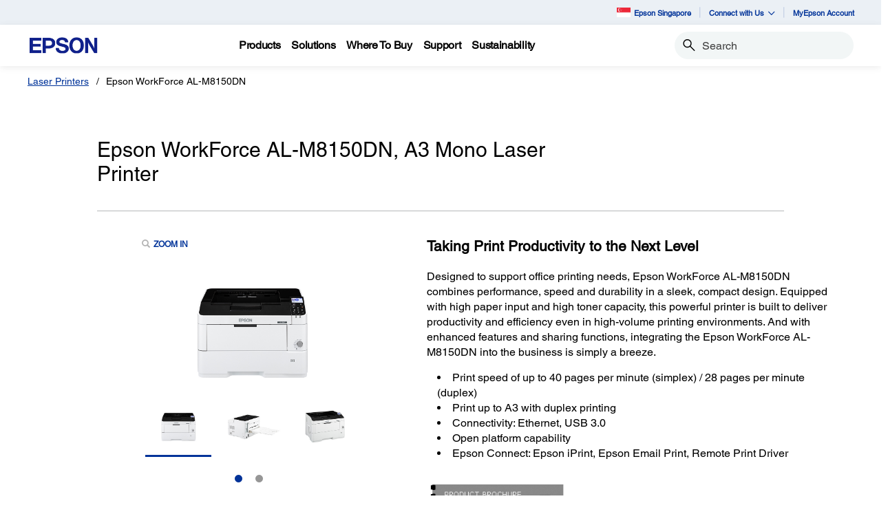

--- FILE ---
content_type: text/html;charset=UTF-8
request_url: https://www.epson.com.sg/Laser-Printers/Epson-WorkForce-AL-M8150DN%2C-A3-Mono-Laser-Printer/p/C11CJ23401
body_size: 27694
content:
<!DOCTYPE html>

<!--[if lte IE 9]>
	<script>
		if(!(window.location.pathname == "/interstitialPage"))
		window.location.pathname = "/interstitialPage";
	</script>
<![endif]-->

<html lang="en">
<head><script src="/o-For-Scotland-that-me-be-to-doe-his-thounsince-" async></script>
	<meta http-equiv="X-UA-Compatible" content="IE=edge">
	<script type="text/javascript" src="//tags.tiqcdn.com/utag/epson/southeastasia/prod/utag.sync.js"></script>
<title>C11CJ23401 | Epson WorkForce AL-M8150DN, A3 Mono Laser Printer | Laser Printers | Epson Singapore</title>
		


<meta http-equiv="Content-Type" content="text/html; charset=utf-8"/>
	<meta charset="utf-8">
	<meta name="viewport" content="width=device-width, initial-scale=1">
	<meta name="keywords">
<meta name="description" content="Designed to support office printing needs, Epson WorkForce AL-M8150DN combines performance, speed and durability in a sleek, compact design. Equipped with high paper input and high toner capacity, this powerful printer is built to deliver productivity and efficiency even in high-volume printing environments. And with enhanced features and sharing functions, integrating the Epson WorkForce AL-M8150DN into the business is simply a breeze.">
<!-- Open Graph Tags -->
    















    
        

        
            

            
                
            
                
                    
                
            
                
            
                
            
                
            
                
            
                
            
                
            
                
            
                
            
                
            
                
            
                
            
                
            
                
            
                
            
                
            
                
            
                
            
                
            
                
            
                
            
                
            
                
            
                
            
                
            
                
            
                
            
                
            
                
            
                
            
                
            
                
            
                
            
                
            
                
            
                
            
                
            
                
            
                
            
                
            
                
            
                
            
                
            
                
            
                
            
                
            
                
            
                
            
                
            
                
            
                
            
                
            
                
            
                
            
                
            
                
            
                
            
                
            
                
            
                
            
                
            
                
            
                
            
                
            
                
            
                
            
                
            
                
            
                
            
                
            
                
            
                
            
                
            
                
            
                
            
                
            

            

            

            
                
                
            
        
    
    
    




    <meta property="og:image" content="https://mediaserver.goepson.com/ImConvServlet/imconv/adab85cfa97472538ff0585036528a400e842811/300Wx300H?use=productpictures&hybrisId=B2C&assetDescr=AL-M8150DN-%281%29" />
    <meta property="og:image:secure_url" content="https://mediaserver.goepson.com/ImConvServlet/imconv/adab85cfa97472538ff0585036528a400e842811/300Wx300H?use=productpictures&hybrisId=B2C&assetDescr=AL-M8150DN-%281%29" />
    
        <meta property="og:image:alt" content="Epson WorkForce AL-M8150DN, A3 Mono Laser Printer" />
    
<!-- Open Graph Tags ends -->

	<link rel="shortcut icon" type="image/x-icon" media="all" href="/_ui/responsive/theme-blue/images/favicon.ico" />
		<link rel="stylesheet" type="text/css" href="//fonts.googleapis.com/css?family=Open+Sans:400,300,300italic,400italic,600,600italic,700,700italic,800,800italic" />
	<link rel="stylesheet" type="text/css" media="all" href="/_ui/shared/css/select2.min.css"/>
		<link rel="stylesheet" type="text/css" media="all" href="/_ui/_v202601122038/responsive/theme-blue/css/style.css"/>
		<link rel="stylesheet" href="https://cdn.jsdelivr.net/npm/bootstrap-icons@1.3.0/font/bootstrap-icons.css" />
		<link rel="stylesheet" type="text/css" media="all" href="/_ui/_v202601122038/addons/assistedservicestorefront/responsive/common/css/assistedservicestorefront.css"/>
		<link rel="stylesheet" type="text/css" media="all" href="/_ui/_v202601122038/addons/assistedservicestorefront/responsive/common/css/storeFinder.css"/>
		<link rel="stylesheet" type="text/css" media="all" href="/_ui/_v202601122038/addons/assistedservicestorefront/responsive/common/css/customer360.css"/>
		<link rel="stylesheet" type="text/css" media="all" href="/_ui/_v202601122038/addons/kountaddon/responsive/common/css/kountaddon.css"/>
		<link rel="stylesheet" type="text/css" media="all" href="/_ui/_v202601122038/addons/paypal62addon/responsive/common/css/paypal62addon.css"/>
		<link rel="stylesheet" href="https://cdn.jsdelivr.net/npm/bootstrap-icons@1.3.0/font/bootstrap-icons.css" />
<script type="text/javascript" src="/_ui/_v202601122038/shared/js/analyticsmediator.js" async></script>














</head>

<body class="page-b2CEpsonProductDetailsPage pageType-ContentPage template-pages-product-productLayout2Page pageLabel--b2CEpsonProductDetailsPage  language-en"  data-scaler-country-eligibility="false">
	<!-- Inject of SEO starts here -->
	<!-- Inject of SEO ends here -->

	



<!-- Tealium -->
<!-- UDO for page type "product" -->
    <script type='text/javascript'>
	var utag_data = 
{
	"site_region":"sg",
	"site_type":"epson:sg",
	"page_type":"product_detail",
	"product_variant_attributes":"",
	"product_promotion_title":["none"],
	"product_avail_sale":["not_for_sale"],
	"site_currency":"sgd",
	"site_section":"laser_printers",
	"language_code":"en-sg",
	"product_highlights":"yes",
	"product_sku":["c11cj23401"],
	"page_category_name":"laser_printers",
	"page_section_name":"laser\x2dprinters",
	"product_promotion_type":["none"],
	"pdp_overview_copy":"highlights",
	"page_name":"epson:sg:laser_printers:pdp:c11cj23401",
	"product_id":["c11cj23401"],
	"product_net_price":[""],
	"page_subcategory_name":"",
	"product_brand":["epson"],
	"product_stock":["not_for_sale"],
	"product_inventory":["0"],
	"page_content_type":"pdp",
	"product_unit_price":[""],
	"product_list_price":[""],
	"product_name":["epson_workforce_al-m8150dn_a3_mono_laser_printer"],
	"page_hierarchy":"laser-printers:laser_printers",
	"customer_group":"guest",
	"product_short_description":"no",
	"product_review_count":["0"],
	"customer_status":"guest",
	"product_series":[""],
	"product_category":[""],
	"product_rating":[""],
	"product_promotion_savings_percent":["0"],
	"product_promotion_savings_dollar":["0"]
}
</script>
<script type='text/javascript'>
	(function(a,b,c,d){
	a='//tags.tiqcdn.com/utag/epson/southeastasia/prod/utag.js';
	b=document;c='script';d=b.createElement(c);d.src=a;d.type='text/java'+c;d.async=true;
	a=b.getElementsByTagName(c)[0];a.parentNode.insertBefore(d,a);
	})();
</script>



<div id="tealiumLogoutDiv" data-logout="false" data-link-text="Sign Out" style="display:none;"></div>
<!-- End Tealium --><div class="branding-mobile hidden-md hidden-lg">
			<div class="js-mobile-logo">
				</div>
		</div>
		<main data-currency-iso-code="SGD">
			<div class="yCmsContentSlot">
</div><input type="hidden" name="strongMsg" id="strongMsg" value="Strong"/>  
<input type="hidden" name="weakMsg" id="weakMsg" value="Weak"/>  
<input type="hidden" name="sosoMsg" id="sosoMsg" value="Soso"/>  


<header class="wf-header">
    <div class="wf-topbar">
                    <ul class="wf-topbar-items">
                        <li class="wf-topbar-item wf-topbar-item-country">
                    <a href="https://epson.com/?_re=1" class="wf-topbar-item-link" title="Epson Singapore" data-element_id="8814682637372" data-label_text_1='epson_singapore'
                        data-element_type='utility_nav'>
                        <span class="icon-country">
                        <img src="https://mediaserver.goepson.com/ImConvServlet/imconv/f184a5a9a065898fe82ce869dadcf444004e6c1a/original?use=productpictures&hybrisId=B2C&assetDescr=singapore-flag-png-large" >
                            </span>
                        Epson Singapore</a>
                </li>
            <li class="wf-topbar-item wf-topbar-item-about">
                                    <a href="#" class="wf-topbar-item-link" data-toggle="dropdown" role="button"
   aria-haspopup="true" aria-expanded="false" data-element_id="8814684865596"
   data-label_text_1='connect_with_us' data-element_type='utility_nav'>
    Connect with Us<i class="bi bi-chevron-down"></i>
</a>
<ul class="dropdown-menu wf-topbar-dropdown-menu">
    <li class="yCmsComponent wf-topbar-dropdown-menu-item">
<a href="http://www.facebook.com/EpsonSingapore"  title="Facebook"  aria-label="FaceBook NodeFacebook"  data-element_type="utility_nav" data-element_id="8814682801212" data-label_text_1="connect_with_us" data-label_text_2="facebook" >Facebook</a></li><li class="yCmsComponent wf-topbar-dropdown-menu-item">
<a href="https://www.instagram.com/epsonsingapore/"  title="Instagram"  aria-label="Instagram NodeInstagram"  data-element_type="utility_nav" data-element_id="8814684210236" data-label_text_1="connect_with_us" data-label_text_2="instagram" >Instagram</a></li><li class="yCmsComponent wf-topbar-dropdown-menu-item">
<a href="https://www.linkedin.com/company/epson-singapore"  title="Linkedin"  aria-label="LinkedIn NodeLinkedin"  data-element_type="utility_nav" data-element_id="8814682965052" data-label_text_1="connect_with_us" data-label_text_2="linkedin" >Linkedin</a></li><li class="yCmsComponent wf-topbar-dropdown-menu-item">
<a href="https://www.youtube.com/c/EpsonSoutheastAsia"  title="Youtube"  aria-label="Youtube NodeYoutube"  data-element_type="utility_nav" data-element_id="8814683227196" data-label_text_1="connect_with_us" data-label_text_2="youtube" >Youtube</a></li><li class="yCmsComponent wf-topbar-dropdown-menu-item">
<a href="https://www.tiktok.com/@epsonsingapore"  title="TikTok"  aria-label="TikTok NodeTikTok"  data-element_type="utility_nav" data-element_id="8814684800060" data-label_text_1="connect_with_us" data-label_text_2="tiktok" >TikTok</a></li></ul>
</li>
                            <li class="wf-topbar-item wf-topbar-item-accessibility">
                                    <div class="yCmsComponent wf-topbar-item-link">
<a href="https://my.epson.com.sg"  title="MyEpson Account"  aria-label=" MyEpson Account opens in a new window"  target="_blank" data-element_type="utility_nav" data-element_id="8814683423804" data-label_text_1="myepson_account" >MyEpson Account</a></div></li>
                            </ul>
                </div>
           
        <div class="wf-navbar">
        <div class="wf-navbar-wrapper">
            <div class="wf-navbar-left">
                <div class="wf-site-logo">
                    <div class="simple-banner-component">
	<a href="https://www.epson.com.sg/" id="epsonLogoImage"   title=""    data-label_text_1='' data-element_type='nav'><img title=""
				alt="" src="https://mediaserver.goepson.com/ImConvServlet/imconv/aa2a05004de6506a0d99cc0ea7f56c1f76b2493d/original?use=productpictures&hybrisId=B2C&assetDescr=Corporate_Logo"></a>
		</div>
</div>
                <div class="wf-main-nav-column js-wf-main-nav-column">
                        <div class="wf-main-nav-action">
                            <span></span>
                            <button type="button" class="wf-main-nav-action-close btn-link js-wf-main-nav-action-close" title="close">
                                <svg class="wf-main-nav-action-close-icon" viewBox="0 0 18 18" xmlns="http://www.w3.org/2000/svg">
                                    <path d="M2.11013 17.5799L0.857422 16.2599L7.7473 8.99991L0.857422 1.73992L2.11013 0.419922L9 7.67991L15.8899 0.419922L17.1426 1.73992L10.2527 8.99991L17.1426 16.2599L15.8899 17.5799L9 10.3199L2.11013 17.5799Z" />
                                </svg>
                            </button>
                        </div>
                        <div class="wf-main-nav-wrapper">
                            <ul class="wf-main-nav js-wf-main-nav">
    <li class="wf-main-nav-item js-wf-main-nav-item is-pushed">
                    <!-- To render the top nav node -->
                    <span tabindex="0" class="js-wf-main-nav-item-span" data-element_id='8814687618108' data-label_text_1='products' data-element_type='nav' data-nav_right_slot='no'>
                            <strong>Products</strong>
                            <i class="bi bi-chevron-right wf-main-nav-arrow-right"></i>
                        </span>
                    <div class="wf-mega-menu">
                        <div class="wf-mega-menu-row has-sub-secondary">
                            <div class="wf-mega-menu-secondary js-wf-mega-menu-secondary">
                                    <div class="wf-main-nav-action">
                                        <a class="wf-main-nav-action-back js-wf-mega-menu-parent-back " href="javascript:void(0)" data-element_id='8814687618108' data-label_text_1='Back' data-element_type='nav'>
                                            <i class="bi bi-chevron-left"></i>
                                            Back</a>
                                        <button type="button" class="wf-main-nav-action-close btn-link js-wf-main-nav-action-close" title="close">
                                            <svg class="wf-main-nav-action-close-icon" viewBox="0 0 18 18" xmlns="http://www.w3.org/2000/svg">
                                                <path d="M2.11013 17.5799L0.857422 16.2599L7.7473 8.99991L0.857422 1.73992L2.11013 0.419922L9 7.67991L15.8899 0.419922L17.1426 1.73992L10.2527 8.99991L17.1426 16.2599L15.8899 17.5799L9 10.3199L2.11013 17.5799Z" />
                                            </svg>
                                        </button>
                                    </div>
                                    <div class="wf-mega-menu-secondary-nav">
                                        <div class="wf-mega-menu-secondary-nav-title">
                                            <strong>Products</strong>
                                        </div>
                                        <ul class="wf-mega-menu-secondary-nav-items">
                                        <!-- To render the left nav node -->
                                            <li class="wf-mega-menu-secondary-nav-item js-wf-mega-menu-secondary-nav-item active">
                                                        <span tabindex="0" data-target="#NAV_PrintersNode" class="wf-mega-menu-secondary-nav-link"
                                                            aria-controls="NAV_PrintersNode" data-element_id='8801960264768' data-label_text_1='products' data-label_text_2='printers' data-element_type='nav' data-nav_right_slot='no'>
                                                                <strong>Printers</strong>
                                                            <i class="bi bi-chevron-right wf-main-nav-arrow-right"></i>
                                                        </span>
                                                    </li>
                                                <li class="wf-mega-menu-secondary-nav-item js-wf-mega-menu-secondary-nav-item">
                                                        <span tabindex="0" data-target="#NAV_ProjectorsNode" class="wf-mega-menu-secondary-nav-link"
                                                            aria-controls="NAV_ProjectorsNode" data-element_id='8801960363072' data-label_text_1='products' data-label_text_2='projectors' data-element_type='nav' data-nav_right_slot='no'>
                                                                <strong>Projectors</strong>
                                                            <i class="bi bi-chevron-right wf-main-nav-arrow-right"></i>
                                                        </span>
                                                    </li>
                                                <li class="wf-mega-menu-secondary-nav-item js-wf-mega-menu-secondary-nav-item">
                                                        <span tabindex="0" data-target="#NAV_ScannersNode" class="wf-mega-menu-secondary-nav-link"
                                                            aria-controls="NAV_ScannersNode" data-element_id='8801960461376' data-label_text_1='products' data-label_text_2='scanners' data-element_type='nav' data-nav_right_slot='no'>
                                                                <strong>Scanners</strong>
                                                            <i class="bi bi-chevron-right wf-main-nav-arrow-right"></i>
                                                        </span>
                                                    </li>
                                                <li class="wf-mega-menu-secondary-nav-item js-wf-mega-menu-secondary-nav-item">
                                                        <span tabindex="0" data-target="#NAV_PaperLabNode" class="wf-mega-menu-secondary-nav-link"
                                                            aria-controls="NAV_PaperLabNode" data-element_id='8801960559680' data-label_text_1='products' data-label_text_2='paperlab' data-element_type='nav' data-nav_right_slot='no'>
                                                                <strong>PaperLab</strong>
                                                            <i class="bi bi-chevron-right wf-main-nav-arrow-right"></i>
                                                        </span>
                                                    </li>
                                                <li class="wf-mega-menu-secondary-nav-item js-wf-mega-menu-secondary-nav-item">
                                                        <span tabindex="0" data-target="#NAV_IndustrialRobotsNode" class="wf-mega-menu-secondary-nav-link"
                                                            aria-controls="NAV_IndustrialRobotsNode" data-element_id='8801960657984' data-label_text_1='products' data-label_text_2='industrial_robots' data-element_type='nav' data-nav_right_slot='no'>
                                                                <strong>Industrial Robots</strong>
                                                            <i class="bi bi-chevron-right wf-main-nav-arrow-right"></i>
                                                        </span>
                                                    </li>
                                                <li class="wf-mega-menu-secondary-nav-item js-wf-mega-menu-secondary-nav-item">
                                                        <span tabindex="0" data-target="#NAV_MicrodevicesNode" class="wf-mega-menu-secondary-nav-link"
                                                            aria-controls="NAV_MicrodevicesNode" data-element_id='8801960756288' data-label_text_1='products' data-label_text_2='microdevices' data-element_type='nav' data-nav_right_slot='no'>
                                                                <strong>Microdevices</strong>
                                                            <i class="bi bi-chevron-right wf-main-nav-arrow-right"></i>
                                                        </span>
                                                    </li>
                                                </ul>
                                        </div>
                                </div>
                            <div class="wf-mega-menu-secondary-content">
                                <div class="wf-main-nav-action">
                                    <a class="wf-main-nav-action-back js-wf-mega-menu-secondary-back" href="#" data-element_id='8814687618108' data-label_text_1='products' data-element_type='nav' data-nav_right_slot='no'>
                                        <i class="bi bi-chevron-left"></i>
                                        Products</a>
                                    <button type="button" class="wf-main-nav-action-close btn-link js-wf-main-nav-action-close" title="close">
                                        <svg class="wf-main-nav-action-close-icon" viewBox="0 0 18 18" xmlns="http://www.w3.org/2000/svg">
                                            <path d="M2.11013 17.5799L0.857422 16.2599L7.7473 8.99991L0.857422 1.73992L2.11013 0.419922L9 7.67991L15.8899 0.419922L17.1426 1.73992L10.2527 8.99991L17.1426 16.2599L15.8899 17.5799L9 10.3199L2.11013 17.5799Z" />
                                        </svg>
                                    </button>
                                </div>
                                <div class="wf-mega-menu-secondary-content-wrapper  active" id="NAV_PrintersNode">
                                        <div class="wf-mega-menu-secondary-content-inner">
                                            <div class="wf-mega-menu-left-rail ">
                                                <!-- To render the middle nav node header-->
                                                <div class="wf-mega-menu-left-rail-head">
                                                    <div class="wf-mega-menu-left-rail-head-title">
                                                        <strong>Printers</strong>
                                                    </div>
                                                    <div class="wf-mega-menu-left-rail-head-actions">
                                                        <div class="yCmsComponent wf-mega-menu-btn-link">
<a href="/printer-page"  title="Printers Overview"  aria-label="PrintersPrinters Overview"  data-element_type="nav" data-element_id="8814686078012" data-label_text_1="products" data-label_text_2="printers" data-label_text_3="printers_overview" data-nav_right_slot="no" >Printers Overview</a></div></div>
                                                </div>
                                                <div class="wf-mega-menu-left-rail-row">
                                                 <!-- To render the middle nav node with links and images-->
                                                    <div class="yCmsComponent wf-mega-menu-left-rail-col 8814685586492">
<a href="/home-and-home-office-printers"  title="Home and Home Office Printers"  aria-label="PrintersHome and Home Office Printers" class="wf-mega-menu-rail-link" data-element_type="nav" data-element_id="8814685586492" data-label_text_1="products" data-label_text_2="printers" data-label_text_3="home_and_home_office_printers" data-nav_right_slot="no" ><img class="wf-mega-menu-left-rail-pimage" src="https://mediaserver.goepson.com/ImConvServlet/imconv/ef6a06d9e94af55d34bcb48b7fdc319dcf61d7e4/original?use=productpictures&hybrisId=B2C&assetDescr=Home_and_Home_Office_Printers_new" ><div class="wf-mega-menu-left-rail-pname">Home and Home Office Printers</div></a></div><div class="yCmsComponent wf-mega-menu-left-rail-col 8814685619260">
<a href="/business-printers"  title="Business Printers"  aria-label="PrintersBusiness Printers" class="wf-mega-menu-rail-link" data-element_type="nav" data-element_id="8814685619260" data-label_text_1="products" data-label_text_2="printers" data-label_text_3="business_printers" data-nav_right_slot="no" ><img class="wf-mega-menu-left-rail-pimage" src="https://mediaserver.goepson.com/ImConvServlet/imconv/2898dc4cc7f962472b4f888abb5afa484ae2d7a5/original?use=productpictures&hybrisId=B2C&assetDescr=Business_Printers" ><div class="wf-mega-menu-left-rail-pname">Business Printers</div></a></div><div class="yCmsComponent wf-mega-menu-left-rail-col 8814685652028">
<a href="/label-printer"  title="Home and Office Label Printers"  aria-label="PrintersHome and Office Label Printers" class="wf-mega-menu-rail-link" data-element_type="nav" data-element_id="8814685652028" data-label_text_1="products" data-label_text_2="printers" data-label_text_3="home_and_office_label_printers" data-nav_right_slot="no" ><img class="wf-mega-menu-left-rail-pimage" src="https://mediaserver.goepson.com/ImConvServlet/imconv/e0a0eb22f2eda9952c40724ca19b97d5f61ce4da/original?use=productpictures&hybrisId=B2C&assetDescr=Home_Label_Printers" ><div class="wf-mega-menu-left-rail-pname">Home and Office Label Printers</div></a></div><div class="yCmsComponent wf-mega-menu-left-rail-col 8814685684796">
<a href="/ColorWorks/c/w130"  title="Commercial Label Printers"  aria-label="PrintersCommercial Label Printers" class="wf-mega-menu-rail-link" data-element_type="nav" data-element_id="8814685684796" data-label_text_1="products" data-label_text_2="printers" data-label_text_3="commercial_label_printers" data-nav_right_slot="no" ><img class="wf-mega-menu-left-rail-pimage" src="https://mediaserver.goepson.com/ImConvServlet/imconv/9d2d9a4701a486e4032c1abf19eb0c55b5d49440/original?use=productpictures&hybrisId=B2C&assetDescr=Commercial_Label_Printers" ><div class="wf-mega-menu-left-rail-pname">Commercial Label Printers</div></a></div><div class="yCmsComponent wf-mega-menu-left-rail-col 8814685717564">
<a href="/Industrial-Label-Printers/c/w190"  title="SurePress"  aria-label="PrintersSurePress" class="wf-mega-menu-rail-link" data-element_type="nav" data-element_id="8814685717564" data-label_text_1="products" data-label_text_2="printers" data-label_text_3="surepress" data-nav_right_slot="no" ><img class="wf-mega-menu-left-rail-pimage" src="https://mediaserver.goepson.com/ImConvServlet/imconv/3bf17e01fc9e37c92b2332ff0eb456fc8b33dd5d/original?use=productpictures&hybrisId=B2C&assetDescr=Surepress" ><div class="wf-mega-menu-left-rail-pname">SurePress</div></a></div><div class="yCmsComponent wf-mega-menu-left-rail-col 8814685750332">
<a href="/large-format-printers"  title="Large Format Printers"  aria-label="PrintersLarge Format Printers" class="wf-mega-menu-rail-link" data-element_type="nav" data-element_id="8814685750332" data-label_text_1="products" data-label_text_2="printers" data-label_text_3="large_format_printers" data-nav_right_slot="no" ><img class="wf-mega-menu-left-rail-pimage" src="https://mediaserver.goepson.com/ImConvServlet/imconv/8a395df46b950dab21f718a5953292c867f95085/original?use=productpictures&hybrisId=B2C&assetDescr=Large_Format_Printer" ><div class="wf-mega-menu-left-rail-pname">Large Format Printers</div></a></div><div class="yCmsComponent wf-mega-menu-left-rail-col 8814685783100">
<a href="/pos-receipt-printers"  title="POS"  aria-label="PrintersPOS" class="wf-mega-menu-rail-link" data-element_type="nav" data-element_id="8814685783100" data-label_text_1="products" data-label_text_2="printers" data-label_text_3="pos" data-nav_right_slot="no" ><img class="wf-mega-menu-left-rail-pimage" src="https://mediaserver.goepson.com/ImConvServlet/imconv/7266593a763a5accdfae16b57df6a98feca61cab/original?use=productpictures&hybrisId=B2C&assetDescr=POS" ><div class="wf-mega-menu-left-rail-pname">POS</div></a></div><div class="yCmsComponent wf-mega-menu-left-rail-col 8814685815868">
<a href="/Dot-Matrix-Printers/c/w160"  title="Dot Matrix Printers"  aria-label="PrintersDot Matrix Printers" class="wf-mega-menu-rail-link" data-element_type="nav" data-element_id="8814685815868" data-label_text_1="products" data-label_text_2="printers" data-label_text_3="dot_matrix_printers" data-nav_right_slot="no" ><img class="wf-mega-menu-left-rail-pimage" src="https://mediaserver.goepson.com/ImConvServlet/imconv/88a82c1f04016370113d52c4b441d12ff329acb3/original?use=productpictures&hybrisId=B2C&assetDescr=DOT_Matrix_Printers" ><div class="wf-mega-menu-left-rail-pname">Dot Matrix Printers</div></a></div><div class="yCmsComponent wf-mega-menu-left-rail-col 8814685848636">
<a href="/inkfinder"  title="Ink Finder"  aria-label="PrintersInk Finder" class="wf-mega-menu-rail-link" data-element_type="nav" data-element_id="8814685848636" data-label_text_1="products" data-label_text_2="printers" data-label_text_3="ink_finder" data-nav_right_slot="no" ><img class="wf-mega-menu-left-rail-pimage" src="https://mediaserver.goepson.com/ImConvServlet/imconv/843f5ef3e67cb883189d3f9e7a8b653766c8d78e/original?use=productpictures&hybrisId=B2C&assetDescr=Printers_Ink_Finder" ><div class="wf-mega-menu-left-rail-pname">Ink Finder</div></a></div><div class="wf-mega-menu-left-rail-col hidden-all-categories-md">
                                                            <div class="yCmsComponent wf-mega-menu-btn-link">
<a href="/printer-page"  title="Printers Overview"  aria-label="PrintersPrinters Overview"  data-element_type="nav" data-element_id="8814686078012" data-label_text_1="products" data-label_text_2="printers" data-label_text_3="printers_overview" data-nav_right_slot="no" >Printers Overview</a></div></div>
                                                    </div>
                                            </div>
                                            <div class="wf-mega-menu-resources-wrapper">
                                             <!-- To render the right node links-->
                                                <div class="wf-mega-menu-resources">
                                                            <div class="wf-mega-menu-resources-head">
                                                                <strong>Campaigns</strong>
                                                            </div>
                                                            <ul class="wf-mega-menu-rail-items">
                                                                <li class="yCmsComponent wf-mega-menu-rail-item">
<a href="/efg-ecotank"  title="Be Cool EcoTank Printers"  aria-label="CampaignsBe Cool EcoTank Printers"  data-element_type="nav" data-element_id="8814685881404" data-label_text_1="products" data-label_text_2="printers" data-label_text_3="be_cool_ecotank_printers" data-nav_right_slot="yes" >Be Cool EcoTank Printers</a></li><li class="yCmsComponent wf-mega-menu-rail-item">
<a href="/efg-businessinkjet"  title="Be Cool Business Inkjet Printers"  aria-label="CampaignsBe Cool Business Inkjet Printers"  data-element_type="nav" data-element_id="8814685914172" data-label_text_1="products" data-label_text_2="printers" data-label_text_3="be_cool_business_inkjet_printers" data-nav_right_slot="yes" >Be Cool Business Inkjet Printers</a></li><li class="yCmsComponent wf-mega-menu-rail-item">
<a href="/rightfleet"  title="Is it the Right Fit  Business Inkjet Printers"  aria-label="CampaignsIs it the Right Fit  Business Inkjet Printers"  data-element_type="nav" data-element_id="8815562654780" data-label_text_1="products" data-label_text_2="printers" data-label_text_3="is_it_the_right_fit?_|_business_inkjet_printers" data-nav_right_slot="yes" >Is it the Right Fit? | Business Inkjet Printers</a></li><li class="yCmsComponent wf-mega-menu-rail-item">
<a href="/ecofleet-management"  title="Ecofleet Management  Business Inkjet Printers"  aria-label="CampaignsEcofleet Management  Business Inkjet Printers"  data-element_type="nav" data-element_id="8816247440444" data-label_text_1="products" data-label_text_2="printers" data-label_text_3="ecofleet_management_|_business_inkjet_printers" data-nav_right_slot="yes" >Ecofleet Management | Business Inkjet Printers</a></li><li class="yCmsComponent wf-mega-menu-rail-item">
<a href="/iprint-anywhere"  title="iPrint Anywhere  Business Inkjet Printers"  aria-label="CampaignsiPrint Anywhere  Business Inkjet Printers"  data-element_type="nav" data-element_id="8816247473212" data-label_text_1="products" data-label_text_2="printers" data-label_text_3="iprint_anywhere_|_business_inkjet_printers" data-nav_right_slot="yes" >iPrint Anywhere | Business Inkjet Printers</a></li><li class="yCmsComponent wf-mega-menu-rail-item">
<a href="/genuineinks"  title="Genuine Inks"  aria-label="CampaignsGenuine Inks"  data-element_type="nav" data-element_id="8814685946940" data-label_text_1="products" data-label_text_2="printers" data-label_text_3="genuine_inks" data-nav_right_slot="yes" >Genuine Inks</a></li><li class="yCmsComponent wf-mega-menu-rail-item">
<a href="/bebold-labelworks"  title="Be Bold LabelWorks"  aria-label="CampaignsBe Bold LabelWorks"  data-element_type="nav" data-element_id="8814686012476" data-label_text_1="products" data-label_text_2="printers" data-label_text_3="be_bold_labelworks" data-nav_right_slot="yes" >Be Bold LabelWorks</a></li><li class="yCmsComponent wf-mega-menu-rail-item">
<a href="/bebold-colorworks"  title="Be Bold ColorWorks"  aria-label="CampaignsBe Bold ColorWorks"  data-element_type="nav" data-element_id="8814686045244" data-label_text_1="products" data-label_text_2="printers" data-label_text_3="be_bold_colorworks" data-nav_right_slot="yes" >Be Bold ColorWorks</a></li><li class="yCmsComponent wf-mega-menu-rail-item">
<a href="/bebold-surepress"  title="Be Bold SurePress"  aria-label="CampaignsBe Bold SurePress"  data-element_type="nav" data-element_id="8814642594876" data-label_text_1="products" data-label_text_2="printers" data-label_text_3="be_bold_surepress" data-nav_right_slot="yes" >Be Bold SurePress</a></li><li class="yCmsComponent wf-mega-menu-rail-item">
<a href="/gobig-textile"  title="Go Big Textile"  aria-label="CampaignsGo Big Textile"  data-element_type="nav" data-element_id="8814608254012" data-label_text_1="products" data-label_text_2="printers" data-label_text_3="go_big_textile" data-nav_right_slot="yes" >Go Big Textile</a></li><li class="yCmsComponent wf-mega-menu-rail-item">
<a href="/gobig-signage"  title="Go Big Signage"  aria-label="CampaignsGo Big Signage"  data-element_type="nav" data-element_id="8814608286780" data-label_text_1="products" data-label_text_2="printers" data-label_text_3="go_big_signage" data-nav_right_slot="yes" >Go Big Signage</a></li><li class="yCmsComponent wf-mega-menu-rail-item">
<a href="/gobig-photo"  title="Go Big Photo"  aria-label="CampaignsGo Big Photo"  data-element_type="nav" data-element_id="8814608319548" data-label_text_1="products" data-label_text_2="printers" data-label_text_3="go_big_photo" data-nav_right_slot="yes" >Go Big Photo</a></li><li class="yCmsComponent wf-mega-menu-rail-item">
<a href="/gobig-technical"  title="Go Big Technical"  aria-label="CampaignsGo Big Technical"  data-element_type="nav" data-element_id="8814608352316" data-label_text_1="products" data-label_text_2="printers" data-label_text_3="go_big_technical" data-nav_right_slot="yes" >Go Big Technical</a></li><li class="yCmsComponent wf-mega-menu-rail-item">
<a href="/gobig-minilab"  title="Go Big Minilab"  aria-label="CampaignsGo Big Minilab"  data-element_type="nav" data-element_id="8815609185340" data-label_text_1="products" data-label_text_2="printers" data-label_text_3="go_big_minilab" data-nav_right_slot="yes" >Go Big Minilab</a></li><li class="yCmsComponent wf-mega-menu-rail-item">
<a href="/epson-cloud-solution-port"  title="Epson Cloud Solution PORT"  aria-label="CampaignsEpson Cloud Solution PORT"  data-element_type="nav" data-element_id="8814685979708" data-label_text_1="products" data-label_text_2="printers" data-label_text_3="epson_cloud_solution_port" data-nav_right_slot="yes" >Epson Cloud Solution PORT</a></li></ul>
                                                            </div>
                                                        </div>
                                        </div>
                                    </div>
                                <div class="wf-mega-menu-secondary-content-wrapper " id="NAV_ProjectorsNode">
                                        <div class="wf-mega-menu-secondary-content-inner">
                                            <div class="wf-mega-menu-left-rail ">
                                                <!-- To render the middle nav node header-->
                                                <div class="wf-mega-menu-left-rail-head">
                                                    <div class="wf-mega-menu-left-rail-head-title">
                                                        <strong>Projectors</strong>
                                                    </div>
                                                    <div class="wf-mega-menu-left-rail-head-actions">
                                                        <div class="yCmsComponent wf-mega-menu-btn-link">
<a href="/projector-page"  title="Projectors Overview"  aria-label="ProjectorsProjectors Overview"  data-element_type="nav" data-element_id="8814686405692" data-label_text_1="products" data-label_text_2="projectors" data-label_text_3="projectors_overview" data-nav_right_slot="no" >Projectors Overview</a></div></div>
                                                </div>
                                                <div class="wf-mega-menu-left-rail-row">
                                                 <!-- To render the middle nav node with links and images-->
                                                    <div class="yCmsComponent wf-mega-menu-left-rail-col 8814686110780">
<a href="/For-Home/Projectors/c/h3"  title="Home Projectors"  aria-label="ProjectorsHome Projectors" class="wf-mega-menu-rail-link" data-element_type="nav" data-element_id="8814686110780" data-label_text_1="products" data-label_text_2="projectors" data-label_text_3="home_projectors" data-nav_right_slot="no" ><img class="wf-mega-menu-left-rail-pimage" src="https://mediaserver.goepson.com/ImConvServlet/imconv/90624f06354b7e3837d3632274f1f76e6a733d71/original?use=productpictures&hybrisId=B2C&assetDescr=Home_Projectors" ><div class="wf-mega-menu-left-rail-pname">Home Projectors</div></a></div><div class="yCmsComponent wf-mega-menu-left-rail-col 8814686143548">
<a href="/Projectors/Corporate-and-Education/c/w310"  title="Business Projectors"  aria-label="ProjectorsBusiness Projectors" class="wf-mega-menu-rail-link" data-element_type="nav" data-element_id="8814686143548" data-label_text_1="products" data-label_text_2="projectors" data-label_text_3="business_projectors" data-nav_right_slot="no" ><img class="wf-mega-menu-left-rail-pimage" src="https://mediaserver.goepson.com/ImConvServlet/imconv/5da1c1c90178ddc3a70a7eac78a2006715c12ba1/original?use=productpictures&hybrisId=B2C&assetDescr=Business_Projectors" ><div class="wf-mega-menu-left-rail-pname">Business Projectors</div></a></div><div class="yCmsComponent wf-mega-menu-left-rail-col 8814686176316">
<a href="/Projectors/High-Brightness/c/w320"  title="High Brightness Projectors"  aria-label="ProjectorsHigh Brightness Projectors" class="wf-mega-menu-rail-link" data-element_type="nav" data-element_id="8814686176316" data-label_text_1="products" data-label_text_2="projectors" data-label_text_3="high_brightness_projectors" data-nav_right_slot="no" ><img class="wf-mega-menu-left-rail-pimage" src="https://mediaserver.goepson.com/ImConvServlet/imconv/41e6765e530856264b15543b415ffff972cde734/original?use=productpictures&hybrisId=B2C&assetDescr=High_Brightness_Projectors" ><div class="wf-mega-menu-left-rail-pname">High Brightness Projectors</div></a></div><div class="yCmsComponent wf-mega-menu-left-rail-col 8814686209084">
<a href="/Accessories/Projector-Accessories/c/a3"  title="Visual Accessories"  aria-label="ProjectorsVisual Accessories" class="wf-mega-menu-rail-link" data-element_type="nav" data-element_id="8814686209084" data-label_text_1="products" data-label_text_2="projectors" data-label_text_3="visual_accessories" data-nav_right_slot="no" ><img class="wf-mega-menu-left-rail-pimage" src="https://mediaserver.goepson.com/ImConvServlet/imconv/25a88f17b476d5fa098f68d19ff3fd58669f642c/original?use=productpictures&hybrisId=B2C&assetDescr=Accessories" ><div class="wf-mega-menu-left-rail-pname">Visual Accessories</div></a></div><div class="yCmsComponent wf-mega-menu-left-rail-col 8814686241852">
<a href="/golf-simulator-landing"  title="Golf Simulator"  aria-label="ProjectorsGolf Simulator" class="wf-mega-menu-rail-link" data-element_type="nav" data-element_id="8814686241852" data-label_text_1="products" data-label_text_2="projectors" data-label_text_3="golf_simulator" data-nav_right_slot="no" ><img class="wf-mega-menu-left-rail-pimage" src="https://mediaserver.goepson.com/ImConvServlet/imconv/f8c5580e30986f93949c8a05c1b48e95b79b70c6/original?use=productpictures&hybrisId=B2C&assetDescr=Golf_Simulator" ><div class="wf-mega-menu-left-rail-pname">Golf Simulator</div></a></div><div class="wf-mega-menu-left-rail-col hidden-all-categories-md">
                                                            <div class="yCmsComponent wf-mega-menu-btn-link">
<a href="/projector-page"  title="Projectors Overview"  aria-label="ProjectorsProjectors Overview"  data-element_type="nav" data-element_id="8814686405692" data-label_text_1="products" data-label_text_2="projectors" data-label_text_3="projectors_overview" data-nav_right_slot="no" >Projectors Overview</a></div></div>
                                                    </div>
                                            </div>
                                            <div class="wf-mega-menu-resources-wrapper">
                                             <!-- To render the right node links-->
                                                <div class="wf-mega-menu-resources">
                                                            <div class="wf-mega-menu-resources-head">
                                                                <strong>Campaigns</strong>
                                                            </div>
                                                            <ul class="wf-mega-menu-rail-items">
                                                                <li class="yCmsComponent wf-mega-menu-rail-item">
<a href="/homeprojector"  title="See Ultra Home Projector"  aria-label="CampaignsSee Ultra Home Projector"  data-element_type="nav" data-element_id="8814686274620" data-label_text_1="products" data-label_text_2="projectors" data-label_text_3="see_ultra_home_projector" data-nav_right_slot="yes" >See Ultra Home Projector</a></li><li class="yCmsComponent wf-mega-menu-rail-item">
<a href="/corporate-and-education/business"  title="See Ultra Business Projectors"  aria-label="CampaignsSee Ultra Business Projectors"  data-element_type="nav" data-element_id="8814707278908" data-label_text_1="products" data-label_text_2="projectors" data-label_text_3="see_ultra_business_projectors" data-nav_right_slot="yes" >See Ultra Business Projectors</a></li><li class="yCmsComponent wf-mega-menu-rail-item">
<a href="/highbrightness"  title="See Ultra High Brightness Projectors"  aria-label="CampaignsSee Ultra High Brightness Projectors"  data-element_type="nav" data-element_id="8814686307388" data-label_text_1="products" data-label_text_2="projectors" data-label_text_3="see_ultra_high_brightness_projectors" data-nav_right_slot="yes" >See Ultra High Brightness Projectors</a></li><li class="yCmsComponent wf-mega-menu-rail-item">
<a href="/entryprojector"  title="See Ultra Entry Projectors"  aria-label="CampaignsSee Ultra Entry Projectors"  data-element_type="nav" data-element_id="8815886042172" data-label_text_1="products" data-label_text_2="projectors" data-label_text_3="see_ultra_entry_projectors" data-nav_right_slot="yes" >See Ultra Entry Projectors</a></li><li class="yCmsComponent wf-mega-menu-rail-item">
<a href="/golf-simulator-landing"  title="Laser Projectors for Golf Simulators"  aria-label="CampaignsLaser Projectors for Golf Simulators"  data-element_type="nav" data-element_id="8814686340156" data-label_text_1="products" data-label_text_2="projectors" data-label_text_3="laser_projectors_for_golf_simulators" data-nav_right_slot="yes" >Laser Projectors for Golf Simulators</a></li><li class="yCmsComponent wf-mega-menu-rail-item">
<a href="/projector-management-connected"  title="Epson Projector Management Connected"  aria-label="CampaignsEpson Projector Management Connected"  data-element_type="nav" data-element_id="8814686372924" data-label_text_1="products" data-label_text_2="projectors" data-label_text_3="epson_projector_management_connected" data-nav_right_slot="yes" >Epson Projector Management Connected</a></li><li class="yCmsComponent wf-mega-menu-rail-item">
<a href="/truelumens"  title="True Lumens"  aria-label="CampaignsTrue Lumens"  data-element_type="nav" data-element_id="8816313467964" data-label_text_1="products" data-label_text_2="projectors" data-label_text_3="true_lumens" data-nav_right_slot="yes" >True Lumens</a></li></ul>
                                                            </div>
                                                        </div>
                                        </div>
                                    </div>
                                <div class="wf-mega-menu-secondary-content-wrapper " id="NAV_ScannersNode">
                                        <div class="wf-mega-menu-secondary-content-inner">
                                            <div class="wf-mega-menu-left-rail ">
                                                <!-- To render the middle nav node header-->
                                                <div class="wf-mega-menu-left-rail-head">
                                                    <div class="wf-mega-menu-left-rail-head-title">
                                                        <strong>Scanners</strong>
                                                    </div>
                                                    <div class="wf-mega-menu-left-rail-head-actions">
                                                        <div class="yCmsComponent wf-mega-menu-btn-link">
<a href="/scanner-page"  title="Scanners Overview"  aria-label="ScannersScanners Overview"  data-element_type="nav" data-element_id="8814686635068" data-label_text_1="products" data-label_text_2="scanners" data-label_text_3="scanners_overview" data-nav_right_slot="no" >Scanners Overview</a></div></div>
                                                </div>
                                                <div class="wf-mega-menu-left-rail-row">
                                                 <!-- To render the middle nav node with links and images-->
                                                    <div class="yCmsComponent wf-mega-menu-left-rail-col 8814686438460">
<a href="/Scanners/Sheetfed-Scanners/c/w250"  title="Sheetfed Scanners"  aria-label="ScannersSheetfed Scanners" class="wf-mega-menu-rail-link" data-element_type="nav" data-element_id="8814686438460" data-label_text_1="products" data-label_text_2="scanners" data-label_text_3="sheetfed_scanners" data-nav_right_slot="no" ><img class="wf-mega-menu-left-rail-pimage" src="https://mediaserver.goepson.com/ImConvServlet/imconv/9ed029545dea9e90f34320eed54783d79a19f9ca/original?use=productpictures&hybrisId=B2C&assetDescr=scannersheetfedscanners" ><div class="wf-mega-menu-left-rail-pname">Sheetfed Scanners</div></a></div><div class="yCmsComponent wf-mega-menu-left-rail-col 8814686503996">
<a href="/Scanners/Flatbed-Scanners/c/w260"  title="Flatbed Scanners"  aria-label="ScannersFlatbed Scanners" class="wf-mega-menu-rail-link" data-element_type="nav" data-element_id="8814686503996" data-label_text_1="products" data-label_text_2="scanners" data-label_text_3="flatbed_scanners" data-nav_right_slot="no" ><img class="wf-mega-menu-left-rail-pimage" src="https://mediaserver.goepson.com/ImConvServlet/imconv/4c571278f5ea2a76fd478ab2b8e8ea7e00fce4cc/original?use=productpictures&hybrisId=B2C&assetDescr=flatbetscanners" ><div class="wf-mega-menu-left-rail-pname">Flatbed Scanners</div></a></div><div class="yCmsComponent wf-mega-menu-left-rail-col 8814686536764">
<a href="/Scanners/Photo-Scanners/c/w230"  title="Photo Scanners"  aria-label="ScannersPhoto Scanners" class="wf-mega-menu-rail-link" data-element_type="nav" data-element_id="8814686536764" data-label_text_1="products" data-label_text_2="scanners" data-label_text_3="photo_scanners" data-nav_right_slot="no" ><img class="wf-mega-menu-left-rail-pimage" src="https://mediaserver.goepson.com/ImConvServlet/imconv/f0fc79b8b5d91ef571bebb85ee1af7aba16e7c53/original?use=productpictures&hybrisId=B2C&assetDescr=photoscanners" ><div class="wf-mega-menu-left-rail-pname">Photo Scanners</div></a></div><div class="wf-mega-menu-left-rail-col hidden-all-categories-md">
                                                            <div class="yCmsComponent wf-mega-menu-btn-link">
<a href="/scanner-page"  title="Scanners Overview"  aria-label="ScannersScanners Overview"  data-element_type="nav" data-element_id="8814686635068" data-label_text_1="products" data-label_text_2="scanners" data-label_text_3="scanners_overview" data-nav_right_slot="no" >Scanners Overview</a></div></div>
                                                    </div>
                                            </div>
                                            <div class="wf-mega-menu-resources-wrapper">
                                             <!-- To render the right node links-->
                                                <div class="wf-mega-menu-resources">
                                                            <div class="wf-mega-menu-resources-head">
                                                                <strong>Campaigns</strong>
                                                            </div>
                                                            <ul class="wf-mega-menu-rail-items">
                                                                <li class="yCmsComponent wf-mega-menu-rail-item">
<a href="/software-solutions"  title="Software Solutions"  aria-label="CampaignsSoftware Solutions"  data-element_type="nav" data-element_id="8814686569532" data-label_text_1="products" data-label_text_2="scanners" data-label_text_3="software_solutions" data-nav_right_slot="yes" >Software Solutions</a></li><li class="yCmsComponent wf-mega-menu-rail-item">
<a href="/efg-scanner"  title="Engineered for Good  Epson Scanner"  aria-label="CampaignsEngineered for Good  Epson Scanner"  data-element_type="nav" data-element_id="8814686602300" data-label_text_1="products" data-label_text_2="scanners" data-label_text_3="engineered_for_good_|_epson_scanner" data-nav_right_slot="yes" >Engineered for Good | Epson Scanner</a></li></ul>
                                                            </div>
                                                        </div>
                                        </div>
                                    </div>
                                <div class="wf-mega-menu-secondary-content-wrapper " id="NAV_PaperLabNode">
                                        <div class="wf-mega-menu-secondary-content-inner">
                                            <div class="wf-mega-menu-left-rail ">
                                                <!-- To render the middle nav node header-->
                                                <div class="wf-mega-menu-left-rail-head">
                                                    <div class="wf-mega-menu-left-rail-head-title">
                                                        <strong>PaperLab</strong>
                                                    </div>
                                                    <div class="wf-mega-menu-left-rail-head-actions">
                                                        <div class="yCmsComponent wf-mega-menu-btn-link">
<a href="/be-cool-paperlab"  title="PaperLab Overview"  aria-label="PaperLabPaperLab Overview"  data-element_type="nav" data-element_id="8814686766140" data-label_text_1="products" data-label_text_2="paperlab" data-label_text_3="paperlab_overview" data-nav_right_slot="no" >PaperLab Overview</a></div></div>
                                                </div>
                                                <div class="wf-mega-menu-left-rail-row">
                                                 <!-- To render the middle nav node with links and images-->
                                                    <div class="yCmsComponent wf-mega-menu-left-rail-col 8814686667836">
<a href="/PaperLab/Epson-PaperLab/p/T11K003502"  title="Epson PaperLab"  aria-label="PaperLabEpson PaperLab" class="wf-mega-menu-rail-link" data-element_type="nav" data-element_id="8814686667836" data-label_text_1="products" data-label_text_2="paperlab" data-label_text_3="epson_paperlab" data-nav_right_slot="no" ><img class="wf-mega-menu-left-rail-pimage" src="https://mediaserver.goepson.com/ImConvServlet/imconv/c061fc876c7c0f98f162928c736aab3a441e4885/original?use=productpictures&hybrisId=B2C&assetDescr=Products-PaperLab" ><div class="wf-mega-menu-left-rail-pname">Epson PaperLab</div></a></div><div class="wf-mega-menu-left-rail-col hidden-all-categories-md">
                                                            <div class="yCmsComponent wf-mega-menu-btn-link">
<a href="/be-cool-paperlab"  title="PaperLab Overview"  aria-label="PaperLabPaperLab Overview"  data-element_type="nav" data-element_id="8814686766140" data-label_text_1="products" data-label_text_2="paperlab" data-label_text_3="paperlab_overview" data-nav_right_slot="no" >PaperLab Overview</a></div></div>
                                                    </div>
                                            </div>
                                            <div class="wf-mega-menu-resources-wrapper">
                                             <!-- To render the right node links-->
                                                </div>
                                        </div>
                                    </div>
                                <div class="wf-mega-menu-secondary-content-wrapper " id="NAV_IndustrialRobotsNode">
                                        <div class="wf-mega-menu-secondary-content-inner">
                                            <div class="wf-mega-menu-left-rail ">
                                                <!-- To render the middle nav node header-->
                                                <div class="wf-mega-menu-left-rail-head">
                                                    <div class="wf-mega-menu-left-rail-head-title">
                                                        <strong>Industrial Robots</strong>
                                                    </div>
                                                    <div class="wf-mega-menu-left-rail-head-actions">
                                                        <div class="yCmsComponent wf-mega-menu-btn-link">
<a href="/industrial-robot"  title="Industrial Robots Overview"  aria-label="Industrial RobotsIndustrial Robots Overview"  data-element_type="nav" data-element_id="8814686929980" data-label_text_1="products" data-label_text_2="industrial_robots" data-label_text_3="industrial_robots_overview" data-nav_right_slot="no" >Industrial Robots Overview</a></div></div>
                                                </div>
                                                <div class="wf-mega-menu-left-rail-row">
                                                 <!-- To render the middle nav node with links and images-->
                                                    <div class="yCmsComponent wf-mega-menu-left-rail-col 8814686798908">
<a href="/SCARA-Robots/c/w810"  title="SCARA Robots"  aria-label="Industrial RobotsSCARA Robots" class="wf-mega-menu-rail-link" data-element_type="nav" data-element_id="8814686798908" data-label_text_1="products" data-label_text_2="industrial_robots" data-label_text_3="scara_robots" data-nav_right_slot="no" ><img class="wf-mega-menu-left-rail-pimage" src="https://mediaserver.goepson.com/ImConvServlet/imconv/28d389bf42b8dc5a62dea8c20c2336330c8d3bd9/original?use=productpictures&hybrisId=B2C&assetDescr=IndustrialRobots-ScaraRobots" ><div class="wf-mega-menu-left-rail-pname">SCARA Robots</div></a></div><div class="yCmsComponent wf-mega-menu-left-rail-col 8814686831676">
<a href="/6-Axis-Robots/c/w820"  title="6Axis Robots"  aria-label="Industrial Robots6Axis Robots" class="wf-mega-menu-rail-link" data-element_type="nav" data-element_id="8814686831676" data-label_text_1="products" data-label_text_2="industrial_robots" data-label_text_3="6-axis_robots" data-nav_right_slot="no" ><img class="wf-mega-menu-left-rail-pimage" src="https://mediaserver.goepson.com/ImConvServlet/imconv/e0e8785746e6b7c21ddae7849a8162a26b7d2524/original?use=productpictures&hybrisId=B2C&assetDescr=IndustrialRobots-6axisRobots" ><div class="wf-mega-menu-left-rail-pname">6-Axis Robots</div></a></div><div class="wf-mega-menu-left-rail-col hidden-all-categories-md">
                                                            <div class="yCmsComponent wf-mega-menu-btn-link">
<a href="/industrial-robot"  title="Industrial Robots Overview"  aria-label="Industrial RobotsIndustrial Robots Overview"  data-element_type="nav" data-element_id="8814686929980" data-label_text_1="products" data-label_text_2="industrial_robots" data-label_text_3="industrial_robots_overview" data-nav_right_slot="no" >Industrial Robots Overview</a></div></div>
                                                    </div>
                                            </div>
                                            <div class="wf-mega-menu-resources-wrapper">
                                             <!-- To render the right node links-->
                                                <div class="wf-mega-menu-resources">
                                                            <div class="wf-mega-menu-resources-head">
                                                                <strong>Campaigns</strong>
                                                            </div>
                                                            <ul class="wf-mega-menu-rail-items">
                                                                <li class="yCmsComponent wf-mega-menu-rail-item">
<a href="/efg-robots"  title="Get Precise  Industrial Robots"  aria-label="CampaignsGet Precise  Industrial Robots"  data-element_type="nav" data-element_id="8815562720316" data-label_text_1="products" data-label_text_2="industrial_robots" data-label_text_3="get_precise_|_industrial_robots" data-nav_right_slot="yes" >Get Precise | Industrial Robots</a></li><li class="yCmsComponent wf-mega-menu-rail-item">
<a href="/authorised-channel-partner"  title="Epson Robots Authorised Channel Partner"  aria-label="CampaignsEpson Robots Authorised Channel Partner"  data-element_type="nav" data-element_id="8814686864444" data-label_text_1="products" data-label_text_2="industrial_robots" data-label_text_3="epson_robots_authorised_channel_partner" data-nav_right_slot="yes" >Epson Robots Authorised Channel Partner</a></li></ul>
                                                            </div>
                                                        </div>
                                        </div>
                                    </div>
                                <div class="wf-mega-menu-secondary-content-wrapper " id="NAV_MicrodevicesNode">
                                        <div class="wf-mega-menu-secondary-content-inner">
                                            <div class="wf-mega-menu-left-rail ">
                                                <!-- To render the middle nav node header-->
                                                <div class="wf-mega-menu-left-rail-head">
                                                    <div class="wf-mega-menu-left-rail-head-title">
                                                        <strong>Microdevices</strong>
                                                    </div>
                                                    <div class="wf-mega-menu-left-rail-head-actions">
                                                        <div class="yCmsComponent wf-mega-menu-btn-link">
<a href="/microdevice"  title="Microdevices Overview"  aria-label="MicrodevicesMicrodevices Overview"  data-element_type="nav" data-element_id="8814687126588" data-label_text_1="products" data-label_text_2="microdevices" data-label_text_3="microdevices_overview" data-nav_right_slot="no" >Microdevices Overview</a></div></div>
                                                </div>
                                                <div class="wf-mega-menu-left-rail-row">
                                                 <!-- To render the middle nav node with links and images-->
                                                    <div class="yCmsComponent wf-mega-menu-left-rail-col 8814686962748">
<a href="https://www.epsondevice.com/crystal/en/products/"  title="Timing Devices"  aria-label="Microdevices Timing Devices opens in a new window"  target="_blank"class="wf-mega-menu-rail-link" data-element_type="nav" data-element_id="8814686962748" data-label_text_1="products" data-label_text_2="microdevices" data-label_text_3="timing_devices" data-nav_right_slot="no" ><img class="wf-mega-menu-left-rail-pimage" src="https://mediaserver.goepson.com/ImConvServlet/imconv/bdf98cff5f34d854dfa1e890abb37cbfb0ec7176/original?use=productpictures&hybrisId=B2C&assetDescr=Microdevices-Timing-Devices" ><div class="wf-mega-menu-left-rail-pname">Timing Devices</div></a></div><div class="yCmsComponent wf-mega-menu-left-rail-col 8814686995516">
<a href="https://global.epson.com/products_and_drivers/semicon/index.html"  title="Semiconductors"  aria-label="Microdevices Semiconductors opens in a new window"  target="_blank"class="wf-mega-menu-rail-link" data-element_type="nav" data-element_id="8814686995516" data-label_text_1="products" data-label_text_2="microdevices" data-label_text_3="semiconductors" data-nav_right_slot="no" ><img class="wf-mega-menu-left-rail-pimage" src="https://mediaserver.goepson.com/ImConvServlet/imconv/1ec3e088212630419a505a982b757a1690cd1521/original?use=productpictures&hybrisId=B2C&assetDescr=Microdevices-SemiConductors" ><div class="wf-mega-menu-left-rail-pname">Semiconductors</div></a></div><div class="yCmsComponent wf-mega-menu-left-rail-col 8815363654716">
<a href="https://www.epsondevice.com/sensing/en/"  title="Sensing Systems"  aria-label="MicrodevicesSensing Systems" class="wf-mega-menu-rail-link" data-element_type="nav" data-element_id="8815363654716" data-label_text_1="products" data-label_text_2="microdevices" data-label_text_3="sensing_systems" data-nav_right_slot="no" ><img class="wf-mega-menu-left-rail-pimage" src="https://mediaserver.goepson.com/ImConvServlet/imconv/39eaf7b140673ec3654fbf50d38c8594ac637e9a/original?use=productpictures&hybrisId=B2C&assetDescr=213a751cb46ae49d61669c387dddd4f4193ee038" ><div class="wf-mega-menu-left-rail-pname">Sensing Systems</div></a></div><div class="wf-mega-menu-left-rail-col hidden-all-categories-md">
                                                            <div class="yCmsComponent wf-mega-menu-btn-link">
<a href="/microdevice"  title="Microdevices Overview"  aria-label="MicrodevicesMicrodevices Overview"  data-element_type="nav" data-element_id="8814687126588" data-label_text_1="products" data-label_text_2="microdevices" data-label_text_3="microdevices_overview" data-nav_right_slot="no" >Microdevices Overview</a></div></div>
                                                    </div>
                                            </div>
                                            <div class="wf-mega-menu-resources-wrapper">
                                             <!-- To render the right node links-->
                                                <div class="wf-mega-menu-resources">
                                                            <div class="wf-mega-menu-resources-head">
                                                                <strong>Campaigns</strong>
                                                            </div>
                                                            <ul class="wf-mega-menu-rail-items">
                                                                <li class="yCmsComponent wf-mega-menu-rail-item">
<a href="https://www.epsondevice.com/crystal/en/company/sustainability/"  title="Initiatives for Social Issues"  aria-label="Campaigns Initiatives for Social Issues opens in a new window"  target="_blank" data-element_type="nav" data-element_id="8814687061052" data-label_text_1="products" data-label_text_2="microdevices" data-label_text_3="initiatives_for_social_issues" data-nav_right_slot="yes" >Initiatives for Social Issues</a></li><li class="yCmsComponent wf-mega-menu-rail-item">
<a href="https://www.epson.com.sg/sales-offices"  title="Microdevices Sales Offices  Distributors"  aria-label="CampaignsMicrodevices Sales Offices  Distributors"  data-element_type="nav" data-element_id="8814687093820" data-label_text_1="products" data-label_text_2="microdevices" data-label_text_3="microdevices_sales_offices_&_distributors" data-nav_right_slot="yes" >Microdevices Sales Offices & Distributors</a></li></ul>
                                                            </div>
                                                        </div>
                                        </div>
                                    </div>
                                </div>
                        </div>
                    </div>
                </li>
            <li class="wf-main-nav-item js-wf-main-nav-item is-pushed">
                    <!-- To render the top nav node -->
                    <span tabindex="0" class="js-wf-main-nav-item-span" data-element_id='8814687716412' data-label_text_1='solutions' data-element_type='nav' data-nav_right_slot='no'>
                            <strong>Solutions</strong>
                            <i class="bi bi-chevron-right wf-main-nav-arrow-right"></i>
                        </span>
                    <div class="wf-mega-menu">
                        <div class="wf-mega-menu-row">
                            <div class="wf-mega-menu-secondary-content">
                                <div class="wf-main-nav-action">
                                    <a class="wf-main-nav-action-back js-wf-mega-menu-secondary-back" href="#" data-element_id='8814687716412' data-label_text_1='solutions' data-element_type='nav' data-nav_right_slot='no'>
                                        <i class="bi bi-chevron-left"></i>
                                        Solutions</a>
                                    <button type="button" class="wf-main-nav-action-close btn-link js-wf-main-nav-action-close" title="close">
                                        <svg class="wf-main-nav-action-close-icon" viewBox="0 0 18 18" xmlns="http://www.w3.org/2000/svg">
                                            <path d="M2.11013 17.5799L0.857422 16.2599L7.7473 8.99991L0.857422 1.73992L2.11013 0.419922L9 7.67991L15.8899 0.419922L17.1426 1.73992L10.2527 8.99991L17.1426 16.2599L15.8899 17.5799L9 10.3199L2.11013 17.5799Z" />
                                        </svg>
                                    </button>
                                </div>
                                <div class="wf-mega-menu-secondary-content-wrapper  active" id="NAV_SolutionsNode">
                                        <div class="wf-mega-menu-secondary-content-inner">
                                            <div class="wf-mega-menu-left-rail ">
                                                <!-- To render the middle nav node header-->
                                                <div class="wf-mega-menu-left-rail-head">
                                                    <div class="wf-mega-menu-left-rail-head-title">
                                                        <strong>Solutions</strong>
                                                    </div>
                                                    <div class="wf-mega-menu-left-rail-head-actions">
                                                        <div class="yCmsComponent wf-mega-menu-btn-link">
<a href="/solutions"  title="View All Solutions"  aria-label="SolutionsView All Solutions"  data-element_type="nav" data-element_id="8814687224892" data-label_text_1="solutions" data-label_text_2="solutions" data-label_text_3="view_all_solutions" data-nav_right_slot="no" >View All Solutions</a></div></div>
                                                </div>
                                                <div class="wf-mega-menu-left-rail-row">
                                                 <!-- To render the middle nav node with links and images-->
                                                    <div class="yCmsComponent wf-mega-menu-left-rail-col 8814687159356">
<a href="/products-softwaresolutions"  title="Product Software Solutions"  aria-label="SolutionsProduct Software Solutions" class="wf-mega-menu-rail-link" data-element_type="nav" data-element_id="8814687159356" data-label_text_1="solutions" data-label_text_2="solutions" data-label_text_3="product_software_solutions" data-nav_right_slot="no" ><img class="wf-mega-menu-left-rail-pimage" src="https://mediaserver.goepson.com/ImConvServlet/imconv/621995bd6daaa1a560b2cc90857d967a82c15e5c/original?use=productpictures&hybrisId=B2C&assetDescr=Solutions----Product-Software-Solutions" ><div class="wf-mega-menu-left-rail-pname">Product Software Solutions</div></a></div><div class="yCmsComponent wf-mega-menu-left-rail-col 8814687192124">
<a href="/industry-solutions"  title="Industry Solutions"  aria-label="SolutionsIndustry Solutions" class="wf-mega-menu-rail-link" data-element_type="nav" data-element_id="8814687192124" data-label_text_1="solutions" data-label_text_2="solutions" data-label_text_3="industry_solutions" data-nav_right_slot="no" ><img class="wf-mega-menu-left-rail-pimage" src="https://mediaserver.goepson.com/ImConvServlet/imconv/a2dc9d264847c9d5a154b54769cedc93f7d62165/original?use=productpictures&hybrisId=B2C&assetDescr=Untitled-3" ><div class="wf-mega-menu-left-rail-pname">Industry Solutions</div></a></div><div class="wf-mega-menu-left-rail-col hidden-all-categories-md">
                                                            <div class="yCmsComponent wf-mega-menu-btn-link">
<a href="/solutions"  title="View All Solutions"  aria-label="SolutionsView All Solutions"  data-element_type="nav" data-element_id="8814687224892" data-label_text_1="solutions" data-label_text_2="solutions" data-label_text_3="view_all_solutions" data-nav_right_slot="no" >View All Solutions</a></div></div>
                                                    </div>
                                            </div>
                                            <div class="wf-mega-menu-resources-wrapper">
                                             <!-- To render the right node links-->
                                                </div>
                                        </div>
                                    </div>
                                </div>
                        </div>
                    </div>
                </li>
            <li class="wf-main-nav-item js-wf-main-nav-item is-pushed">
                    <!-- To render the top nav node -->
                    <span tabindex="0" class="js-wf-main-nav-item-span" data-element_id='8814687585340' data-label_text_1='where_to_buy' data-element_type='nav' data-nav_right_slot='no'>
                            <strong>Where To Buy</strong>
                            <i class="bi bi-chevron-right wf-main-nav-arrow-right"></i>
                        </span>
                    <div class="wf-mega-menu">
                        <div class="wf-mega-menu-row">
                            <div class="wf-mega-menu-secondary-content">
                                <div class="wf-main-nav-action">
                                    <a class="wf-main-nav-action-back js-wf-mega-menu-secondary-back" href="#" data-element_id='8814687585340' data-label_text_1='where_to_buy' data-element_type='nav' data-nav_right_slot='no'>
                                        <i class="bi bi-chevron-left"></i>
                                        Where To Buy</a>
                                    <button type="button" class="wf-main-nav-action-close btn-link js-wf-main-nav-action-close" title="close">
                                        <svg class="wf-main-nav-action-close-icon" viewBox="0 0 18 18" xmlns="http://www.w3.org/2000/svg">
                                            <path d="M2.11013 17.5799L0.857422 16.2599L7.7473 8.99991L0.857422 1.73992L2.11013 0.419922L9 7.67991L15.8899 0.419922L17.1426 1.73992L10.2527 8.99991L17.1426 16.2599L15.8899 17.5799L9 10.3199L2.11013 17.5799Z" />
                                        </svg>
                                    </button>
                                </div>
                                <div class="wf-mega-menu-secondary-content-wrapper  active" id="NAV_WhereToBuyNode">
                                        <div class="wf-mega-menu-secondary-content-inner">
                                            <div class="wf-mega-menu-left-rail ">
                                                <!-- To render the middle nav node header-->
                                                <div class="wf-mega-menu-left-rail-head">
                                                    <div class="wf-mega-menu-left-rail-head-title">
                                                        <strong>Where To Buy</strong>
                                                    </div>
                                                    <div class="wf-mega-menu-left-rail-head-actions">
                                                        </div>
                                                </div>
                                                <div class="wf-mega-menu-left-rail-row">
                                                 <!-- To render the middle nav node with links and images-->
                                                    <div class="yCmsComponent wf-mega-menu-left-rail-col 8814773404732">
<a href="/find-a-store"  title="Find a Store"  aria-label="Where To BuyFind a Store" class="wf-mega-menu-rail-link" data-element_type="nav" data-element_id="8814773404732" data-label_text_1="where_to_buy" data-label_text_2="where_to_buy" data-label_text_3="find_a_store" data-nav_right_slot="no" ><img class="wf-mega-menu-left-rail-pimage" src="https://mediaserver.goepson.com/ImConvServlet/imconv/2370d68590371e87c032aa6b10df1e4f1f327350/original?use=productpictures&hybrisId=B2C&assetDescr=findastore" ><div class="wf-mega-menu-left-rail-pname">Find a Store</div></a></div><div class="yCmsComponent wf-mega-menu-left-rail-col 8814773437500">
<a href="/where-to-buy-store"  title="Shop Online"  aria-label="Where To BuyShop Online" class="wf-mega-menu-rail-link" data-element_type="nav" data-element_id="8814773437500" data-label_text_1="where_to_buy" data-label_text_2="where_to_buy" data-label_text_3="shop_online" data-nav_right_slot="no" ><img class="wf-mega-menu-left-rail-pimage" src="https://mediaserver.goepson.com/ImConvServlet/imconv/8bd2b6e239c05c3ef94d9111f7b10fb4edb2a94e/original?use=productpictures&hybrisId=B2C&assetDescr=shoponline" ><div class="wf-mega-menu-left-rail-pname">Shop Online</div></a></div><div class="yCmsComponent wf-mega-menu-left-rail-col 8814773470268">
<a href="/promotions"  title="Promotion"  aria-label="Where To BuyPromotion" class="wf-mega-menu-rail-link" data-element_type="nav" data-element_id="8814773470268" data-label_text_1="where_to_buy" data-label_text_2="where_to_buy" data-label_text_3="promotion" data-nav_right_slot="no" ><img class="wf-mega-menu-left-rail-pimage" src="https://mediaserver.goepson.com/ImConvServlet/imconv/b242842eac560fb9893b40d420261e4d9c7716bf/original?use=productpictures&hybrisId=B2C&assetDescr=promotion" ><div class="wf-mega-menu-left-rail-pname">Promotion</div></a></div></div>
                                            </div>
                                            <div class="wf-mega-menu-resources-wrapper">
                                             <!-- To render the right node links-->
                                                </div>
                                        </div>
                                    </div>
                                </div>
                        </div>
                    </div>
                </li>
            <li class="wf-main-nav-item js-wf-main-nav-item is-pushed">
                    <!-- To render the top nav node -->
                    <span tabindex="0" class="js-wf-main-nav-item-span" data-element_id='8814687650876' data-label_text_1='support' data-element_type='nav' data-nav_right_slot='no'>
                            <strong>Support</strong>
                            <i class="bi bi-chevron-right wf-main-nav-arrow-right"></i>
                        </span>
                    <div class="wf-mega-menu">
                        <div class="wf-mega-menu-row has-sub-secondary">
                            <div class="wf-mega-menu-secondary js-wf-mega-menu-secondary">
                                    <div class="wf-main-nav-action">
                                        <a class="wf-main-nav-action-back js-wf-mega-menu-parent-back " href="javascript:void(0)" data-element_id='8814687650876' data-label_text_1='Back' data-element_type='nav'>
                                            <i class="bi bi-chevron-left"></i>
                                            Back</a>
                                        <button type="button" class="wf-main-nav-action-close btn-link js-wf-main-nav-action-close" title="close">
                                            <svg class="wf-main-nav-action-close-icon" viewBox="0 0 18 18" xmlns="http://www.w3.org/2000/svg">
                                                <path d="M2.11013 17.5799L0.857422 16.2599L7.7473 8.99991L0.857422 1.73992L2.11013 0.419922L9 7.67991L15.8899 0.419922L17.1426 1.73992L10.2527 8.99991L17.1426 16.2599L15.8899 17.5799L9 10.3199L2.11013 17.5799Z" />
                                            </svg>
                                        </button>
                                    </div>
                                    <div class="wf-mega-menu-secondary-nav">
                                        <div class="wf-mega-menu-secondary-nav-title">
                                            <strong>Support</strong>
                                        </div>
                                        <ul class="wf-mega-menu-secondary-nav-items">
                                        <!-- To render the left nav node -->
                                            <li class="wf-mega-menu-secondary-nav-item js-wf-mega-menu-secondary-nav-item active">
                                                        <span tabindex="0" data-target="#NAV_SupportProductNode" class="wf-mega-menu-secondary-nav-link"
                                                            aria-controls="NAV_SupportProductNode" data-element_id='8801960002624' data-label_text_1='support' data-label_text_2='support' data-element_type='nav' data-nav_right_slot='no'>
                                                                <strong>Support</strong>
                                                            <i class="bi bi-chevron-right wf-main-nav-arrow-right"></i>
                                                        </span>
                                                    </li>
                                                <li class="wf-mega-menu-secondary-nav-item js-wf-mega-menu-secondary-nav-item">
                                                        <span tabindex="0" data-target="#NAV_SoftwareAndToolsNode" class="wf-mega-menu-secondary-nav-link"
                                                            aria-controls="NAV_SoftwareAndToolsNode" data-element_id='8801960068160' data-label_text_1='support' data-label_text_2='software_and_tools' data-element_type='nav' data-nav_right_slot='no'>
                                                                <strong>Software And Tools</strong>
                                                            <i class="bi bi-chevron-right wf-main-nav-arrow-right"></i>
                                                        </span>
                                                    </li>
                                                </ul>
                                        </div>
                                </div>
                            <div class="wf-mega-menu-secondary-content">
                                <div class="wf-main-nav-action">
                                    <a class="wf-main-nav-action-back js-wf-mega-menu-secondary-back" href="#" data-element_id='8814687650876' data-label_text_1='support' data-element_type='nav' data-nav_right_slot='no'>
                                        <i class="bi bi-chevron-left"></i>
                                        Support</a>
                                    <button type="button" class="wf-main-nav-action-close btn-link js-wf-main-nav-action-close" title="close">
                                        <svg class="wf-main-nav-action-close-icon" viewBox="0 0 18 18" xmlns="http://www.w3.org/2000/svg">
                                            <path d="M2.11013 17.5799L0.857422 16.2599L7.7473 8.99991L0.857422 1.73992L2.11013 0.419922L9 7.67991L15.8899 0.419922L17.1426 1.73992L10.2527 8.99991L17.1426 16.2599L15.8899 17.5799L9 10.3199L2.11013 17.5799Z" />
                                        </svg>
                                    </button>
                                </div>
                                <div class="wf-mega-menu-secondary-content-wrapper  active" id="NAV_SupportProductNode">
                                        <div class="wf-mega-menu-secondary-content-inner">
                                            <div class="wf-mega-menu-left-rail ">
                                                <!-- To render the middle nav node header-->
                                                <div class="wf-mega-menu-left-rail-head">
                                                    <div class="wf-mega-menu-left-rail-head-title">
                                                        <strong>Support</strong>
                                                    </div>
                                                    <div class="wf-mega-menu-left-rail-head-actions">
                                                        </div>
                                                </div>
                                                <div class="wf-mega-menu-left-rail-row">
                                                 <!-- To render the middle nav node with links and images-->
                                                    <div class="yCmsComponent wf-mega-menu-left-rail-col 8814684931132">
<a href="/Support/Printers/sh/s1"  title="Printers"  aria-label="SupportPrinters" class="wf-mega-menu-rail-link" data-element_type="nav" data-element_id="8814684931132" data-label_text_1="support" data-label_text_2="support" data-label_text_3="printers" data-nav_right_slot="no" ><img class="wf-mega-menu-left-rail-pimage" src="https://mediaserver.goepson.com/ImConvServlet/imconv/ec1252b982c86293143abb2ab3ab96879f4e022a/original?use=productpictures&hybrisId=B2C&assetDescr=Support-Printers" ><div class="wf-mega-menu-left-rail-pname">Printers</div></a></div><div class="yCmsComponent wf-mega-menu-left-rail-col 8814684963900">
<a href="/Support/Scanners/sh/s2"  title="Scanners"  aria-label="SupportScanners" class="wf-mega-menu-rail-link" data-element_type="nav" data-element_id="8814684963900" data-label_text_1="support" data-label_text_2="support" data-label_text_3="scanners" data-nav_right_slot="no" ><img class="wf-mega-menu-left-rail-pimage" src="https://mediaserver.goepson.com/ImConvServlet/imconv/6f282f7bc2112e7271a0fd68799ec52a1fb4cba6/original?use=productpictures&hybrisId=B2C&assetDescr=Support-Products---Scanner" ><div class="wf-mega-menu-left-rail-pname">Scanners</div></a></div><div class="yCmsComponent wf-mega-menu-left-rail-col 8814684996668">
<a href="/Support/Projectors/sh/s3"  title="Projectors"  aria-label="SupportProjectors" class="wf-mega-menu-rail-link" data-element_type="nav" data-element_id="8814684996668" data-label_text_1="support" data-label_text_2="support" data-label_text_3="projectors" data-nav_right_slot="no" ><img class="wf-mega-menu-left-rail-pimage" src="https://mediaserver.goepson.com/ImConvServlet/imconv/0b2f7eb0929fdafee6b873c83d7073db6a4ef0ae/original?use=productpictures&hybrisId=B2C&assetDescr=Support-Projectors" ><div class="wf-mega-menu-left-rail-pname">Projectors</div></a></div><div class="yCmsComponent wf-mega-menu-left-rail-col 8814685029436">
<a href="/Support/ServiceCenterLocator"  title="Service Centre Locator"  aria-label="SupportService Centre Locator" class="wf-mega-menu-rail-link" data-element_type="nav" data-element_id="8814685029436" data-label_text_1="support" data-label_text_2="support" data-label_text_3="service_centre_locator" data-nav_right_slot="no" ><img class="wf-mega-menu-left-rail-pimage" src="https://mediaserver.goepson.com/ImConvServlet/imconv/68dbd2f84a357a48d5c249439aa8cbf0e2ae6937/original?use=productpictures&hybrisId=B2C&assetDescr=Support-ServiceCentreLocator" ><div class="wf-mega-menu-left-rail-pname">Service Centre Locator</div></a></div><div class="yCmsComponent wf-mega-menu-left-rail-col 8814685062204">
<a href="https://customer.epson.asia/customer/repair.do#/sg"  title="Check Repair Status"  aria-label="SupportCheck Repair Status" class="wf-mega-menu-rail-link" data-element_type="nav" data-element_id="8814685062204" data-label_text_1="support" data-label_text_2="support" data-label_text_3="check_repair_status" data-nav_right_slot="no" ><img class="wf-mega-menu-left-rail-pimage" src="https://mediaserver.goepson.com/ImConvServlet/imconv/c01619444e4688ff990b732e61269dea250fefb3/original?use=productpictures&hybrisId=B2C&assetDescr=Support-Check_Repair_Status" ><div class="wf-mega-menu-left-rail-pname">Check Repair Status</div></a></div><div class="yCmsComponent wf-mega-menu-left-rail-col 8814685094972">
<a href="https://my.epson.com.sg/"  title="Warranty Registration"  aria-label="SupportWarranty Registration" class="wf-mega-menu-rail-link" data-element_type="nav" data-element_id="8814685094972" data-label_text_1="support" data-label_text_2="support" data-label_text_3="warranty_registration" data-nav_right_slot="no" ><img class="wf-mega-menu-left-rail-pimage" src="https://mediaserver.goepson.com/ImConvServlet/imconv/cf797117985cffbaf92aed573c9473e251340ee8/original?use=productpictures&hybrisId=B2C&assetDescr=wregistration" ><div class="wf-mega-menu-left-rail-pname">Warranty Registration</div></a></div><div class="yCmsComponent wf-mega-menu-left-rail-col 8816213066812">
<a href="/warrantyterms"  title="Warranty Terms"  aria-label="Support Warranty Terms opens in a new window"  target="_blank"class="wf-mega-menu-rail-link" data-element_type="nav" data-element_id="8816213066812" data-label_text_1="support" data-label_text_2="support" data-label_text_3="warranty_terms" data-nav_right_slot="no" ><img class="wf-mega-menu-left-rail-pimage" src="https://mediaserver.goepson.com/ImConvServlet/imconv/ab2807847f12c36b3a8477fd4737014257c43a1d/original?use=productpictures&hybrisId=B2C&assetDescr=StandardWarranty" ><div class="wf-mega-menu-left-rail-pname">Warranty Terms</div></a></div><div class="yCmsComponent wf-mega-menu-left-rail-col 8814685127740">
<a href="https://customer.epson.asia/customer/ewarranty.do#/wry/SG"  title="Warranty Status Check"  aria-label="SupportWarranty Status Check" class="wf-mega-menu-rail-link" data-element_type="nav" data-element_id="8814685127740" data-label_text_1="support" data-label_text_2="support" data-label_text_3="warranty_status_check" data-nav_right_slot="no" ><img class="wf-mega-menu-left-rail-pimage" src="https://mediaserver.goepson.com/ImConvServlet/imconv/274b5e0d1907da427ef52755d1bb34982f846009/original?use=productpictures&hybrisId=B2C&assetDescr=Support-WarrantyStatusCheck" ><div class="wf-mega-menu-left-rail-pname">Warranty Status Check</div></a></div><div class="yCmsComponent wf-mega-menu-left-rail-col 8814642660412">
<a href="/product-security-information"  title="Security Information"  aria-label="SupportSecurity Information" class="wf-mega-menu-rail-link" data-element_type="nav" data-element_id="8814642660412" data-label_text_1="support" data-label_text_2="support" data-label_text_3="security_information" data-nav_right_slot="no" ><img class="wf-mega-menu-left-rail-pimage" src="https://mediaserver.goepson.com/ImConvServlet/imconv/6eff81d8401213777ed7a505aba4e970a4afe1da/original?use=productpictures&hybrisId=B2C&assetDescr=Security" ><div class="wf-mega-menu-left-rail-pname">Security Information</div></a></div></div>
                                            </div>
                                            <div class="wf-mega-menu-resources-wrapper">
                                             <!-- To render the right node links-->
                                                </div>
                                        </div>
                                    </div>
                                <div class="wf-mega-menu-secondary-content-wrapper " id="NAV_SoftwareAndToolsNode">
                                        <div class="wf-mega-menu-secondary-content-inner">
                                            <div class="wf-mega-menu-left-rail ">
                                                <!-- To render the middle nav node header-->
                                                <div class="wf-mega-menu-left-rail-head">
                                                    <div class="wf-mega-menu-left-rail-head-title">
                                                        <strong>Software And Tools</strong>
                                                    </div>
                                                    <div class="wf-mega-menu-left-rail-head-actions">
                                                        <div class="yCmsComponent wf-mega-menu-btn-link">
<a href="/Support/sl/s"  title="View All Support"  aria-label="Software And ToolsView All Support"  data-element_type="nav" data-element_id="8814685422652" data-label_text_1="support" data-label_text_2="software_and_tools" data-label_text_3="view_all_support" data-nav_right_slot="no" >View All Support</a></div></div>
                                                </div>
                                                <div class="wf-mega-menu-left-rail-row">
                                                 <!-- To render the middle nav node with links and images-->
                                                    <div class="yCmsComponent wf-mega-menu-left-rail-col 8814685160508">
<a href="https://support.epson.net/setupnavi/?PINF=category&OSC=MI&LG2=EN&GROUP=pos_product"  title="POS"  aria-label="Software And ToolsPOS" class="wf-mega-menu-rail-link" data-element_type="nav" data-element_id="8814685160508" data-label_text_1="support" data-label_text_2="software_and_tools" data-label_text_3="pos" data-nav_right_slot="no" ><img class="wf-mega-menu-left-rail-pimage" src="https://mediaserver.goepson.com/ImConvServlet/imconv/543749fff26aac3a266203837b75532559a73d0d/original?use=productpictures&hybrisId=B2C&assetDescr=Support-SoftwareandTools-POS" ><div class="wf-mega-menu-left-rail-pname">POS</div></a></div><div class="yCmsComponent wf-mega-menu-left-rail-col 8814685193276">
<a href="https://support.epson.net/setupnavi/?PINF=category&OSC=MI&LG2=EN&GROUP=sidm_printer"  title="SIDM"  aria-label="Software And Tools SIDM opens in a new window"  target="_blank"class="wf-mega-menu-rail-link" data-element_type="nav" data-element_id="8814685193276" data-label_text_1="support" data-label_text_2="software_and_tools" data-label_text_3="sidm" data-nav_right_slot="no" ><img class="wf-mega-menu-left-rail-pimage" src="https://mediaserver.goepson.com/ImConvServlet/imconv/1bb86ce178b77cdba587ff8d4b970f7d59b6d8d8/original?use=productpictures&hybrisId=B2C&assetDescr=Support-SoftwareandTools-SIDM" ><div class="wf-mega-menu-left-rail-pname">SIDM</div></a></div><div class="yCmsComponent wf-mega-menu-left-rail-col 8814685226044">
<a href="https://support.epson.net/setupnavi/?PINF=category&OSC=MI&LG2=EN&GROUP=color_works"  title="ColorWorks"  aria-label="Software And ToolsColorWorks" class="wf-mega-menu-rail-link" data-element_type="nav" data-element_id="8814685226044" data-label_text_1="support" data-label_text_2="software_and_tools" data-label_text_3="colorworks" data-nav_right_slot="no" ><img class="wf-mega-menu-left-rail-pimage" src="https://mediaserver.goepson.com/ImConvServlet/imconv/9b12f737971e7ba54bef6a02b0d3923f5c1090d6/original?use=productpictures&hybrisId=B2C&assetDescr=Support-SoftwareandTools-Colorworks" ><div class="wf-mega-menu-left-rail-pname">ColorWorks</div></a></div><div class="yCmsComponent wf-mega-menu-left-rail-col 8814685258812">
<a href="https://support.epson.biz/lw/download.html"  title="LabelWorksSDK"  aria-label="Software And ToolsLabelWorksSDK" class="wf-mega-menu-rail-link" data-element_type="nav" data-element_id="8814685258812" data-label_text_1="support" data-label_text_2="software_and_tools" data-label_text_3="labelworks(sdk)" data-nav_right_slot="no" ><img class="wf-mega-menu-left-rail-pimage" src="https://mediaserver.goepson.com/ImConvServlet/imconv/62896a2733917104513967ee985c3407ada32d62/original?use=productpictures&hybrisId=B2C&assetDescr=Support-SoftwareandTools-LabelWorksSDK" ><div class="wf-mega-menu-left-rail-pname">LabelWorks(SDK)</div></a></div><div class="yCmsComponent wf-mega-menu-left-rail-col 8814685291580">
<a href="https://support.epson.net/setupnavi/?PINF=category&OSC=MI&LG2=EN&GROUP=discproducer"  title="Disc Producer"  aria-label="Software And ToolsDisc Producer" class="wf-mega-menu-rail-link" data-element_type="nav" data-element_id="8814685291580" data-label_text_1="support" data-label_text_2="software_and_tools" data-label_text_3="disc_producer" data-nav_right_slot="no" ><img class="wf-mega-menu-left-rail-pimage" src="https://mediaserver.goepson.com/ImConvServlet/imconv/eb7268610a0fc4b00e7a8acb309ee13e4c0294c0/original?use=productpictures&hybrisId=B2C&assetDescr=Support-SoftwareandTools-DiscProducer" ><div class="wf-mega-menu-left-rail-pname">Disc Producer</div></a></div><div class="yCmsComponent wf-mega-menu-left-rail-col 8814685324348">
<a href="/scanner-software-solutions"  title="Scanners"  aria-label="Software And ToolsScanners" class="wf-mega-menu-rail-link" data-element_type="nav" data-element_id="8814685324348" data-label_text_1="support" data-label_text_2="software_and_tools" data-label_text_3="scanners" data-nav_right_slot="no" ><img class="wf-mega-menu-left-rail-pimage" src="https://mediaserver.goepson.com/ImConvServlet/imconv/25003bac5166af2c65a17f2fdee9a948522a5ba5/original?use=productpictures&hybrisId=B2C&assetDescr=Scanners-SoftwareTools" ><div class="wf-mega-menu-left-rail-pname">Scanners</div></a></div><div class="yCmsComponent wf-mega-menu-left-rail-col 8814685357116">
<a href="/epson-projector-software"  title="Projectors"  aria-label="Software And ToolsProjectors" class="wf-mega-menu-rail-link" data-element_type="nav" data-element_id="8814685357116" data-label_text_1="support" data-label_text_2="software_and_tools" data-label_text_3="projectors" data-nav_right_slot="no" ><img class="wf-mega-menu-left-rail-pimage" src="https://mediaserver.goepson.com/ImConvServlet/imconv/f23db78bf5d879a5cadadc7fec07c2012069130e/original?use=productpictures&hybrisId=B2C&assetDescr=Support-SoftwareandTools-Projector" ><div class="wf-mega-menu-left-rail-pname">Projectors</div></a></div><div class="yCmsComponent wf-mega-menu-left-rail-col 8814685389884">
<a href="/epson-cloud-solution-port"  title="Epson Cloud Solution PORT"  aria-label="Software And ToolsEpson Cloud Solution PORT" class="wf-mega-menu-rail-link" data-element_type="nav" data-element_id="8814685389884" data-label_text_1="support" data-label_text_2="software_and_tools" data-label_text_3="epson_cloud_solution_port" data-nav_right_slot="no" ><img class="wf-mega-menu-left-rail-pimage" src="https://mediaserver.goepson.com/ImConvServlet/imconv/033e2fa1dc34bf27e09a07e837be6eb5386fb1c4/original?use=productpictures&hybrisId=B2C&assetDescr=Support-SoftwareandTools-CloudSolutionPort" ><div class="wf-mega-menu-left-rail-pname">Epson Cloud Solution PORT</div></a></div><div class="wf-mega-menu-left-rail-col hidden-all-categories-md">
                                                            <div class="yCmsComponent wf-mega-menu-btn-link">
<a href="/Support/sl/s"  title="View All Support"  aria-label="Software And ToolsView All Support"  data-element_type="nav" data-element_id="8814685422652" data-label_text_1="support" data-label_text_2="software_and_tools" data-label_text_3="view_all_support" data-nav_right_slot="no" >View All Support</a></div></div>
                                                    </div>
                                            </div>
                                            <div class="wf-mega-menu-resources-wrapper">
                                             <!-- To render the right node links-->
                                                </div>
                                        </div>
                                    </div>
                                </div>
                        </div>
                    </div>
                </li>
            <li class="wf-main-nav-item js-wf-main-nav-item is-pushed">
                    <!-- To render the top nav node -->
                    <span tabindex="0" class="js-wf-main-nav-item-span" data-element_id='8814687749180' data-label_text_1='sustainability' data-element_type='nav' data-nav_right_slot='no'>
                            <strong>Sustainability</strong>
                            <i class="bi bi-chevron-right wf-main-nav-arrow-right"></i>
                        </span>
                    <div class="wf-mega-menu">
                        <div class="wf-mega-menu-row">
                            <div class="wf-mega-menu-secondary-content">
                                <div class="wf-main-nav-action">
                                    <a class="wf-main-nav-action-back js-wf-mega-menu-secondary-back" href="#" data-element_id='8814687749180' data-label_text_1='sustainability' data-element_type='nav' data-nav_right_slot='no'>
                                        <i class="bi bi-chevron-left"></i>
                                        Sustainability</a>
                                    <button type="button" class="wf-main-nav-action-close btn-link js-wf-main-nav-action-close" title="close">
                                        <svg class="wf-main-nav-action-close-icon" viewBox="0 0 18 18" xmlns="http://www.w3.org/2000/svg">
                                            <path d="M2.11013 17.5799L0.857422 16.2599L7.7473 8.99991L0.857422 1.73992L2.11013 0.419922L9 7.67991L15.8899 0.419922L17.1426 1.73992L10.2527 8.99991L17.1426 16.2599L15.8899 17.5799L9 10.3199L2.11013 17.5799Z" />
                                        </svg>
                                    </button>
                                </div>
                                <div class="wf-mega-menu-secondary-content-wrapper  active" id="NAV_SustainabilityNode">
                                        <div class="wf-mega-menu-secondary-content-inner">
                                            <div class="wf-mega-menu-left-rail ">
                                                <!-- To render the middle nav node header-->
                                                <div class="wf-mega-menu-left-rail-head">
                                                    <div class="wf-mega-menu-left-rail-head-title">
                                                        <strong>Sustainability</strong>
                                                    </div>
                                                    <div class="wf-mega-menu-left-rail-head-actions">
                                                        </div>
                                                </div>
                                                <div class="wf-mega-menu-left-rail-row">
                                                 <!-- To render the middle nav node with links and images-->
                                                    <div class="yCmsComponent wf-mega-menu-left-rail-col 8814685455420">
<a href="/our-commitment"  title="Our Commitment"  aria-label="SustainabilityOur Commitment" class="wf-mega-menu-rail-link" data-element_type="nav" data-element_id="8814685455420" data-label_text_1="sustainability" data-label_text_2="sustainability" data-label_text_3="our_commitment" data-nav_right_slot="no" ><img class="wf-mega-menu-left-rail-pimage" src="https://mediaserver.goepson.com/ImConvServlet/imconv/d354ff8ce64836d0b02e27b3cccec363bced90a1/original?use=productpictures&hybrisId=B2C&assetDescr=Sustainability-OurCommitment" ><div class="wf-mega-menu-left-rail-pname">Our Commitment</div></a></div><div class="yCmsComponent wf-mega-menu-left-rail-col 8814685488188">
<a href="/corporate-sustainability"  title="Corporate Sustainability"  aria-label="SustainabilityCorporate Sustainability" class="wf-mega-menu-rail-link" data-element_type="nav" data-element_id="8814685488188" data-label_text_1="sustainability" data-label_text_2="sustainability" data-label_text_3="corporate_sustainability" data-nav_right_slot="no" ><img class="wf-mega-menu-left-rail-pimage" src="https://mediaserver.goepson.com/ImConvServlet/imconv/b3ce6fc09321d0fcacde636b1c7a584234497d5b/original?use=productpictures&hybrisId=B2C&assetDescr=Untitled-1" ><div class="wf-mega-menu-left-rail-pname">Corporate Sustainability</div></a></div><div class="yCmsComponent wf-mega-menu-left-rail-col 8814685520956">
<a href="/product-sustainability"  title="Product Sustainability"  aria-label="SustainabilityProduct Sustainability" class="wf-mega-menu-rail-link" data-element_type="nav" data-element_id="8814685520956" data-label_text_1="sustainability" data-label_text_2="sustainability" data-label_text_3="product_sustainability" data-nav_right_slot="no" ><img class="wf-mega-menu-left-rail-pimage" src="https://mediaserver.goepson.com/ImConvServlet/imconv/393be8101ead6881cb6cd2dada7481efdd6ef00e/original?use=productpictures&hybrisId=B2C&assetDescr=Untitled-2" ><div class="wf-mega-menu-left-rail-pname">Product Sustainability</div></a></div><div class="yCmsComponent wf-mega-menu-left-rail-col 8814685553724">
<a href="/sustainability-partnerships"  title="Sustainability Partnerships"  aria-label="SustainabilitySustainability Partnerships" class="wf-mega-menu-rail-link" data-element_type="nav" data-element_id="8814685553724" data-label_text_1="sustainability" data-label_text_2="sustainability" data-label_text_3="sustainability_partnerships" data-nav_right_slot="no" ><img class="wf-mega-menu-left-rail-pimage" src="https://mediaserver.goepson.com/ImConvServlet/imconv/87e31410d9b7be50338f2559a556e444f2d1657a/original?use=productpictures&hybrisId=B2C&assetDescr=Untitled-3" ><div class="wf-mega-menu-left-rail-pname">Sustainability Partnerships</div></a></div><div class="yCmsComponent wf-mega-menu-left-rail-col 8815164916796">
<a href="/our-actions"  title="Our Actions"  aria-label="SustainabilityOur Actions" class="wf-mega-menu-rail-link" data-element_type="nav" data-element_id="8815164916796" data-label_text_1="sustainability" data-label_text_2="sustainability" data-label_text_3="our_actions" data-nav_right_slot="no" ><img class="wf-mega-menu-left-rail-pimage" src="https://mediaserver.goepson.com/ImConvServlet/imconv/588d4c5d8272dd912824e64949633f8158b1bed3/original?use=productpictures&hybrisId=B2C&assetDescr=Our%20Actions" ><div class="wf-mega-menu-left-rail-pname">Our Actions</div></a></div></div>
                                            </div>
                                            <div class="wf-mega-menu-resources-wrapper">
                                             <!-- To render the right node links-->
                                                </div>
                                        </div>
                                    </div>
                                </div>
                        </div>
                    </div>
                </li>
            </ul><div class="wf-main-nav-utility">
    <ul class="wf-topbar-items">
        <li class="wf-topbar-item wf-topbar-item-country">
                    <a href="https://epson.com/?_re=1" class="wf-topbar-item-link" title="Epson Singapore" data-element_id="8814682637372" data-label_text_1='epson_singapore'
                        data-element_type='utility_nav'>
                        <span class="icon-country">
                        <img src="https://mediaserver.goepson.com/ImConvServlet/imconv/f184a5a9a065898fe82ce869dadcf444004e6c1a/original?use=productpictures&hybrisId=B2C&assetDescr=singapore-flag-png-large" >
                            </span>
                        Epson Singapore</a>
                </li>
            <li class="wf-topbar-item wf-topbar-item-about">
                    <a href="#" class="wf-topbar-item-link" data-toggle="dropdown" role="button"
   aria-haspopup="true" aria-expanded="false" data-element_id="8814684865596"
   data-label_text_1='connect_with_us' data-element_type='utility_nav'>
    Connect with Us<i class="bi bi-chevron-down"></i>
</a>
<ul class="dropdown-menu wf-topbar-dropdown-menu">
    <li class="yCmsComponent wf-topbar-dropdown-menu-item">
<a href="http://www.facebook.com/EpsonSingapore"  title="Facebook"  aria-label="FaceBook NodeFacebook"  data-element_type="utility_nav" data-element_id="8814682801212" data-label_text_1="connect_with_us" data-label_text_2="facebook" >Facebook</a></li><li class="yCmsComponent wf-topbar-dropdown-menu-item">
<a href="https://www.instagram.com/epsonsingapore/"  title="Instagram"  aria-label="Instagram NodeInstagram"  data-element_type="utility_nav" data-element_id="8814684210236" data-label_text_1="connect_with_us" data-label_text_2="instagram" >Instagram</a></li><li class="yCmsComponent wf-topbar-dropdown-menu-item">
<a href="https://www.linkedin.com/company/epson-singapore"  title="Linkedin"  aria-label="LinkedIn NodeLinkedin"  data-element_type="utility_nav" data-element_id="8814682965052" data-label_text_1="connect_with_us" data-label_text_2="linkedin" >Linkedin</a></li><li class="yCmsComponent wf-topbar-dropdown-menu-item">
<a href="https://www.youtube.com/c/EpsonSoutheastAsia"  title="Youtube"  aria-label="Youtube NodeYoutube"  data-element_type="utility_nav" data-element_id="8814683227196" data-label_text_1="connect_with_us" data-label_text_2="youtube" >Youtube</a></li><li class="yCmsComponent wf-topbar-dropdown-menu-item">
<a href="https://www.tiktok.com/@epsonsingapore"  title="TikTok"  aria-label="TikTok NodeTikTok"  data-element_type="utility_nav" data-element_id="8814684800060" data-label_text_1="connect_with_us" data-label_text_2="tiktok" >TikTok</a></li></ul>
</li>
            <li class="wf-topbar-item wf-topbar-item-accessibility">
                    <div class="yCmsComponent wf-topbar-item-link">
<a href="https://my.epson.com.sg"  title="MyEpson Account"  aria-label=" MyEpson Account opens in a new window"  target="_blank" data-element_type="utility_nav" data-element_id="8814683423804" data-label_text_1="myepson_account" >MyEpson Account</a></div></li>
            </ul>
</div></div>
                    </div>
                </div>
            <div class="wf-navbar-right">
                    <div class="wf-navbar-accessibility-xs">
                                <a class="wf-navbar-accessibility-xs-btn btn btn-link js-toggle-xs-accessibility" aria-label="accessibility" href="/accessibility">
                                    <svg xmlns="http://www.w3.org/2000/svg" width="16" height="16" fill="currentColor" class="bi bi-universal-access-circle bi bi-type-bold wf-navbar-accessibility-xs-icon" viewBox="0 0 16 16">
                                        <path d="M8 4.143A1.071 1.071 0 1 0 8 2a1.071 1.071 0 0 0 0 2.143Zm-4.668 1.47 3.24.316v2.5l-.323 4.585A.383.383 0 0 0 7 13.14l.826-4.017c.045-.18.301-.18.346 0L9 13.139a.383.383 0 0 0 .752-.125L9.43 8.43v-2.5l3.239-.316a.38.38 0 0 0-.047-.756H3.379a.38.38 0 0 0-.047.756Z"></path>
                                        <path d="M8 0a8 8 0 1 0 0 16A8 8 0 0 0 8 0ZM1 8a7 7 0 1 1 14 0A7 7 0 0 1 1 8Z"></path>
                                    </svg>
                                </a>
                            </div>
                        <div class="wf-navbar-search js-wf-navbar-search site-search-container-main">
    <div class="site-search ui-front">
        <div class="row search-form-row"
                    data-learn-more='Learn More'
                    data-support='Support'>
            <form class="wf-navbar-search-form" name="search_form_SearchBoxV2Component" id="search_form_SearchBoxV2Component" method="get" action="/search/">
                <span class="wf-navbar-search-button btn btn-link">
                    <svg class="wf-navbar-search-button-icon" xmlns="http://www.w3.org/2000/svg"
                        viewBox="0 0 25 25">
                        <path d="M19.2821 19.8602L13.6464 14.2245C13.2178 14.5959 12.7181 14.8852 12.1473 15.0924C11.5764 15.2995 10.969 15.4031 10.325 15.4031C8.77979 15.4031 7.47207 14.8674 6.40179 13.7959C5.33152 12.7245 4.79639 11.4316 4.79639 9.91735C4.79639 8.40307 5.3321 7.11021 6.40353 6.03878C7.47496 4.96735 8.77139 4.43164 10.2928 4.43164C11.8142 4.43164 13.1071 4.96735 14.1714 6.03878C15.2357 7.11021 15.7678 8.40414 15.7678 9.92057C15.7678 10.5327 15.6678 11.1245 15.4678 11.6959C15.2678 12.2674 14.9678 12.8031 14.5678 13.3031L20.225 18.9174L19.2821 19.8602ZM10.3035 14.1174C11.4642 14.1174 12.4509 13.7066 13.2634 12.8852C14.0759 12.0638 14.4821 11.0745 14.4821 9.91735C14.4821 8.76021 14.0759 7.77093 13.2634 6.9495C12.4509 6.12807 11.4642 5.71735 10.3035 5.71735C9.13092 5.71735 8.13419 6.12807 7.31334 6.9495C6.49252 7.77093 6.0821 8.76021 6.0821 9.91735C6.0821 11.0745 6.49252 12.0638 7.31334 12.8852C8.13419 13.7066 9.13092 14.1174 10.3035 14.1174Z" />
                    </svg>
                </span>
                <input id="js-site-search-input" name="text" 
                    class="form-control wf-navbar-search-form-control js-wf-navbar-search-form-control js-site-search-input ui-autocomplete-input" type="text"
                        placeholder="Search" value="" maxlength="100"
                        data-options='{"autocompleteUrl" : "/search/autocomplete/SearchBoxV2Component","minCharactersBeforeRequest" : "3","waitTimeBeforeRequest" : "500","displayProductImages" : true}'>
                        <label for="js-site-search-input" class="sr-only">Search</label>
                        <button class="wf-navbar-search-close js-wf-navbar-search-close btn-link" type="button"
                            aria-label='Cancel' data-element_type="nav" data-label_text_1='Close' data-action="close">
                            <svg class="wf-navbar-search-close-icon" xmlns="http://www.w3.org/2000/svg" viewBox="0 0 25 25">
                                <path d="M6.84297 18.9723L5.79297 17.9223L11.568 12.1473L5.79297 6.37227L6.84297 5.32227L12.618 11.0973L18.393 5.32227L19.443 6.37227L13.668 12.1473L19.443 17.9223L18.393 18.9723L12.618 13.1973L6.84297 18.9723Z" />
                            </svg>
                            <span class="wf-navbar-search-close-label-xs">Cancel</span>
                        </button>
                <input type="hidden" name="keyword" class="global_keyword" value="">
            </form>
        </div>
        <ul class="ui-autocomplete ui-front ui-menu ui-widget ui-widget-content" id="ui-id-2" tabindex="0" style="display: none;"></ul>
    </div>
</div>
<div class="wf-navbar-search-xs">
    <button class="wf-navbar-search-xs-btn js-wf-navbar-search-xs-btn btn btn-link" type="button"
        aria-label="Search">
        <svg class="wf-navbar-search-xs-icon" xmlns="http://www.w3.org/2000/svg" viewBox="0 0 33 33">
            <path
                d="M26.8869 28.1367L18.1202 19.3701C17.4535 19.9478 16.6762 20.3978 15.7882 20.7201C14.9002 21.0423 13.9553 21.2034 12.9535 21.2034C10.5499 21.2034 8.51568 20.3701 6.85082 18.7034C5.18595 17.0367 4.35352 15.0256 4.35352 12.6701C4.35352 10.3145 5.18685 8.30339 6.85352 6.63672C8.52018 4.97005 10.5368 4.13672 12.9035 4.13672C15.2702 4.13672 17.2813 4.97005 18.9368 6.63672C20.5924 8.30339 21.4202 10.3162 21.4202 12.6751C21.4202 13.6273 21.2646 14.5478 20.9535 15.4367C20.6424 16.3256 20.1757 17.1589 19.5535 17.9367L28.3535 26.6701L26.8869 28.1367ZM12.9202 19.2034C14.7257 19.2034 16.2605 18.5645 17.5243 17.2867C18.7882 16.0089 19.4202 14.4701 19.4202 12.6701C19.4202 10.8701 18.7882 9.33116 17.5243 8.05339C16.2605 6.77561 14.7257 6.13672 12.9202 6.13672C11.0961 6.13672 9.54565 6.77561 8.26878 8.05339C6.99194 9.33116 6.35352 10.8701 6.35352 12.6701C6.35352 14.4701 6.99194 16.0089 8.26878 17.2867C9.54565 18.5645 11.0961 19.2034 12.9202 19.2034Z" />
        </svg>
    </button>
</div>
<div class="wf-navbar-toggle">
                        <button class="wf-navbar-toggle-btn js-wf-navbar-toggle-btn btn btn-link" type="button"
                            aria-label="Menu">
                            <svg class="wf-navbar-toggle-icon" xmlns="http://www.w3.org/2000/svg" viewBox="0 0 33 33">
                                <path d="M4.64062 24.1367V22.1367H28.6406V24.1367H4.64062ZM4.64062 17.1367V15.1367H28.6406V17.1367H4.64062ZM4.64062 10.1367V8.13672H28.6406V10.1367H4.64062Z" />
                            </svg>
                        </button>
                    </div>
                </div>
            </div>            
	</div>
	</div>
</header>

<div class="yCmsContentSlot container"></div>
	<a id="skip-to-content_breadcrumb" title="breadcrumbs"></a>
	<div class="container-fluid">
		<div class="row">
		<div class="simple-responsive-banner-component module-breadcrumb wf-module-breadcrumb">
			<div class="module-content">
				<!-- fix in case if url starts with // -->
	<a href="/Laser-Printers/c/w180" title="Laser Printers"  class="breadcrumb" data-label_text_1='laser_printers' data-element_type='breadcrumb'>Laser Printers</a>
		<!-- fix in case if url starts with // -->
	<span class="current">Epson WorkForce AL-M8150DN</span>
		</div>
		</div>
	</div>
	</div>
</header>

<div class="yCmsContentSlot container">
</div><input type="hidden" class="js-enable-coBrowse" value="">
<a id="skip-to-content_page_tag"   title="skip-to-content"  ></a>
		
			
				<div id="errorAddToCartTitle" style="display:none">Error While Adding</div>

<!-- Display stock error on different pages upon Add to Cart button not adding products -->
<div class="container-fluid container-main-content__aligned">
			<div class="product-details product-listing">
				<div class="yCmsContentSlot productDetailsPageSection2">
<div class="product-heading">
	<div class="row">
		<div class="col-xs-12 col-md-9 pdp-new-version">
	<div class="name">
		<h1 class="name">Epson WorkForce AL-M8150DN, A3 Mono Laser Printer<span class="sku"></span></h1>
		</div>
</div><div class="simple-responsive-banner-component module-contact-bug col-xs-12 col-md-3">
			<div class="yCmsContentSlot span-24 section1 cms_disp-img_slot">
<section
			class=" container-fluid container-main-content__aligned js-tl-rte"
			id="cpt8800241026108" data-cpt-id="8800241026108"
			style="background-color: ;">
			<div class="row">
				<div class="rich-text-output">
					</div>
			</div>
		</section>
	<script
      	type="text/javascript"
      	src="https://fi-v2.global.commerce-connector.com/cc.js"
      	id="cci-widget"
      	data-token="f3c3639e0502122ca93017226090373d85e7c05a"
      	data-locale="en-SG"
      	data-displaylanguage="en-gb"
      	data-widgetid="P6D7NwaAyE_a696b500-b957-11eb-824e-a929b234ec13139"
		data-subid="organic_website_standard"
		data-trackingid="{utm_source}"
		data-eventgtm=""
    >
</script>

</div></div>
	</div>
</div>
<div class="row bv-container" itemscope itemtype="http://schema.org/Product">
    <meta itemprop="name" content="Epson WorkForce AL-M8150DN, A3 Mono Laser Printer"/>
	<div id="ccs-feature-icons"></div>
	<div class="col-md-4 modal-container">
		<span class="enhanceinate" data-label_text_1='Zoom In' data-sku='C11CJ23401' data-element_type='txt' data-action='zoom'>Zoom In</span>
		   <div class="enhanceinator">
	<div class="hidden">
		<span class="unenhanceinate">
			<span class="btn-close"><span>
			<span class="text">Close</span>
			<span class="glyphicon glyphicon-remove icon-close"></span>
			</span></span>
		</span>
	</div>
	<input type="hidden" id="zoomclose"
		value="Close">
	<section class="slider main-slider">
				<div>
								<img src="https://mediaserver.goepson.com/ImConvServlet/imconv/adab85cfa97472538ff0585036528a400e842811/1200Wx1200H?use=banner&hybrisId=B2C&assetDescr=AL-M8150DN-%281%29" data-zoom-image=""
									alt="Epson WorkForce AL-M8150DN, A3 Mono Laser Printer" data-label_text_1="Epson WorkForce AL-M8150DN, A3 Mono Laser Printer" data-sku='C11CJ23401' data-element_type='img' data-action='zoom'>
							</div>
						<div>
								<img src="https://mediaserver.goepson.com/ImConvServlet/imconv/29a491c2ebb487c3b25534c7f2ad36501a3b325b/1200Wx1200H?use=banner&hybrisId=B2C&assetDescr=AL-M8150DN-%286%29" data-zoom-image=""
									alt="Epson WorkForce AL-M8150DN, A3 Mono Laser Printer" data-label_text_1="Epson WorkForce AL-M8150DN, A3 Mono Laser Printer" data-sku='C11CJ23401' data-element_type='img' data-action='zoom'>
							</div>
						<div>
								<img src="https://mediaserver.goepson.com/ImConvServlet/imconv/4571e885c9b0e43a15b05643a1a53e5fa5b7b101/1200Wx1200H?use=banner&hybrisId=B2C&assetDescr=AL-M8150DN-%284%29" data-zoom-image=""
									alt="Epson WorkForce AL-M8150DN, A3 Mono Laser Printer" data-label_text_1="Epson WorkForce AL-M8150DN, A3 Mono Laser Printer" data-sku='C11CJ23401' data-element_type='img' data-action='zoom'>
							</div>
						<div>
								<img src="https://mediaserver.goepson.com/ImConvServlet/imconv/87b7c6b5659e55d28c692a56c7809674ac1a520b/1200Wx1200H?use=banner&hybrisId=B2C&assetDescr=AL-M8150DN-%285%29" data-zoom-image=""
									alt="Epson WorkForce AL-M8150DN, A3 Mono Laser Printer" data-label_text_1="Epson WorkForce AL-M8150DN, A3 Mono Laser Printer" data-sku='C11CJ23401' data-element_type='img' data-action='zoom'>
							</div>
						<div>
								<img src="https://mediaserver.goepson.com/ImConvServlet/imconv/113a5f66b9da0c142f84a12f6cfcc5e1431e888c/1200Wx1200H?use=banner&hybrisId=B2C&assetDescr=AL-M8150DN-%282%29" data-zoom-image=""
									alt="Epson WorkForce AL-M8150DN, A3 Mono Laser Printer" data-label_text_1="Epson WorkForce AL-M8150DN, A3 Mono Laser Printer" data-sku='C11CJ23401' data-element_type='img' data-action='zoom'>
							</div>
						<div>
								<img src="https://mediaserver.goepson.com/ImConvServlet/imconv/ea43f20518ab77097f299ab126f5d55e0fd77cbb/1200Wx1200H?use=banner&hybrisId=B2C&assetDescr=AL-M8150DN-%283%29" data-zoom-image=""
									alt="Epson WorkForce AL-M8150DN, A3 Mono Laser Printer" data-label_text_1="Epson WorkForce AL-M8150DN, A3 Mono Laser Printer" data-sku='C11CJ23401' data-element_type='img' data-action='zoom'>
							</div>
						</section>
			<section class="slider slider-nav">
	<div>
					<img src="https://mediaserver.goepson.com/ImConvServlet/imconv/adab85cfa97472538ff0585036528a400e842811/300Wx300H?use=productpictures&hybrisId=B2C&assetDescr=AL-M8150DN-%281%29" data-zoom-image="" alt="Epson WorkForce AL-M8150DN, A3 Mono Laser Printer" data-label_text_1="thumbnail 0" data-element_type='img'>
				</div>
			<div>
					<img src="https://mediaserver.goepson.com/ImConvServlet/imconv/29a491c2ebb487c3b25534c7f2ad36501a3b325b/300Wx300H?use=productpictures&hybrisId=B2C&assetDescr=AL-M8150DN-%286%29" data-zoom-image="" alt="Epson WorkForce AL-M8150DN, A3 Mono Laser Printer" data-label_text_1="thumbnail 1" data-element_type='img'>
				</div>
			<div>
					<img src="https://mediaserver.goepson.com/ImConvServlet/imconv/4571e885c9b0e43a15b05643a1a53e5fa5b7b101/300Wx300H?use=productpictures&hybrisId=B2C&assetDescr=AL-M8150DN-%284%29" data-zoom-image="" alt="Epson WorkForce AL-M8150DN, A3 Mono Laser Printer" data-label_text_1="thumbnail 2" data-element_type='img'>
				</div>
			<div>
					<img src="https://mediaserver.goepson.com/ImConvServlet/imconv/87b7c6b5659e55d28c692a56c7809674ac1a520b/300Wx300H?use=productpictures&hybrisId=B2C&assetDescr=AL-M8150DN-%285%29" data-zoom-image="" alt="Epson WorkForce AL-M8150DN, A3 Mono Laser Printer" data-label_text_1="thumbnail 3" data-element_type='img'>
				</div>
			<div>
					<img src="https://mediaserver.goepson.com/ImConvServlet/imconv/113a5f66b9da0c142f84a12f6cfcc5e1431e888c/300Wx300H?use=productpictures&hybrisId=B2C&assetDescr=AL-M8150DN-%282%29" data-zoom-image="" alt="Epson WorkForce AL-M8150DN, A3 Mono Laser Printer" data-label_text_1="thumbnail 4" data-element_type='img'>
				</div>
			<div>
					<img src="https://mediaserver.goepson.com/ImConvServlet/imconv/ea43f20518ab77097f299ab126f5d55e0fd77cbb/300Wx300H?use=productpictures&hybrisId=B2C&assetDescr=AL-M8150DN-%283%29" data-zoom-image="" alt="Epson WorkForce AL-M8150DN, A3 Mono Laser Printer" data-label_text_1="thumbnail 5" data-element_type='img'>
				</div>
			</section>
</div>
</div>

	<div class="product-info ">
		<div class="info-top">
			<h3 class="name">Taking Print Productivity to the Next Level</h3>
			<div class="description">
				<p><span style="font-size: medium;">Designed to support office printing needs, Epson WorkForce AL-M8150DN combines performance, speed and durability in a sleek, compact design. Equipped with high paper input and high toner capacity, this powerful printer is built to deliver productivity and efficiency even in high-volume printing environments. And with enhanced features and sharing functions, integrating the Epson WorkForce AL-M8150DN into the business is simply a breeze.</span></p>
				<ul class="details">
					<li><ul class="product-attributes"><ul>
	<li><span style="font-size: medium;">Print speed of up to 40 pages per minute (simplex) / 28 pages per minute (duplex)</span></li>
	<li><span style="font-size: medium;">Print up to A3 with duplex printing</span></li>
	<li><span style="font-size: medium;">Connectivity: Ethernet, USB 3.0</span></li>
	<li><span style="font-size: medium;">Open platform capability</span></li>
	<li><span style="font-size: medium;">Epson Connect: Epson iPrint, Epson Email Print, Remote Print Driver</span></li>
</ul>

<p>&nbsp;</p>

<p><a href="https://download.epson.com.sg/brochure/laser_printers/Epson_AL-M8150DN.pdf" target="_blank"><img border="0" src="https://mediaserver.goepson.com/ImConvServlet/imconv/7c74d4bf50c26f36faa9c31d67e0459e4d406b81/original?use=banner" /></a></p></ul></li>
					</ul>
			</div>	
		</div>
		<!-- Service Plan starts -->
		<!-- Service Plans Ends -->

		<div class="addtocart">
			<div id="actions-container-for-ProductListComponent_C11CJ23401" class="row">

				<!--Buy Now Button for Brazil  -->
	            <a id='buynow-link-C11CJ23401' title='Epson WorkForce AL-M8150DN, A3 Mono Laser PrinterBuy Now' class='btn btn-primary btn-block btn-with-arrow buy-now-btn hidden' data-label_text_1='Buy Now' data-sku='C11CJ23401' data-element_type='btn'>
			Buy Now</a>

		<script>
			var buynowProducts = buynowProducts || [];
			buynowProducts.push('C11CJ23401');
			var isMps = false;
			var isIntcomex = false;
			var isKalunga = false;
		</script>
	<div class="pp-credit-bannerproduct" style="margin-left: 10px" data-price="" data-change-place="true"
                				    data-remove-msg="true"></div>
				<div class="btn-group" data-index="1">
				 <a     title="Epson WorkForce AL-M8150DN, A3 Mono Laser PrinterFind Ink"    href='/i/C11CJ23401' class="btn btn-default btn-block btn-with-arrow" data-label_text_1='Find Ink' data-sku='C11CJ23401' data-element_type='txt'>
										Find Ink</a>
								<a title="Epson WorkForce AL-M8150DN, A3 Mono Laser PrinterSupport" href='/Support/Printers/Laser-Printers/Epson-WorkForce-AL-M8150DN/s/SPT_C11CJ23401' class="btn btn-default btn-block btn-with-arrow" data-label_text_1='Support' data-sku='C11CJ23401' data-element_type='txt'>
							Support</a>
					</div>

			</div>
		</div>
		
		</div>

</div>
</div></div>
			<div class="pdp-scroll-top btn btn-primary btn-with-arrow" style="display: none;"></div>
		</div>	
		<div class="yCmsContentSlot productDetailsPageSection3">
<div class="container-fluid container-main-content__aligned">
    <!-- sticky nav -->
    <div
        class="simple-responsive-banner-component module-sticky-nav hidden-xs hidden-sm">
        <div class="sticky-cart row">
            <div class="name col-xs-5">Epson WorkForce AL-M8150DN, A3 Mono Laser Printer</div>
            <div class="price col-xs-2 text-right">
                </div>
        <div class="ctas col-xs-5">
                <div class="row">
                </div>
            </div>
        </div>
        <div class="module-content">
            <ul>
                <li><a     title=" Overview"    href="#overview" id="mpdp-overview" data-prod-pk="8817562746881"  data-label_text_1='overview' data-sku='C11CJ23401' data-element_type='tab' data-tl-opt2='true'>
                    	Overview</a></li>
                <li><a     title=" Specifications"    href="#specifications" id="mpdp-specs" data-prod-pk="8817562746881" data-label_text_1='specifications' data-sku='C11CJ23401' data-element_type='tab' data-tl-opt2='true'>
                    Specifications</a></li>
                <li><a     title=" Accessories"    href="#accessories" id="mpdp-accessories" data-prod-pk="8817562746881" data-label_text_1='accessories' data-sku='C11CJ23401' data-element_type='tab' data-tl-opt2='true'>
							Accessories</a></li>
                    <li><a     title=" Support"    href="#support" id="mpdp-support" data-prod-pk="8817562746881" data-label_text_1='support' data-sku='C11CJ23401' data-element_type='tab' data-tl-opt2='true'>
                	Support</a></li>
                </ul>
        </div>
    </div>
</div>

<div class="panel-group row" id="accordion">
    <div class="container-fluid">
        <!-- overview section -->
        <div class="panel panel-default" id="overview">
            <!-- section header -->
            <div class="panel-heading hidden-md hidden-lg">
                <h4 class="panel-title">
                    <a     title=" Overview"    class="collapsed" data-toggle="collapse" href="#panel-overview" data-label_text_1='overview' data-sku='C11CJ23401' data-element_type='tab' data-action='accordion' data-tl-opt2='true'>
                      	Overview</a>
                </h4>
            </div>
            <!-- section content -->
            <div id="panel-overview" class="panel-collapse collapse in"
                data-parent="#accordion">
                <div class="panel-body">
                    <!-- iverview list -->
<!-- text -->
<section class="row">
	<!-- modual text list -->
		<div class="simple-responsive-banner-component module-text-list js-tl-rte container-fluid container-main-content__aligned" data-cpt-id="8797742990396">
			<div class="module-content">
				<p><span style="font-size: small;"><strong>Enhanced Productivity</strong></span><br />
<span style="font-size: small;">Enjoy fast print speeds of up to 40ppm and lower intervention with high toner yield capacity of up to 21,700 pages and high paper input capacity of up to 2,600 sheets.</span></p>
<p><br />
<span style="font-size: small;"><strong>Improved Functionalities</strong></span><br />
<span style="font-size: small;">Supports Epson Connect, Epson Print Admin and remote monitoring, which comes with a user friendly 2.4" LCD panel. Users can choose to have additional network card and hard disk as options.</span></p>
<p><br />
<span style="font-size: small;"><strong>Space-saving</strong></span><br />
<span style="font-size: small;">The compact design of printer makes it easy to fit any existing office space.<span style="white-space: pre;"> </span></span><br />
&nbsp;</p></div>
		</div>
	</section>
<!-- text -->
	<!-- downloads -->
	<!-- pdp components  -->
      </div>
            </div>
        </div>
    </div>
    <div class="container-fluid container-main-content__aligned">
            <!-- specifications -->
            <div class="panel panel-default" id="specifications">
                <!-- section header -->
                <div class="panel-heading hidden-md hidden-lg">
                    <h4 class="panel-title">
                        <a     title=" Specifications"    class="collapsed" data-toggle="collapse"
                            href="#panel-specifications" data-label_text_1='specifications' data-sku='C11CJ23401' data-element_type='tab' data-action='accordion' data-tl-opt2='true'>
                           	Specifications</a>
                    </h4>
                </div>
                <!-- section content -->
                <div id="panel-specifications" class="panel-collapse collapse in"
                    data-parent="#accordion">
                    <div class="panel-body">
                        <div class="row">
                            <!-- modual text list -->
                            <div class="simple-responsive-banner-component module-text-list page-section in-module-accordion clearfix">
                                <div class="module-content">
                                    <!-- category list -->
                                    <div class="text-rows three-up control-row">
	<!-- category -->
	<div class="product-classifications">
		<div class="text-row" data-classificationId="Printing Technology">
				<h4><strong>Printing Technology:</strong></h4>
				<hr>		
						<strong style="display:block">Printer Type:</strong>
								A3 Monochrome Laser Printer <strong style="display:block">Print Method:</strong>
								Laser Printer<strong style="display:block">Maximum Print Resolution:</strong>
								1200 x 1200 dpi<strong style="display:block">Print Speeds:</strong>
								Up to 40 ppm (Simplex) / Up to 28 ppm (Duplex) <strong style="display:block">Maximum Monthly Print Volume:</strong>
								Up to 220,000 pages<strong style="display:block">Automatic 2-sided Printing:</strong>
								Yes (up to A3) <strong style="display:block">First Page Out Time Simplex (Black):</strong>
								6.3 sec or less</div>			
		<div class="text-row" data-classificationId="Paper Handling">
				<h4><strong>Paper Handling:</strong></h4>
				<hr>		
						<strong style="display:block">Number of Paper Trays (Standard):</strong>
								2 (Paper Cassettes: 1, MP Tray: 1)<strong style="display:block">Standard Paper Input Capacity:</strong>
								Up to 600 sheets (100 sheets MP Tray,  500 sheets Standard Cassette)<strong style="display:block">Maximum Paper Input Capacity:</strong>
								Up to 2,600 sheets <br>  (100 sheets MP Tray + 500 sheets Standard Cassette + 4x 500 sheets Optional Cassettes)<strong style="display:block">Output Capacity:</strong>
								Up to 500 sheets (face down, 80g/m2 )<strong style="display:block">Support Paper Size:</strong>
								Paper Cassettes: <br> A6 (SEF), A5 (SEF/LEF), A4 (SEF/LEF), A3 (SEF), B5 (LEF), B4 (SEF), HLT (SEF), LT (LEF),   EXE (SEF), LGL (SEF), 8 x 10.5 in (SEF), 8.27 x 13 in (SEF), 8.5 x 13 in (SEF), US B (SEF),   SP1 (SEF), SP2 (LEF), SP4 (SEF), Custom: 105 x 148 mm - 297 x 431.8 mm <br><br>MP Tray:<br> A6 (SEF), A5 (SEF/LEF), A4 (SEF/LEF), A3 (SEF), B5 (LEF), B4 (SEF), HLT (SEF), LT (LEF),   EXE (SEF), LGL (SEF), 8 x 10.5 in (SEF), 8.27 x 13 in (SEF), 8.5 x 13 in (SEF), US B (SEF),   SP1 (SEF), SP2 (LEF), SP3 (SEF), SP4 (SEF), Custom: 70 x 148 mm - 297 x 450 mm<br>Envelopes: Monarch (SEF), #10 (SEF), DL (SEF), C6 (SEF), C5 (LEF), B5 (LEF)<strong style="display:block">Maximum Paper Size:</strong>
								297 x 431.8 mm<strong style="display:block">Support Paper Weight:</strong>
								60 - 220 g/m<sup>2</sup>  (Standard & Optional Cassettes: 60 - 120 g/m<sup>2</sup> ) <strong style="display:block">Paper Type (Standard Cassette):</strong>
								Plain paper, Letterhead, Recycled, Colour, Reprinted, Semi-Thick, Thin, Special<strong style="display:block">Paper Type (MP Tray)<sup>*1</sup>:</strong>
								Plain paper, Letterhead, Recycled, Colour, Reprinted, Semi-Thick, Thin, Thick paper 1, Thick paper 2, Thick paper 3, Labels, Transparency, Envelope, Special</div>			
		<div class="text-row" data-classificationId="Mobile and Cloud Solutions">
				<h4><strong>Mobile and Cloud Solutions:</strong></h4>
				<hr>		
						<strong style="display:block">Epson Connect Features:</strong>
								Epson iPrint, Epson Email Print, Remote Print Driver <strong style="display:block">Other Mobile Solutions:</strong>
								Apple AirPrint, Mopria Print Service </div>			
		</div>
</div>
<div class="additional-content">
	<!-- category list -->
	<div class="text-rows three-up">
		<!-- category -->
		<div class="product-classifications">
			<div class="text-row" data-classificationId="Supported OS and Applications">
					<h4><strong>Supported OS and Applications:</strong></h4>
					<hr>
					<table>
						<tbody>
							<strong style="display:block">Supported OS:</strong>
									Windows XP SP3 or later / Vista / 7 / 8 / 8.1 / 10 <br>Windows Server 2003 / 2008 / 2012 / 2016 / 2019<br>Mac OS X 10.6.8 or later </tbody>
					</table>
				</div>
				<div class="text-row" data-classificationId="Options">
					<h4><strong>Options:</strong></h4>
					<hr>
					<table>
						<tbody>
							<strong style="display:block">500-sheet paper cassette:</strong>
									C12C802811 <strong style="display:block">Face-Up Tray:</strong>
									C12C817071<strong style="display:block">Printer Stand:</strong>
									C12C932091 <strong style="display:block">EpsonNet 10/100/1000Base Tx Int.:</strong>
									C12C935771<strong style="display:block">Epson Print Admin:</strong>
									7110574<strong style="display:block">HDD (320gb):</strong>
									C12C934441</tbody>
					</table>
				</div>
				<div class="text-row" data-classificationId="Environmental Conditions">
					<h4><strong>Environmental Conditions:</strong></h4>
					<hr>
					<table>
						<tbody>
							<strong style="display:block">Temperature:</strong>
									Operation mode: 10 ~ 32 ℃ / Storage: 0 ~ 35 ℃ <strong style="display:block">Humidity:</strong>
									Operation mode: 15 ~ 85% RH / Storage: 15 ~ 80% RH <strong style="display:block">Sound Pressure:</strong>
									Printing mode: 51dB<strong style="display:block">Sound Power:</strong>
									Printing mode: 6.6B </tbody>
					</table>
				</div>
				<div class="text-row" data-classificationId="Consumables - Updated">
					<h4><strong>Consumables:</strong></h4>
					<hr>
					<table>
						<tbody>
							<strong style="display:block">High Capacity Toner Cartridge Black<sup>*2</sup>:</strong>
									Page Yield: 21,700 pages<br/>Order Code: C13S110142</tbody>
					</table>
				</div>
				<div class="text-row" data-classificationId="Electrical Specifications">
					<h4><strong>Electrical Specifications:</strong></h4>
					<hr>
					<table>
						<tbody>
							<strong style="display:block">Rated Voltage:</strong>
									AC 220 - 240 V <strong style="display:block">Rated Frequency:</strong>
									50 - 60 Hz <strong style="display:block">Operating:</strong>
									660W<strong style="display:block">Sleep:</strong>
									0.51W<strong style="display:block">Power Off:</strong>
									0.07W<strong style="display:block">Standby:</strong>
									3.2W<strong style="display:block">Electric Power Consumption:</strong>
									0.48kWh </tbody>
					</table>
				</div>
				<div class="text-row" data-classificationId="Interface">
					<h4><strong>Interface:</strong></h4>
					<hr>
					<table>
						<tbody>
							<strong style="display:block">USB:</strong>
									USB 3.0<strong style="display:block">Network:</strong>
									Ethernet (1000Base-T / 100Base-TX / 10Base-T)<strong style="display:block">Network Protocol:</strong>
									TCP/IPv4, TCP/IPv6, IPSec, LPD, IPP, PORT9100, WSD<strong style="display:block">Network Management Protocols:</strong>
									SNMP, HTTP, DHCP, BOOTP, APIPA, PING, DDNS, mDNS, SNTP, SSDP, SLP, WSD, LLTD, 802.1X<strong style="display:block">Security Functions:</strong>
									Limit Access Function, PIN No. Certification, IP Address Filtering, Panel Admin Mode</tbody>
					</table>
				</div>
				</div>
	</div>
</div>
</div>
                                <div class="accordion-button-group">
                                    <a     title="See Full Specs"    class="detail-button trigger" href="#" id="see-full-specs" data-prod-pk="8817562746881" data-label_text_1='See Full Specs' data-sku='C11CJ23401' data-element_type='btn'>See Full Specs</a>
                                    <a     title="Hide Full Specs"    class="detail-button-hide trigger" id="see-hide-specs" href="#" data-label_text_1='Hide Full Specs' data-sku='C11CJ23401' data-element_type='btn'>Hide Full Specs</a>
                                </div>
                                <div class="accordion-button-group">
                                    <a     title="Print All Specs"    class="btn-primary sm-btn-block after-arrow print-trigger" id="print-all-specs" data-print-state="specificationsPrint" data-prod-pk="8817562746881" data-label_text_1='Print All Specs' data-sku='C11CJ23401' data-element_type='btn'>Print All Specs</a>
                                </div>
                            </div>
                        </div>
                    </div>
                </div>
            </div>
        </div>
    <div class="container-fluid">
            <!-- accessories -->
            <div class="panel panel-default" id="accessories">
                <!-- section header -->
                <div class="panel-heading hidden-md hidden-lg">
                    <h4 class="panel-title">
                        <a     title="Epson WorkForce AL-M8150DN, A3 Mono Laser PrinterAccessories"    class="collapsed" data-toggle="collapse"
                            href="#panel-accessories" data-label_text_1='accessories' data-sku='C11CJ23401' data-element_type='tab' data-action='accordion' data-tl-opt2='true'> 
                           	Accessories</a>
                    </h4>
                </div>
                <!-- section content -->
                <div id="panel-accessories" class="panel-collapse collapse in"
                    data-parent="#accordion">
                    <div class="panel-body">
                       





<div class="row">
		
			<div class="carousel-component">
				<div class="carousel js-owl-carousel js-owl-lazy-reference js-owl-carousel-reference">					
					
                        
							<div class="item">
								<a href="/listing?q=%3Arelevance%3AproductRefrenceType%3AC11CJ23401%3AproductReftypes%3AACCESSORIES%3AdiscontinuedFlag%3Afalse"     title="Accessories"    data-label_text_1='Accessories' data-sku='C11CJ23401' data-element_type='img' data-tl-opt2='true'>
									
										
										
											<div class="thumb">			
			<img src="https://mediaserver.goepson.com/ImConvServlet/imconv/f8702792357a1d7850c42d11525e01d36be69c3f/300Wx300H?use=productpictures&hybrisId=B2C&assetDescr=AL-M8150DN-500-sheet-paper-casette" alt="500-Sheet Paper Cassette" title="500-Sheet Paper Cassette"/>		
	</div>
	
										
									
									<div class="item-name">
										Accessories
									</div>
								</a>
							</div>
						
					
                        
							<div class="item">
								<a href="/i/C11CJ23401"     title="Ink"    data-label_text_1='Ink' data-sku='C11CJ23401' data-element_type='img' data-tl-opt2='true'>
									
										
											<div class="thumb">			
			<img src="https://mediaserver.goepson.com/ImConvServlet/imconv/0525291b453cadcea67df62c8d49665a8295e489/300Wx300H?use=productpictures&hybrisId=B2C&assetDescr=High_Toner_TonerBox_200px" alt="S110" title="S110"/>		
	</div>
	
										
										
									
									<div class="item-name">
										Ink
									</div>
								</a>
							</div>
						
					
                        
							<div class="item">
								<a href="/listing?q=%3Arelevance%3AproductRefrenceType%3AC11CJ23401%3AproductReftypes%3ASOFTWARE%3AdiscontinuedFlag%3Afalse"     title="Software"    data-label_text_1='Software' data-sku='C11CJ23401' data-element_type='img' data-tl-opt2='true'>
									
										
										
											<div class="thumb">			
			<img src="https://mediaserver.goepson.com/ImConvServlet/imconv/85f2221eec4d9c63a712d82f646311f65834caf5/300Wx300H?use=productpictures&hybrisId=B2C&assetDescr=print-admin_icon_690x460" alt="Epson Print Admin" title="Epson Print Admin"/>		
	</div>
	
										
									
									<div class="item-name">
										Software
									</div>
								</a>
							</div>
						
					
				</div>
			</div>
		
</div></div>
                </div>
            </div>
        </div>
    <div class="container-fluid">
	        <!-- support -->
	        <div class="panel panel-default" id="support">
	            <!-- section header -->
	            <div class="panel-heading hidden-md hidden-lg">
	                <h4 class="panel-title">
	                    <a     title="Epson WorkForce AL-M8150DN, A3 Mono Laser PrinterSupport"    class="collapsed" data-toggle="collapse" href="#panel-support" data-label_text_1='support' data-sku='C11CJ23401' data-element_type='tab' data-action='accordion' data-tl-opt2='true'>
	                           	Support</a>
	                </h4>
	            </div>
	            <!-- support section content -->
	            <div id="panel-support" class="panel-collapse collapse in"
	                data-parent="#accordion">
	                <div class="panel-body">
	                   <section class="row">
		<!-- modual text list -->
				<div class="simple-responsive-banner-component module-recommended">
					<div class="module-content">
						<div class="container-fluid container-main-content__aligned">
							<!-- category list -->
							<div class="module-rows two-up">
								<!-- category -->
									<article class="module-row">
										<h3 class="module-head-large"></h3>
							   			<div class="download-info">
							   				<p></p>
							   			</div>
										<a class="btn-primary sm-btn-block after-arrow"    title="Go to Support"  href="/Support/Printers/Laser-Printers/Epson-WorkForce-AL-M8150DN/s/SPT_C11CJ23401"  data-label_text_1='Go to Support' data-sku='SPT_C11CJ23401' data-element_type='btn'>
											Go to Support</a>
									</article>
								
								<!-- category -->
								<article class="module-row">
									<!-- link block -->
									<div class="link-block">
										<h4 class="module-head">
											Recommended Links:</h4>
										<ul>
											<li>
													<a    title="Drivers & Downloads"  href="/Support/Printers/Laser-Printers/Epson-WorkForce-AL-M8150DN/s/SPT_C11CJ23401#drivers" data-label_text_1='Drivers & Downloads' data-sku='SPT_C11CJ23401' data-element_type='txt'>
														Drivers & Downloads</a>
												</li>
											<li>
													<a    title="Registration"  href="/Support/Printers/Laser-Printers/Epson-WorkForce-AL-M8150DN/s/SPT_C11CJ23401#registration"  data-label_text_1='Registration' data-sku='SPT_C11CJ23401' data-element_type='txt'>
														Registration</a>
												</li>
											<li>
													<a    title="Contact Support"  href="/Support/Printers/Laser-Printers/Epson-WorkForce-AL-M8150DN/s/SPT_C11CJ23401#contact"  data-label_text_1='Contact Support' data-sku='SPT_C11CJ23401' data-element_type='txt'>
														Contact Support</a>
												</li>
											</ul>
									</div>
								</article>
							</div>
						</div>
					</div>
				</div>
	</section>
</div>
	            </div>
	        </div>
	        
	    </div>
    </div>
<section class="container-fluid container-main-content__aligned">
        <div class="row">
            <div class="simple-responsive-banner-component module-footnotes js-tl-rte" data-cpt-id="8797742990396">
                <div class="module-content">
                    <h4 class="module-head">Notes:</h4>
                    <div class="txt-content"><p><sup>*1</sup> Thick Paper 1: 120 - 135 g/m2<br />
Thick Paper 2: 135 - 170 g/m2<br />
Thick Paper 3: 170 - 220 g/m2</p>
<p><sup>*2</sup> According to ISO/IEC 19798 yield measurements.</p></div>
                </div>
            </div>
        </div>
    </div>
</div><div class="yCmsContentSlot productDetailsPageSection4">
</div></main>
		<footer class="wf-footer">
				<div class="wf-footer-container">
					<div class="wf-footer-nav">
                <div class="wf-footer-nav-menus">
                    <div aria-labelledby="NAV_FooterForHomeRootNode" class="wf-footer-nav-menu-column">
                                    <div class="wf-footer-nav-menu js-footer-nav-menu">
                                        <div class="wf-footer-nav-menu-head">
                                                <strong id="NAV_FooterForHomeRootNode">For Home</strong>
                                            </div>
                                            <button type="button"
                                                class="wf-footer-nav-menu-head wf-footer-nav-menu-head-btn-link js-footer-nav-menu-head"
                                                id="NAV_FooterForHomeRootNode">
                                                For Home<span class="wf-footer-nav-menu-head-arrow">
                                                    <i class="bi bi-chevron-down"></i>
                                                </span>
                                            </button>
                                        <ul class="wf-footer-nav-menu-items js-footer-nav-menu-body"
                                            aria-labelledby="NAV_FooterForHomeRootNode">
                                            <li class="yCmsComponent wf-footer-nav-menu-item" aria-label="For Home Printers">
<a href="/home-and-home-office-printers"  title="Printers"  aria-label="For HomePrinters"  data-element_type="footer" data-element_id="8813278659644" data-label_text_1="for_home" data-label_text_2="printers" >Printers</a></li><li class="yCmsComponent wf-footer-nav-menu-item" aria-label="For Home Projectors">
<a href="/For-Home/Projectors/c/h3"  title="Projectors"  aria-label="For HomeProjectors"  data-element_type="footer" data-element_id="8813278692412" data-label_text_1="for_home" data-label_text_2="projectors" >Projectors</a></li><li class="yCmsComponent wf-footer-nav-menu-item" aria-label="For Home Scanners">
<a href="/scanner-page"  title="Scanners"  aria-label="For HomeScanners"  data-element_type="footer" data-element_id="8813278725180" data-label_text_1="for_home" data-label_text_2="scanners" >Scanners</a></li><li class="yCmsComponent wf-footer-nav-menu-item" aria-label="For Home Promotion">
<a href="/promotions"  title="Promotion"  aria-label="For HomePromotion"  data-element_type="footer" data-element_id="8813278757948" data-label_text_1="for_home" data-label_text_2="promotion" >Promotion</a></li></ul>
                                    </div>
                                </div>
                            <div aria-labelledby="NAV_FooterForWorkRootNode" class="wf-footer-nav-menu-column">
                                    <div class="wf-footer-nav-menu js-footer-nav-menu">
                                        <div class="wf-footer-nav-menu-head">
                                                <strong id="NAV_FooterForWorkRootNode">For Work</strong>
                                            </div>
                                            <button type="button"
                                                class="wf-footer-nav-menu-head wf-footer-nav-menu-head-btn-link js-footer-nav-menu-head"
                                                id="NAV_FooterForWorkRootNode">
                                                For Work<span class="wf-footer-nav-menu-head-arrow">
                                                    <i class="bi bi-chevron-down"></i>
                                                </span>
                                            </button>
                                        <ul class="wf-footer-nav-menu-items js-footer-nav-menu-body"
                                            aria-labelledby="NAV_FooterForWorkRootNode">
                                            <li class="yCmsComponent wf-footer-nav-menu-item" aria-label="For Work Printers">
<a href="/business-printers"  title="Printers"  aria-label="For WorkPrinters"  data-element_type="footer" data-element_id="8813278790716" data-label_text_1="for_work" data-label_text_2="printers" >Printers</a></li><li class="yCmsComponent wf-footer-nav-menu-item" aria-label="For Work Projectors">
<a href="/projector-page"  title="Projectors"  aria-label="For WorkProjectors"  data-element_type="footer" data-element_id="8813278823484" data-label_text_1="for_work" data-label_text_2="projectors" >Projectors</a></li><li class="yCmsComponent wf-footer-nav-menu-item" aria-label="For Work Scanners">
<a href="/scanner-page"  title="Scanners"  aria-label="For WorkScanners"  data-element_type="footer" data-element_id="8813278856252" data-label_text_1="for_work" data-label_text_2="scanners" >Scanners</a></li><li class="yCmsComponent wf-footer-nav-menu-item" aria-label="For Work Industrial Robots">
<a href="/industrial-robots"  title="Industrial Robots"  aria-label="For WorkIndustrial Robots"  data-element_type="footer" data-element_id="8813278889020" data-label_text_1="for_work" data-label_text_2="industrial_robots" >Industrial Robots</a></li><li class="yCmsComponent wf-footer-nav-menu-item" aria-label="For Work PaperLab">
<a href="/be-cool-paperlab"  title="PaperLab"  aria-label="For WorkPaperLab"  data-element_type="footer" data-element_id="8813278921788" data-label_text_1="for_work" data-label_text_2="paperlab" >PaperLab</a></li><li class="yCmsComponent wf-footer-nav-menu-item" aria-label="For Work Microdevices">
<a href="/microdevice"  title="Microdevices"  aria-label="For WorkMicrodevices"  data-element_type="footer" data-element_id="8813278954556" data-label_text_1="for_work" data-label_text_2="microdevices" >Microdevices</a></li><li class="yCmsComponent wf-footer-nav-menu-item" aria-label="For Work Promotion">
<a href="/promotions"  title="Promotion"  aria-label="For WorkPromotion"  data-element_type="footer" data-element_id="8813278987324" data-label_text_1="for_work" data-label_text_2="promotion" >Promotion</a></li></ul>
                                    </div>
                                </div>
                            <div aria-labelledby="NAV_FooterSupportRootNode" class="wf-footer-nav-menu-column">
                                    <div class="wf-footer-nav-menu js-footer-nav-menu">
                                        <div class="wf-footer-nav-menu-head">
                                                <strong id="NAV_FooterSupportRootNode">Support</strong>
                                            </div>
                                            <button type="button"
                                                class="wf-footer-nav-menu-head wf-footer-nav-menu-head-btn-link js-footer-nav-menu-head"
                                                id="NAV_FooterSupportRootNode">
                                                Support<span class="wf-footer-nav-menu-head-arrow">
                                                    <i class="bi bi-chevron-down"></i>
                                                </span>
                                            </button>
                                        <ul class="wf-footer-nav-menu-items js-footer-nav-menu-body"
                                            aria-labelledby="NAV_FooterSupportRootNode">
                                            <li class="yCmsComponent wf-footer-nav-menu-item" aria-label="Support Printers">
<a href="/Support/Printers/sh/s1"  title="Printers"  aria-label="SupportPrinters"  data-element_type="footer" data-element_id="8813279020092" data-label_text_1="support" data-label_text_2="printers" >Printers</a></li><li class="yCmsComponent wf-footer-nav-menu-item" aria-label="Support Projectors">
<a href="/Support/Projectors/sh/s3"  title="Projectors"  aria-label="SupportProjectors"  data-element_type="footer" data-element_id="8813279052860" data-label_text_1="support" data-label_text_2="projectors" >Projectors</a></li><li class="yCmsComponent wf-footer-nav-menu-item" aria-label="Support Scanners">
<a href="/Support/Scanners/sh/s2"  title="Scanners"  aria-label="SupportScanners"  data-element_type="footer" data-element_id="8813279085628" data-label_text_1="support" data-label_text_2="scanners" >Scanners</a></li><li class="yCmsComponent wf-footer-nav-menu-item" aria-label="Support Service Center Locator">
<a href="/Support/ServiceCenterLocator"  title="Service Center Locator"  aria-label="SupportService Center Locator"  data-element_type="footer" data-element_id="8813279118396" data-label_text_1="support" data-label_text_2="service_center_locator" >Service Center Locator</a></li><li class="yCmsComponent wf-footer-nav-menu-item" aria-label="Support Warranty Registration">
<a href="/s/login/?language=en_US&ec=302&startURL=%2Fs%2F"  title="Warranty Registration"  aria-label="SupportWarranty Registration"  data-element_type="footer" data-element_id="8813279183932" data-label_text_1="support" data-label_text_2="warranty_registration" >Warranty Registration</a></li><li class="yCmsComponent wf-footer-nav-menu-item" aria-label="Support Security Information">
<a href="/product-security-information"  title="Security Information"  aria-label="SupportSecurity Information"  data-element_type="footer" data-element_id="8813279216700" data-label_text_1="support" data-label_text_2="security_information" >Security Information</a></li></ul>
                                    </div>
                                </div>
                            <div aria-labelledby="NAV_FooterAboutRootNode" class="wf-footer-nav-menu-column">
                                    <div class="wf-footer-nav-menu js-footer-nav-menu">
                                        <div class="wf-footer-nav-menu-head">
                                                <strong id="NAV_FooterAboutRootNode">About</strong>
                                            </div>
                                            <button type="button"
                                                class="wf-footer-nav-menu-head wf-footer-nav-menu-head-btn-link js-footer-nav-menu-head"
                                                id="NAV_FooterAboutRootNode">
                                                About<span class="wf-footer-nav-menu-head-arrow">
                                                    <i class="bi bi-chevron-down"></i>
                                                </span>
                                            </button>
                                        <ul class="wf-footer-nav-menu-items js-footer-nav-menu-body"
                                            aria-labelledby="NAV_FooterAboutRootNode">
                                            <li class="yCmsComponent wf-footer-nav-menu-item" aria-label="About About Us">
<a href="/about-us"  title="About Us"  aria-label="AboutAbout Us"  data-element_type="footer" data-element_id="8813279249468" data-label_text_1="about" data-label_text_2="about_us" >About Us</a></li><li class="yCmsComponent wf-footer-nav-menu-item" aria-label="About Epson Corporate Blog">
<a href="https://news.epson.com.sg/"  title="Epson Corporate Blog"  aria-label="AboutEpson Corporate Blog"  data-element_type="footer" data-element_id="8813279282236" data-label_text_1="about" data-label_text_2="epson_corporate_blog" >Epson Corporate Blog</a></li><li class="yCmsComponent wf-footer-nav-menu-item" aria-label="About Business Partner Code of Conduct">
<a href="/partnercodeofconduct"  title="Business Partner Code of Conduct"  aria-label="AboutBusiness Partner Code of Conduct"  data-element_type="footer" data-element_id="8813279315004" data-label_text_1="about" data-label_text_2="business_partner_code_of_conduct" >Business Partner Code of Conduct</a></li><li class="yCmsComponent wf-footer-nav-menu-item" aria-label="About Contact Us">
<a href="/contact"  title="Contact Us"  aria-label="AboutContact Us"  data-element_type="footer" data-element_id="8813279413308" data-label_text_1="about" data-label_text_2="contact_us" >Contact Us</a></li><li class="yCmsComponent wf-footer-nav-menu-item" aria-label="About Speak UP!">
<a href="https://secure.ethicspoint.eu/domain/media/en/gui/105605/index.html"  title="Speak UP"  aria-label="AboutSpeak UP"  data-element_type="footer" data-element_id="8813279446076" data-label_text_1="about" data-label_text_2="speak_up!" >Speak UP!</a></li><li class="yCmsComponent wf-footer-nav-menu-item" aria-label="About Careers">
<a href="/jobs"  title="Careers"  aria-label="AboutCareers"  data-element_type="footer" data-element_id="8813279478844" data-label_text_1="about" data-label_text_2="careers" >Careers</a></li></ul>
                                    </div>
                                </div>
                            </div>
            </div>
        <div class="wf-footer-terms">
        <ul class="wf-footer-terms-copyright-items">
			<li class="wf-footer-terms-copyright"><strong>©&nbsp;2026&nbsp;Epson Singapore Pte Ltd. All rights reserved.</strong></li>
            <li class="yCmsComponent">
<a href="/contact"  title="Contact Us"  aria-label="Contact Us"  data-element_type="footer" data-element_id="8813278495804" data-label_text_1="contact_us" >Contact Us</a></li><li class="yCmsComponent">
<a href="/promotions"  title="Promotions"  aria-label="Promotions"  data-element_type="footer" data-element_id="8813278528572" data-label_text_1="promotions" >Promotions</a></li><li class="yCmsComponent">
<a href="/termsofuse"  title="Terms of Use"  aria-label="Terms of Use"  data-element_type="footer" data-element_id="8813278561340" data-label_text_1="terms_of_use" >Terms of Use</a></li><li class="yCmsComponent">
<a href="/personaldatapolicy"  title="Personal Data"  aria-label="Personal Data"  data-element_type="footer" data-element_id="8813278594108" data-label_text_1="personal_data" >Personal Data</a></li></ul>
    </div>
</div>
    		</footer>
    	<form name="accessiblityForm">
		<input type="hidden" id="accesibility_refreshScreenReaderBufferField" name="accesibility_refreshScreenReaderBufferField" value=""/>
	</form>
	<div id="ariaStatusMsg" class="skip" role="status" aria-relevant="text" aria-live="polite"></div>

	<script type="text/javascript">
		/*<![CDATA[*/
		
		var ACC = { config: {} };
			ACC.config.site_type = 'Singapore';
			ACC.config.contextPath = "";
			ACC.config.encodedContextPath = "";
			ACC.config.commonResourcePath = "/_ui/_v202601122038/responsive/common";
			ACC.config.themeResourcePath = "/_ui/_v202601122038/responsive/theme-blue";
			ACC.config.siteResourcePath = "/_ui/_v202601122038/responsive/site-b2c-sg";
			ACC.config.rootPath = "/_ui/_v202601122038/responsive";	
			ACC.config.CSRFToken = "ba99263b-8fb2-411c-9553-009ac316febd";
			ACC.pwdStrengthVeryWeak = 'Very weak';
			ACC.pwdStrengthWeak = 'Weak';
			ACC.pwdStrengthMedium = 'Medium';
			ACC.pwdStrengthStrong = 'Strong';
			ACC.pwdStrengthVeryStrong = 'Very strong';
			ACC.pwdStrengthUnsafePwd = 'password.strength.unsafepwd';
			ACC.pwdStrengthTooShortPwd = 'password.strength.tooshortpwd';
			ACC.pwdStrengthMinCharText = 'Minimum password length is %d characters. The password should contain a number, both lower and upper case letters and a special character. The allowed special characters are $, ^, &, %, @, +, =';
			ACC.accessibilityLoading = 'Loading... Please wait...';
			ACC.accessibilityStoresLoaded = 'Stores loaded';
			ACC.crosssellhideplan = 'Hide Plans';
			ACC.crosssellshowplan = 'Show More Plans';
			ACC.config.googleApiKey="AIzaSyCzS_r5BU_wZnPb2Ys4ApY-UwBTOQd5yyM";
			ACC.config.googleApiVersion="3.7";
            ACC.config.cartTotalPrice = '';
			
			ACC.autocompleteUrl = '/search/autocompleteSecure';
			ACC.config.siteId="b2c-sg";
			ACC.config.serialNumMaxRows="10";
			ACC.config.serialNumMaxLength="18";
			ACC.fleetRegSerialNumFileTypeError = 'Imported file must be an Excel file (.xlsx)';
			ACC.fleetRegSerialNumFileSizeError = 'File too big, select something smaller than';
			ACC.config.kalungaTrack="?utm_source={page_content_type}&utm_medium=epson-corporate&utm_content={product_category}-{product_sku}&utm_campaign=br-loja-epson";
			ACC.config.pdfSpecClassficationCode="Specifications PDF Link";
			
			ACC.config.loginUrl = '/oidc';
			ACC.config.mdrEnabled="";
			ACC.dataTablePaginationShowing='Showing';
            ACC.dataTablePaginationOf='of';
            ACC.dataTablePaginationPage='Page';
            ACC.fileUplaodAcceptError = 'The uploaded file type (.{0}) is not an accepted file type.  Accepted file type is .xlsx.';
            ACC.inviteAcceptSuccess = 'Success! You have added {0} as a partner.';
            ACC.nicknameError = 'The nickname must be unique, alphanumeric, and may include these special characters: !@#$%^&*()-';
            ACC.locationNameError = 'Enter a unique location name';
            ACC.removeLocationSuccess = 'Success! {0} has been removed';
            ACC.groupNameError ='Enter a unique group name'
            ACC.removeGroupSuccess = 'Success! {0} has been removed';

			ACC.rentalServiceRequestReason = 'Please select a valid option from the dropdown.';
            ACC.rentalServiceRequestRequired ='This field is required.';
            ACC.rentalServiceRequestMinLength = 'A minimum of 3 characters is required.';
            ACC.rentalServiceRequestEmail = 'Please enter a valid email address.';
            ACC.rentalServiceRequestPhone = 'Please enter a valid number.';
            ACC.rentalServiceRequestComments = 'Please briefly describe your reason for filling this form.';
            ACC.orgMembersZeroRecords = 'No Matching Record Found';
			ACC.rentalManageUsersEmpty = 'No members configured for this organization';
			ACC.rentalContractsEmpty = 'There are no contracts configured for this organization. Please contact your Epson Representative for more information.';
			ACC.rentalOrgDetailsEmpty = 'No admin users configured for organization';

            ACC.portDataTableNoResultMsg = "Sorry, we couldn't find any results for your search.";
            ACC.removePartnerSuccess = 'Success! {0} has been removed as a partner.';
            ACC.portRemoveLocationGroupErrorMsg = "{0} cannot be deleted while products are assigned to it. Please re-assign products first and then try again.";

            ACC.youtubeEmbedUrl="https://www.youtube-nocookie.com/embed";

			
			ACC.config.authenticationStatusUrl = '/authentication/status';

			
		/*]]>*/
	</script>
	<script type="text/javascript">
	/*<![CDATA[*/
	ACC.addons = {};	//JS holder for addons properties
			
	
		ACC.addons.paypal62addon = [];
		
		ACC.addons.kountaddon = [];
		
		ACC.addons.xyformsstorefrontcommons = [];
		
		ACC.addons.tealiumiqaddon = [];
		
		ACC.addons.assistedservicestorefront = [];
		
				ACC.addons.assistedservicestorefront['asm.timer.min'] = 'min';
			
	/*]]>*/
</script>
<script type="text/javascript" src="/_ui/_v202601122038/shared/js/generatedVariables.js"></script><script type="text/javascript" src="/_ui/_v202601122038/responsive/common/js/jquery-3.6.0.min.js"></script>

		<script type="text/javascript" src="/_ui/_v202601122038/responsive/common/js/jquery.tmpl-1.0.0pre.min.js"></script>
		<script type="text/javascript" src="/_ui/_v202601122038/responsive/common/bootstrap/dist/js/bootstrap.min.js"></script>
		<script type="text/javascript" src="//www.google.com/recaptcha/api.js?render=explicit&amp;hl=en" ></script>

		<script type="text/javascript" src="/_ui/_v202601122038/responsive/common/js/mobile-detect.min.js" ></script>
		<script type="text/javascript" src="/_ui/_v202601122038/responsive/common/js/enquire.min.js" ></script>
		<script type="text/javascript" src="/_ui/_v202601122038/responsive/common/js/Imager.min.js" ></script>
		<script type="text/javascript" src="/_ui/_v202601122038/responsive/common/js/jquery.blockUI-2.66.min.js" ></script>
		<script type="text/javascript" src="/_ui/_v202601122038/responsive/common/js/jquery.colorbox-min.js" ></script>
		<script type="text/javascript" src="/_ui/_v202601122038/responsive/common/js/jquery.form.min.js" ></script>
		<script type="text/javascript" src="/_ui/_v202601122038/responsive/common/js/jquery.hoverIntent.min.js" ></script>
		<script type="text/javascript" src="/_ui/_v202601122038/responsive/common/js/jquery.pstrength.custom-1.2.0.min.js" ></script>
		<script type="text/javascript" src="/_ui/_v202601122038/responsive/common/js/jquery.syncheight.custom.min.js" ></script>
		<script type="text/javascript" src="/_ui/_v202601122038/responsive/common/js/jquery.tabs.custom.min.js" ></script>
		<script type="text/javascript" src="/_ui/_v202601122038/responsive/common/js/jquery-ui-1.12.1.min.js"></script>
		<script type="text/javascript" src="/_ui/_v202601122038/responsive/common/js/jquery.zoom.custom.min.js" ></script>
		<script type="text/javascript" src="/_ui/_v202601122038/responsive/common/js/jquery.dataTables.min.js" ></script>
		<script type="text/javascript" src="/_ui/_v202601122038/responsive/common/js/truncate.min.js" ></script>
		<script type="text/javascript" src="/_ui/_v202601122038/responsive/common/js/owl.carousel.custom.js" ></script>
		<script type="text/javascript" src="/_ui/_v202601122038/responsive/common/js/owl.carousel.custom.2.3.4.min.js" ></script>
		<script type="text/javascript" src="/_ui/_v202601122038/responsive/common/js/sticky-kit.js" ></script>
		<script type="text/javascript" src="/_ui/_v202601122038/responsive/common/js/jquery.waypoints.min.js" ></script>
		<script type="text/javascript" src="/_ui/_v202601122038/responsive/common/js/jquery.waypoints.sticky.js" ></script>
		<script type="text/javascript" src="/_ui/_v202601122038/responsive/common/js/jquery.validate.min.js" ></script>
		<script type="text/javascript" src="/_ui/_v202601122038/responsive/common/js/jquery.smoothscroll.min.js" ></script>
		<script type="text/javascript" src="/_ui/_v202601122038/responsive/common/js/helpers.min.js" ></script>
		<script type="text/javascript" src="/_ui/_v202601122038/responsive/common/js/URI.js" ></script>
		<script type="text/javascript" src="/_ui/_v202601122038/responsive/common/js/warrantyService.js"></script>
		<script type="text/javascript" src="/_ui/_v202601122038/responsive/common/js/iframeResizer.min.js" ></script>
		<script type="text/javascript" src="/_ui/_v202601122038/responsive/common/js/select2.min.js" ></script>
		<script type="text/javascript" src="/_ui/_v202601122038/responsive/common/js/forms.min.js" ></script>
		<script type="text/javascript" src="/_ui/_v202601122038/responsive/common/js/kount/acc.ddc.min.js"></script>
		<script type="text/javascript" src="/_ui/_v202601122038/responsive/common/js/acc.support.min.js" ></script>
		<script type="text/javascript" src="/_ui/_v202601122038/responsive/common/js/acc.global.min.js" ></script>
		<script type="text/javascript" src="/_ui/_v202601122038/responsive/common/js/salesforce/forms-global.min.js" ></script>
		<script type="text/javascript" src="/_ui/_v202601122038/responsive/common/js/epsonInkFinder.min.js" ></script>
		<script type="text/javascript" src="/_ui/_v202601122038/responsive/common/js/acc.stickyNav.min.js" ></script>
		<script type="text/javascript" src="/_ui/_v202601122038/responsive/common/js/acc.account.min.js" ></script>
		<script type="text/javascript" src="/_ui/_v202601122038/responsive/common/js/acc.address.min.js" ></script>
		<script type="text/javascript" src="/_ui/_v202601122038/responsive/common/js/acc.autocomplete.min.js" ></script>
		<script type="text/javascript" src="/_ui/_v202601122038/responsive/common/js/acc.carousel.min.js" ></script>
		<script type="text/javascript" src="/_ui/_v202601122038/responsive/common/js/acc.buyink.js" ></script>
		<script type="text/javascript" src="/_ui/_v202601122038/responsive/common/js/acc.cart.min.js" ></script>
		<script type="text/javascript" src="/_ui/_v202601122038/responsive/common/js/acc.cartitem.min.js" ></script>
		<script type="text/javascript" src="/_ui/_v202601122038/responsive/common/js/acc.checkout.min.js" ></script>
		<script type="text/javascript" src="/_ui/_v202601122038/responsive/common/js/acc.checkoutaddpayment.min.js" ></script>
		<script type="text/javascript" src="/_ui/_v202601122038/responsive/common/js/acc.checkoutsteps.min.js" ></script>
		<script type="text/javascript" src="/_ui/_v202601122038/responsive/common/js/acc.checkoutaddpayment.min.js" ></script>
		<script type="text/javascript" src="/_ui/_v202601122038/responsive/common/js/acc.colorbox.min.js" ></script>
		<script type="text/javascript" src="/_ui/_v202601122038/responsive/common/js/acc.common.min.js" ></script>
		<script type="text/javascript" src="/_ui/_v202601122038/responsive/common/js/acc.forgottenpassword.min.js" ></script>
		<script type="text/javascript" src="/_ui/_v202601122038/responsive/common/js/acc.imagegallery.min.js" ></script>
		<script type="text/javascript" src="/_ui/_v202601122038/responsive/common/js/acc.langcurrencyselector.js" ></script>
		<script type="text/javascript" src="/_ui/_v202601122038/responsive/common/js/acc.minicart.min.js" ></script>
		<script type="text/javascript" src="/_ui/_v202601122038/responsive/common/js/acc.navigation.min.js" ></script>
		<script type="text/javascript" src="/_ui/_v202601122038/responsive/common/js/acc.orbeonforms.min.js"></script>
		<script type="text/javascript" src="/_ui/_v202601122038/responsive/common/js/acc.order.min.js" ></script>
		<script type="text/javascript" src="/_ui/_v202601122038/responsive/common/js/acc.paginationsort.min.js" ></script>
		<script type="text/javascript" src="/_ui/_v202601122038/responsive/common/js/acc.paymentDetails.min.js" ></script>
		<script type="text/javascript" src="/_ui/_v202601122038/responsive/common/js/acc.pickupinstore.min.js" ></script>
		<script type="text/javascript" src="/_ui/_v202601122038/responsive/common/js/acc.printsection.min.js" ></script>
		<script type="text/javascript" src="/_ui/_v202601122038/responsive/common/js/acc.product.min.js" ></script>
		<script type="text/javascript" src="/_ui/_v202601122038/responsive/common/js/acc.productDetail.min.js" ></script>
		<script type="text/javascript" src="/_ui/_v202601122038/responsive/common/js/acc.quickview.min.js" ></script>
		<script type="text/javascript" src="/_ui/_v202601122038/responsive/common/js/acc.tabs.min.js" ></script>
		<script type="text/javascript" src="/_ui/_v202601122038/responsive/common/js/acc.termsandconditions.js"></script>
		<script type="text/javascript" src="/_ui/_v202601122038/responsive/common/js/acc.track.min.js" ></script>
		<script type="text/javascript" src="/_ui/_v202601122038/responsive/common/js/acc.compare.min.js" ></script>
		<script type="text/javascript" src="/_ui/_v202601122038/responsive/common/js/acc.productQuickview.min.js" ></script>
		<script type="text/javascript" src="/_ui/_v202601122038/responsive/common/js/acc.ratingstars.min.js" ></script>
		<script type="text/javascript" src="/_ui/_v202601122038/responsive/common/js/acc.refinements.min.js" ></script>
		<script type="text/javascript" src="/_ui/_v202601122038/responsive/common/js/acc.savedAddresses.min.js" ></script>
		<script type="text/javascript" src="/_ui/_v202601122038/responsive/common/js/acc.savedCards.min.js" ></script>
		<script type="text/javascript" src="/_ui/_v202601122038/responsive/common/js/acc.cartupdateform.min.js" ></script>
		<script type="text/javascript" src="/_ui/_v202601122038/responsive/common/js/acc.placeorder.min.js" ></script>
		<script type="text/javascript" src="/_ui/_v202601122038/responsive/common/js/resetfilter.min.js"></script>
		<script type="text/javascript" src="/_ui/_v202601122038/responsive/common/js/acc.silentorderpost.min.js" ></script>
		<script type="text/javascript" src="/_ui/_v202601122038/responsive/common/js/acc.storefinder.min.js" ></script>
		<script type="text/javascript" src="/_ui/_v202601122038/responsive/common/js/_autoload.min.js" ></script>
		<script type="text/javascript" src="/_ui/_v202601122038/responsive/common/js/slick.min.js"></script>
		<script type="text/javascript" src="/_ui/_v202601122038/responsive/common/js/tab-slider.min.js" ></script>
		<script type="text/javascript" src="/_ui/_v202601122038/responsive/common/js/accordion.min.js"></script>
		<script type="text/javascript" src="//fast.fonts.net/jsapi/0ff7458e-e5e6-4a86-a2b0-19ba3a16ee27.js"></script>
		<script type="text/javascript" src="/_ui/_v202601122038/responsive/common/js/email.subscribe.js"></script>
		<script type="text/javascript" src="/_ui/_v202601122038/responsive/common/js/acc.carouselslick.min.js"></script>
		<script type="text/javascript" src="/_ui/_v202601122038/responsive/common/js/acc.videoModal.min.js" ></script>
		<script type="text/javascript" src="/_ui/_v202601122038/responsive/common/js/acc.supportfaq.min.js"></script>
		<script type="text/javascript" src="/_ui/_v202601122038/responsive/common/js/acc.analytics.min.js"></script>
        <script type="text/javascript" src="/_ui/_v202601122038/responsive/common/js/acc.warranty.min.js"></script>
		<script type="text/javascript" src="/_ui/_v202601122038/responsive/common/js/jquery.matchHeight.js"></script>
		<script type="text/javascript" src="/_ui/_v202601122038/responsive/common/js/jquery.sticky.js"></script>
		<script type="text/javascript" src="/_ui/_v202601122038/responsive/common/js/acc.comparisonchart.min.js"></script>
		<script type="text/javascript" src="/_ui/_v202601122038/responsive/common/js/acc.productregistration.min.js" ></script>
		<script type="text/javascript" src="https://cdn.jsdelivr.net/momentjs/latest/moment.min.js"></script>
		<script type="text/javascript" src="https://cdn.jsdelivr.net/npm/daterangepicker/daterangepicker.min.js"></script>
		<script type="text/javascript" src="/_ui/_v202601122038/responsive/common/js/acc.fleet-registration.min.js"></script>
		<script type="text/javascript" src="/_ui/_v202601122038/responsive/common/js/acc.fileupload.min.js"></script>
		<script type="text/javascript" src="/_ui/_v202601122038/responsive/common/js/acc.globalid.min.js"></script>
		<script type="text/javascript" src="/_ui/_v202601122038/responsive/common/js/acc.port.min.js"></script>
		<script type="text/javascript" src="/_ui/_v202601122038/responsive/common/js/acc.rental.min.js"></script>
		<script type="text/javascript" src="https://cdnjs.cloudflare.com/ajax/libs/intl-tel-input/17.0.3/js/intlTelInput.js"></script>
		<script src="https://cdnjs.cloudflare.com/ajax/libs/bootstrap-datepicker/1.9.0/js/bootstrap-datepicker.min.js"></script>
		<script type="text/javascript" src="/_ui/_v202601122038/responsive/common/js/acc.accountspecialcustomer.js"></script>
		<script type="text/javascript" src="/_ui/_v202601122038/responsive/common/js/acc.myaccount.min.js"></script>
		<script type="text/javascript" src="/_ui/_v202601122038/responsive/common/js/acc.service-plan.min.js"></script>
		<script type="text/javascript" src="/_ui/_v202601122038/responsive/common/js/acc.header-v2.min.js"></script>
		<script type="text/javascript" src="/_ui/_v202601122038/responsive/common/js/acc.footer-v2.min.js"></script>
		<script type="text/javascript" src="/_ui/_v202601122038/responsive/common/js/acc.global-captcha.min.js"></script>
		<script type="text/javascript" src="/_ui/_v202601122038/responsive/common/js/dx-component/acc.dx-youtube-tealium.min.js"></script>
	    <script type="text/javascript" src="/_ui/_v202601122038/responsive/common/js/dx-component/acc.dx-galleryCarouselComponent.min.js"></script>
		<script type="text/javascript" src="/_ui/_v202601122038/responsive/common/js/dx-component/acc.dx-faqAccordion.min.js"></script>
		<script type="text/javascript" src="/_ui/_v202601122038/responsive/common/js/dx-component/acc.dx-masonryComponent.min.js"></script>
		<script type="text/javascript" src="/_ui/_v202601122038/responsive/common/js/dx-component/acc.dx-twoColumnCarousel.min.js"></script>
		<script type="text/javascript" src="/_ui/_v202601122038/responsive/common/js/dx-component/acc.dx-navigationRollOver.min.js"></script>
		<script type="text/javascript" src="/_ui/_v202601122038/responsive/common/js/dx-component/acc.dx-animation.min.js"></script>
		<script type="text/javascript" src="/_ui/_v202601122038/responsive/common/js/dx-component/popper.min.js"></script>
		<script type="text/javascript" src="/_ui/_v202601122038/responsive/common/js/dx-component/tippy-bundle.umd.min.js"></script>
		<script type="text/javascript" src="/_ui/_v202601122038/responsive/common/js/dx-component/acc.dx-hotspots.min.js"></script>
		<script type="text/javascript" src="/_ui/_v202601122038/responsive/common/js/dx-component/acc.dx-eventCard.min.js"></script>
		<script type="text/javascript" src="/_ui/_v202601122038/responsive/common/js/acc.captcha.min.js"></script>
		<script type="text/javascript" src="/_ui/_v202601122038/responsive/common/js/asm.min.js"></script>
		<script type="text/javascript" src="/_ui/_v202601122038/responsive/common/js/acc.counterfeit.js"></script>
		<script type="text/javascript" src="/_ui/_v202601122038/responsive/common/js/messages/messages_en.js" ></script>
    <script type="text/javascript" src="/_ui/_v202601122038/responsive/common/js/cms/shareonsocialnetworkaction.js"></script>
<script type="text/javascript" src="/_ui/_v202601122038/responsive/common/js/cms/addtocartaction.js"></script>
<script type="text/javascript" src="/_ui/_v202601122038/responsive/common/js/cms/pickupinstoreaction.js"></script>
<script type="text/javascript" src="/_ui/_v202601122038/addons/assistedservicestorefront/responsive/common/js/jquery.tablesorter.pager.js"></script>
<script type="text/javascript" src="/_ui/_v202601122038/addons/assistedservicestorefront/responsive/common/js/jquery.tablesorter.min.js"></script>
<script type="text/javascript" src="/_ui/_v202601122038/addons/assistedservicestorefront/responsive/common/js/asm.storefinder.js"></script>
<script type="text/javascript" src="/_ui/_v202601122038/addons/kountaddon/responsive/common/js/kountaddon.js"></script>
<script type="text/javascript" src="/_ui/_v202601122038/addons/paypal62addon/responsive/common/js/paypal62addon.js"></script>
<script type="text/javascript">

	var currentCountry = 'SG';
	var currentLanguage = 'en';
	
	function tealiumLogEvent() {
		utag.link({
			"customer_email":"" + arguments[0] + "",
			"customer_id":"" + arguments[0] + "",
			"customer_status":"" + arguments[1] + "",
			"link_id":"",
			"link_name":"" + arguments[2] + "",
			"link_type":"" + arguments[3] + ""
		});
	}

	function tealiumRegisterEvent() {
		utag.link({
			"link_name":"" + arguments[0] + "",
			"link_type":"register"
		});
	}

	function tealiumCartEvent() {
		utag.link({
			"link_id":"" + arguments[0] + "",
			"link_name":"" + arguments[0] + "",
			"link_type":"" + arguments[1] + ""
		});
	}

	function tealiumSocialShareEvent() {
		utag.link({
			"link_type":"social share"
		});
	}

	function tealiumMeganavEvent() {
		utag.link({
			"link_type":"mega nav"
		});
	}

	function tealiumGlobalSearchResultsTabClickEvent() {
		utag.link({
			"search_type":"" + arguments[0] + "",
			"page_name":"" + arguments[1] + ":global search:" + arguments[2] + "?text=" + arguments[3] + "#" + arguments[4]
		});
	}

	function tealiumSupportClickEvent() {
		utag.link({
			"link_name":"" + arguments[0] + "",
			"link_type":"support click"
		});
	}

	function tealiumVideoEvent() {
		utag.link({
			"link_name":"" + arguments[0] + "",
			"link_type":"video_start"
		});
	}

	function tealiumWhereToBuyEvent() {
		utag.link({
			"link_type":"where to buy"
		});
	}

	function tealiumRebateClickEvent() {
		utag.link({
			"link_name":"" + arguments[0] + "",
			"link_type":"rebate_click"
		});
	}

</script>
<script type="text/javascript" src="/_Incapsula_Resource?SWJIYLWA=719d34d31c8e3a6e6fffd425f7e032f3&ns=1&cb=1029849440" async></script></body>

</html>


--- FILE ---
content_type: text/javascript
request_url: https://www.epson.com.sg/o-For-Scotland-that-me-be-to-doe-his-thounsince-
body_size: 235615
content:
(function(){var A=window.atob("[base64]/ABEAvwAPAMAAwQC/[base64]/AD7ABEA+wAOAPwA/QAPAPsA/gD9ABEA/QAPAP4A/wD9ABEA/[base64]/AELAPsB+wH8AeIA/QEPANAA0AD9AREA/QEOANAA/gEPAP0B/wH+AREA/gEOAP8BAAIPAP4BAQIAAhEAAAIPAAECAQIAAhEAAAIOAAECAQIDAAACAAINAAECAQL7AQACAgIBAokAAQL6AQICAgLUAJUAAwIcAAICBAKFAZcABQIcAAQCBAIDAKoAqgANAAQCBAIMAKoABgIFAgQCBQIGAAYCBgIDAIwAjAANAAYCBgKyAYwABwIDAP4A/[base64]/[base64]/AL6AvsC/QL5AvwC+QIDAP0C/AINAPkC+QL4AvwC+ALsAvkC7ALoAvgC6AIGAOwC7ALlAhkA+AIGAOwC7AIjANsC+QLsAiEB/QIGAPkC+QIjAO8B/gIDAP0A/QANAP4C/wIMAP0AAAP5Av8CAQMGAAADAAMjAP0AAgMNAMIAwgCzAQIDAwNDAMIAwgANAHABcAGzAcIABANDAHABcAEDAP8A/wANAHABBQMMAP8ABgMDAwUDBwMDAA0CCAMNAAcDBwMMAAgDCQMLAAcDCgO7AXEBCwMPAOoA6gALAxEACwMDAOoADAMNAAsDCwMKAwwDDQMLA5IBCwMJAw0DCQMLAxkADgMDAPMA8wANAA4DDgMJA/MACQMGAw4DBgMDAwkDCQMLA/[base64]/cC9wISAB0DHQNpAsYCHgMSAB0DHQMUAd4AHwNsAh0DHQMeAx8DHgP3Ah0D9wIDAB4DHQMNAPcC9wIcAx0DHgP3AhcD9wIaAx4DHgMZA/cC9wJBAB4DHgNCABcDHwMTACACIAMfA/[base64]/A4UDfwN5A4EDeQNuA38DbgMDAHkDeQMNAG4DbgNpA3kDeQMDAL4AvgANAHkDeQMMAL4AfwNuA3kDbgMGAH8DfwMjAL4AgQMMAP4AhQM1AIEDhgOFA+EChwOGA+QChgPYAocDiAN/[base64]/[base64]/[base64]/QL3AvgC/gLiAv0C4gISAP4C/QIDAKQBpAGUAP0C/[base64]/[base64]/MD9gMPAPYA9wP2AxEA9gMOAPcD+AMDAPYD+QMNAPgD+AMMAPkD+gMLAPgD+wO4AXEB/AP7AwwDDAP8A5IB/AP6AwwD+gP8AxkA/QP6A/MA+gP1A/0D9QPxA/oD+gP8A/MA/AP6A5wA+gP1A/wD9QPuA/oD+gMGAPUD9QMjAPQD9AMDAEYC/AMNAPQD9AMMAPwD/QP1A/QD/gMGAP0D/QMjAPwD/wMPAEcCRwL/AxEA/wMDAEcCAAQNAP8D/wMMAAAEAQT9A/[base64]/BBEAPwQPAD4EPgQ/BBEAPwQPAD4EPgQ/BBEAPwQOAD4EPgQPAD8EPwQ+BBEAPgQPAD8EPwQ+BBEAPgQOAD8EPwQPAD4EPgQ/BBEAPwQOAD4EPgQPAD8EPwQ+BBEAPgQOAD8EPwQPAD4EPgQ/BBEAPwQOAD4EPgQPAD8EPwQ+BBEAPgQPAD8EPwQ+BBEAPgQOAD8EPwQPAD4EPgQ/BBEAPwQPAD4EPgQ/BBEAPwQPAD4EPgQ/BBEAPwQPAD4EPgQ/BBEAPwQOAD4EPgQPAD8EPwQ+BBEAPgQOAD8EPwQPAD4EPgQ/[base64]/[base64]/AT7BBEA+wQOAPwE/QQPAPsE/gT9BBEA/QQPAP4E/wT9BBEA/QQDAP8EAAUNAP0E/QT3BAAFAQUPAIACAgUBBREAAQUOAAIFAwUPAAEFAQUDBREAAwUDAAEFAQUNAAMFAwX9BAEF/[base64]/[base64]/[base64]/[base64]/wQDAI4FjgUNAP8E/wS5AY4FngX/BKMA/wSbBZ4FnwUJAP8E/wQGAJ8FnwX/BAYB/wQIAJ8FnwUGAP8E/wSfBbMAnwUGAP8E/wSfBRABnwUHAP8E/wQGAJ8FnwX/BDAA/wQFAJ8FnwUDAv8E/wQnAJ8FnwUuAP8E/[base64]/BJ8F/wQnAKwFnwUDAv8E/wQnAJ8FnwUuAP8E/[base64]/BcEFvwUSAMAFwAUSAD8CPwKsBCgCwgUAAT8CwwXABcIFwgW/BcMFvwUSAMIFwgXLALgCwwUSAMIFxAUSACIBxQXEBcQAxgXzAsUFxwXDBcYFyAUSAMcFxwWmBFcDyQUSAMcFxwWjBAoCygXAAscFxwXJBcoFygXIBccFxwW/[base64]/AX5BfsF+wX4BfwF+AUSAPsF+wVsAVcD/AUSAPsF/QWiAc8C/gWsBP0F/wX8Bf4FAAYSAP8F/[base64]/[base64]/BOQF/wRzBZ8FcwVWBf8E/wQnAHMFVgW0Af8E/wQhBVYFIQUVBf8E/wQxACEFFQUGAP8E/[base64]/[base64]/[base64]/[base64]/[base64]/[base64]/AYDAPoG/QYNAPwG/AbzBv0G8wbHA/wG/[base64]/[base64]/[base64]/A3MEcwQGAHEEcQRVBOsCVQRxBAQCcQQGAFUEVQQTAIkDdgRVBHkDeQT0AnYEdgS6AXkEeQRxBHYEcQRzBHkEcwRBAHEEcQRCAHkDdgRVBPwCeQRxBHYEcQRzBHkEcwQGAHEEcQR/AxkAdgQGAHEEcQSNAyEBeQQGAHEEcQSIA4EDewQGAHEEcQSeAYECfwRDAHEEcQRdBI8DggR/[base64]/AYSAO4G7gaCA+gC/gb3Au4G9wL8Bv4G/AYSAPcC9wJ+AxwB/gYxA/cC/wYSAP4G/gZsAiQEAAcABv4GAQf/BgAH/wYSAAEHAAf/Bm8E/wb8BgAH/AbxBP8G8QQDAPwG/AYNAPEE8QSVBPwG/AYDADYBNgENAPwG/AadAjYB/wb8Bs4A/AYdAP8GAAcTAPwG/AbDAg8BAQf8BlcB/AYABwEHAQcGAPwG/AYBBwYBAQcIAPwG/AYGAAEHAQf8BrMA/AYGAAEHAQf8BhAB/AYHAAEHAQcGAPwG/AYBBzAAAQcFAPwG/AasAAEHAQfxBPwG8QQGAAEH/[base64]/[base64]/[base64]/UE9QRABawArAAkB/UE9QQVB6wArAABB/[base64]/BxEAfwcOAH4HgAcPAH8HfweABxEAgAcOAH8HfwcPAIAHgAd/BxEAfwcPAIAHgAd/BxEAfwcOAIAHgAcPAH8HfweABxEAgAcOAH8HfwcPAIAHgAd/BxEAfwcOAIAHgAcPAH8HfweABxEAgAcPAH8HfweABxEAgAcPAH8HfweABxEAgAcPAH8HfweABxEAgAcPAH8HfweABxEAgAcOAH8HfwcPAIAHgAd/BxEAfwcOAIAHgAcPAH8HfweABxEAgAcOAH8HfwcPAIAHgAd/BxEAfwcPAIAHgAd/BxEAfwcPAIAHgAd/BxEAfwcPAIAHgAd/[base64]/EE8QTKBAQGBAYSAPEE8QS2BRMCgAcSAPEE8QRtBd4GgQeAB/[base64]/wChgeKB4wHigeLB4YHhgcGAIoHigdpBhkAiwcGAIoHigdxBiEBjAcGAIoHigdzBnQGjQcGAIoHigd/BE4CjgdxBPMAjweKB44HigfxA48HjgeFBPMAjweOB7gAjgeKB48HigdeBI4HjgeJBLgAjweKB44Higf4AI8HjgcGAIoHigd3Bn8GjwcGAIoHigeEBoYGkAcGAIoHigcSAJgBkQeKBxYAigeRAZEHkQcGAIoHigc1AIYGkgeKB+sCigf6AR0D+gGKB5gBigeSB/oB+gGRB4oHigdBAPoB+gFCAJgBkQcTAOwBkgeRB/[base64]/[base64]/[base64]/wZTANoH2gf/BmwD/wYTANoH2gcOAI8A5QcPANoH5gflBxEA5QcOAOYH5wcDAOUH6AcNAOcH5wd7AugH6QfnByQF5wf/BukH/wYGAOcH5wf/BtEB/wYGAOcH5wf/BgYB/wYIAOcH5wcGAP8G/wbnB7MA5wcGAP8G/wbnBxAB5wcHAP8G/wYGAOcH5wf/BjAA/wYFAOcH5wcDAv8G/wYnAOcH5wcuAP8G/wYGAOcH5wcHAh4CHgISAOcH5weiAV8C6QcSAOcH6gfXAKgA6wfpB+oH7AceAusH6wcSAOwH7AcqAhUB7QcAAewH7gcSAO0H7QfuB3gDeAPrB+0H6wcSAHgDeAN9AT0C7QdkBngD7gcSAO0H7Qc3AiMC7wcSAO0H8AcAASMC8QfvB/AH7wfuB/EH8QcSAO8H7wfOArgC8gdoAe8H8wcSAPIH8gfzAtoC9AcSAPIH8gf0B08C9QfzB/IH8wfxB/UH8QfrB/MH6wcDAPEH8QcNAOsH6wcDAvEH8QcnAOsH6wcuAPEH8QcGAOsH6wfxB10C8Qf/BusH/wYnAPEH6wcDAv8G/wYnAOsH6wcuAP8G/wYGAOsH6weDAkABQAHrB8kB6wfnAUABQAFUAOsH6wc1AEABQAEPAFoDWgNAAREAQAEPAFoD8QdAAREAQAEPAPEH8wdAAREAQAEDAPMH9gcNAEABQAGuAvYH9wdAAfsAQAHrB/cH6wcOAGgC9wcPAOsH+Af3BxEA9wcPAPgH+Qf3BxEA9wcOAPkH+gcDAPcH+wcNAPoH+gfZA/sH/AcPAHYF/Qf8BxEA/AcDAP0H/QcNAPwH/Af6B/0H+gdAAfwHQAEGAPoH+gdAAdEBQAEGAPoH+gdAAQYBQAEIAPoH+gcGAEABQAH6B7MA+gcGAEABQAH6BxAB+gcHAEABQAEGAPoH+gdAATAAQAEFAPoH+gcDAkABQAEnAPoH+gcuAEABQAEGAPoH+gcYAhwB/AcHAvoH+gcSAPwH/AfWBrsF/gf6B/wH/wcSAP4H/gcqAr8CAAh9Af4HAQgSAAAIAAhhAjECAggSAAAIAAgCCLwFAggBCAAIAAj/BwII/wcSAAAIAAisBGYGZgYSAAAIAAi+AkACAQgSAAAIAggBCHsDAwhmBgIIZgYSAAMIAghDA9ACAwgSAAIIAgjzAkYDBAgSAAIIBQgECE8CBggDCAUIBwhmBgYIZgb/BwcI/wcDAGYGZgYNAP8H/wcDAmYGZgYnAP8H/wcuAGYGZgYGAP8H/wdmBl0CZgZAAf8HQAEnAGYGZgYDAkABQAEnAGYGZgYuAEABQAEGAGYGZgbnAVcFVwUTAGYGZgauAhIF/wdmBpYAZgZXBf8H/wcTAGYGZgb/ByUF/wcGAGYGZgb/B9EB/wcGAGYGZgb/BwYB/wcIAGYGZgYGAP8H/wdmBrMAZgYGAP8H/wdmBhABZgYHAP8H/wcGAGYGZgb/BzAA/wcFAGYGZgYDAv8H/wcnAGYGZgYuAP8H/[base64]/BwYI/wcnAJoCmgIDAv8H/wcnAJoCmgIuAP8H/[base64]/B1EGJgZAAVcFQAH/[base64]/wYPAMsCnQf/BhEA/wYPAJ0Hnwf/BhEA/wYPAJ8HrAf/BhEA/wYPAKwHrAf/BhEA/wYOAKwHrAcPAP8G/wasBxEArAcOAP8G/wYPAKwHrAf/BhEA/wYPAKwHrAf/BhEA/wYOAKwHrAcPAP8G/wasBxEArAcPAP8G/wasBxEArAcPAP8G/wasBxEArAcOAP8G/wYPAKwHrAf/BhEA/wYPAKwHrAf/BhEA/wYOAKwHrAcPAP8G/wasBxEArAcOAP8G/wYPAKwHrAf/BhEA/wYPAKwHrAf/BhEA/wYPAKwHrAf/BhEA/wYPAKwHrAf/BhEA/wYOAKwHrAcPAP8G/wasBxEArAcOAP8G/wYPAKwHrAf/BhEA/wYOAKwHrAcPAP8G/wasBxEArAcPAP8G/wasBxEArAcOAP8G/wYPAKwHrAf/BhEA/wYOAKwHrAcDAP8G/wYNAKwHrAfKAf8G/wZuB6wHrAdRBv8GUQY2B6wH/wYkB1EGUQYVB/8G/wYgBlEGUQZABf8G/wYrBVEGUQb1BP8G9QRAAVEGQAEmBvUE9QRXBUABQAGiB/UE9QSZB0ABQAGYB/UE9QSXB0ABQAGWB/UE9QSVB0ABQAGUB/UE9QSTB0ABQAGSB/UE9QSRB0ABQAGKB/UE9QSQB0ABQAGPB/UE9QSOB0ABQAGNB/UE9QSMB0ABQAGLB/UE9QSGB0ABQAGJB/[base64]/[base64]/wClQeSB5QHlgeTB5UHkwcGAJYHlQdYAxkAlgcGAJUHlQdfAyEBlwcGAJUHlQdbBAQCmQdcBJUHlQcPBRkAogeZB5UHmQdkA6IHogcGAJkHmQe6AXkDrAcGAJkHmQd/A4kDrwcGAJkHmQcSAIwDvQeZBxYAmQeNA70HvQcGAJkHmQc1AIkDwAeZB+sCmQeFAx0DhQOZB4wDmQfAB4UDhQO9B5kHmQdBAIUDhQNCAIwDxAcTAIED5AfEB/wC/weFA+QH5AeZB/8HmQcGAOQH5AeNAxkA/[base64]/ECPwgSAD0IQAhMAmcGQQg/[base64]/[base64]/[base64]/[base64]/wCpQiiCKQIogijCKUIowgGAKIIoggfAxkApAgGAKIIogghAyEBpggGAKIIoggjAwgCpwgGAKIIoghcBC0DqAiJBBkAqQiiCKgIogh/[base64]/[base64]/[base64]/Aj6CBEA+ggOAPwI/QgDAPoI/ggNAP0I/QgMAP4I/wj7CP0I+wj2CP8I9ggyAPsI+wj2CDYA9gg1APgI/Qj2CG0C9ggDAPwI/AgNAPYI9ggMAPwI/wj9CPYI/Qj7CP8I+wgGAP0I/QgjAP4I/ggTAPgI+Aj+CPYI9gj9CPgI+Aj7CPYI9ggGAPgI+AgjAPwI+wgGAPgI+Aj7CA0A+wgnAPgI+Aj2CPsI9gj5CPgI+AgGAPYI9ggjAOoF+Qj2CCEB9ggGAPkI+QgjAOgF6AUGAGAD+wgDAPYD/AgNAPsI+wg4APwI/QjUAPwI/ggSAP0I/wj+CBYA/gj7CP8I+wgGAP4I/gizAVoE/whDAP4I/gj/CI8DAAmrBxkAAQn+CAAJ/ggEAwEJAAmrBxYAqwf+CAAJ/giSA6sHqwcGAP4I/gjIBG0ByAT+CFgC/girA8gEyAQGAP4I/ggDAtgBAAknAP4I/gguAAAJAAkGAP4I/ggDAv0I/QgnAP4I/gguAP0I/QgGAP4I/gj9CF0C/QgACf4I/ggnAP0I/Qi5A/4I/ggGAP0I/QjAA8QDAAkGAP0I/QgSAJwDAQn9CBYA/QjCAwEJAQkGAP0I/Qg1AMQDAgn9COsC/QgEAMkDAwlGAP0I/QgDCVYDAwkCCf0I/QgBCQMJAQlBAP0I/QhCAJwDAgn9CAsC/QgBCQIJAQkGAP0I/QjCAxkAAgkGAP0I/QjFAyEBAwkGAP0I/QheAyYBBAn9CFsC/QjHAwQJBAkGAP0I/QhTApcABQkGAP0I/QhgAqICBgkGAP0I/QgPAFIFBwn9CBEA/QgPAAcJBwn9CBEA/QgPAAcJBwn9CBEA/QgPAAcJBwn9CBEA/QgOAAcJBwkPAP0I/QgHCREABwkPAP0I/QgHCREABwkOAP0I/QgPAAcJBwn9CBEA/QgOAAcJBwkPAP0I/QgHCREABwkOAP0I/QgPAAcJBwn9CBEA/QgPAAcJBwn9CBEA/QgOAAcJBwkPAP0I/QgHCREABwkOAP0I/QgPAAcJBwn9CBEA/QgPAAcJBwn9CBEA/QgOAAcJBwkPAP0I/QgHCREABwkPAP0I/QgHCREABwkPAP0I/QgHCREABwkOAP0I/QgPAAcJBwn9CBEA/QgPAAcJBwn9CBEA/QgPAAcJBwn9CBEA/QgOAAcJBwkPAP0I/QgHCREABwkOAP0I/QgPAAcJBwn9CBEA/QgPAAcJBwn9CBEA/QgDAAcJBwkNAP0I/QjjAQcJBwkGAP0I/QgPALwGvAb9CBEA/[base64]/gi6AwUJBQnNBP4I/gizAwUJBQnIBP4I/gjGBAUJBQnDBP4I/gifBAUJBQmTBP4I/giRBAUJBQmYA/4I/girBwUJqwd7BP4I/gh5BKsHqwd2BP4I/ghzBKsHqwdtBP4I/gi9BqsHqwf7CP4I+wjoBasH6AUGAPsIqwfoBdEB6AUGAKsHqwfoBQYB6AUIAKsHqwcGAOgF6AWrB7MAqwcGAOgF6AWrBxABqwcHAOgF6AUGAKsHqwfoBTAA6AUFAKsHqwf5COgF6AUGAKsHqwcjAPcI+QgPAPcD+wj5CBEA+QgDAPsI/ggNAPkI+QgMAP4IBQmrB/[base64]/ggDAN0I3QgNAP4I/ggMAN0IEQnjCP4I4wgGABEJ/ggjAN0I3QgPACcEEQndCBEA3QgDABEJGgkNAN0I3QgMABoJGwn+CN0I/[base64]/AInwcSAKsHqwenAqkF4wgmB6sH8AgSAOMI4wh+A9gA8ggSAOMI4wijBCsH9QjyCOMI4wjwCPUI8AifB+MInwcSAPAI4wimBDUC8AgSAOMI8ggnAjoC9QikAfII9gjwCPUI8AgSAPYI9QgSAt4A9ghyBfUI+AhvCPYIbwjwCPgI8AgSAG8Ibwj6AigC+AgSAG8I/gjFAn8FfwX4CP4I+AgSAH8FfwX6AnsF/gjWBn8FBQn4CP4I+AjwCAUJ8AifB/gInwcDAPAI8AgNAJ8HnwcFAvAI8AgDAO8I+AgNAPAI8AgMAPgI/gifB/AInwcGAP4I8AgjAPgI+AgMAP0G/gg1APgI+Aj+COECBQn4COQC+AjYAgUJBQnwCPgI8AgGAAUJ+AgPAB0BBQn4CBEA+AgDAAUJDAkNAPgI+AgjAAwJEQkMAAwJDAkSABEJGgkMCRYADAn4CBoJGgkGAAwJDAn+COsC/ggOAAUJHAkDAP4IHgkNABwJHAkMAB4JHwkMCRwJDAkGAB8JHAkjAB4JHgkDAPsGHwkNAB4JHgkMAB8JIwkTAB4JHgkjCREJJgn0Ah4JHgkcCSYJHAkMCR4JDAkaCRwJGglBAAwJDAlCABEJEQkjCfwCHAkMCREJDAkaCRwJEQkGAAwJDAn4CBkA+AgGAAwJDAkjAP0G/QYMCSEBDAkGAP0G/QYjAB8JGgkPAB8BHAkaCREAGgkOABwJHgkDABoJHwkNAB4JHgkMAB8JIwn9Bh4J/[base64]/CegCPwkSAEAJQAlMAgoCQQmdCEAJQgk/[base64]/CW4Efwl9CX4JfQnmBn8J5gbtBn0J7QYDAOYG5gYNAO0G7QYFAuYG5gYPAKQAfQnmBhEA5gYOAH0JfgkDAOYG5gYNAH4JfgkMAOYGfwntBn4J7QYGAH8JfgkjAOYGfwkDADkBgAkNAH8JfwkMAIAJgQk1AH8JfwmBCeECggl/[base64]/CKcJvwgLAKkJqQm/CCwFvwgDAKEJqwkNAL8IvwjUAKsJrAmpCb8IvwisCcQIqQkSAL8IvwjGCKcJxgjFCL8IvwipCcYIxQgGAL8IvwjFCNEBxQgGAL8IvwjFCAYBxQgIAL8IvwgGAMUIxQi/CLMAvwgGAMUIxQi/CBABvwgHAMUIxQgGAL8IvwjFCDAAxQgFAL8IvwikCcUIxQgGAL8IvwgjAKMJxggDACwBowkNAMYIxggMAKMJpAk1AMYIxgikCQwDpAkDADIBMgENAKQJpAkMADIBpwlZAKQJpAnGCKcJxgi/CKQJvwjFCMYIxQifCb8IvwiiCcUIxQieCb8IvwicCcUIxQgxAL8IvwgGAMUIxQgOAEYBRgEDAMUIxggNAEYBRgEjAMYInAkGAEYBRgGcCQ0AnAknAEYBRgEJAJwJnAkGAEYBRgEGAJwJnAlGAdsBRgG/CJwJvwgEAEYBRgEGAL8IvwgjAKsJnAm/CK4IrggGAJwJvwiaCSEBmgkGAL8IvwgjADIBMgEDAP4B/gENADIBMgEMAP4BnAm/CDIBMgEGAJwJvwgjACoBKgEDAP8B/wENACoBKgEMAP8BnAm/CCoBKgEGAJwJvwgjAKMJnAkMAA0Fngm/CJwJvwgGAJ4JnAkjAP4BngmcCfQAnAkGAJ4JngkjAP8B/wGeCaMAngkGAP8B/wEjAA0FnwkdANUI1Qg1AJ8JognVCNoI2giiCSAAown/AdoI/[base64]/[base64]/A4oAPwNJAAIDAgMTAFgBWAEOAOIJ5gkDAFgB5wkNAOYJ5gkMAOcJ6Ak1AOYJ6QkDAKoCqgINAOkJ6QmbB6oC6gkDAKMCowINAOoJ6gnpCaMC6QnoCeoJ6AnpCeQJ6Ql6BOgJ6AlGAOkJ6QnoCVYD6AkCA+kJ6Qk/[base64]/AkNAPsJ+wkMAPwJ/Qk1APsJ+wn9CeEC/gn7CeQC+wnYAv4J/gn3CfsJ9wkGAP4J+wkDAJYE/gkNAPsJ+wkjAP4J/wkMAP4J/gkSAP8JAAr+CRYA/gn7CQAKAAoGAP4J/gn9CesC/QkDAO4B7gENAP0J/QkMAO4BAQr+Cf0J/QkGAAEK/gkjAO4B7gEDAPoJAQoNAO4B7gEMAAEKAgoTAO4B7gECCv8JAwr0Au4B7gH+CQMK/gn9Ce4B7gEACv4J/QlBAO4B7gFCAP8J/gkCCvwC/wnuAf4J7gH9Cf8J/QkGAO4B7gH7CRkA+wkGAO4B7gEjAPwJ/gnuASEB7gEGAP4J/gkjAAEK/wkOAPEHAAoDAP8JAQoNAAAKAAoMAAEKAgr+CQAK/gkGAAIKAAojAAEKAQoDAPEH8QcNAAEKAQoMAPEHAgpeBAEKAQoDAO8F7wUNAAEKAQoMAO8FAwoTAAEKBAoDChkABQoCCgQKAgp/[base64]/CugCPwoSAD4KPgo/[base64]/CoAKfwoSAIEKgQonAjwJggpIB4EKgQp/CoIKfwoWCIEKFggSAH8KfwoSAOgCgQp/Ch8IfwoSAIEKgQoSAjECggpsAoEKgQqdBYIKgwp/CoEKfwoSAIMKgQoSAE8DgwoqAqEChAqBCoMKhQoSAIQKhAoSAGcChgq0AqMFhwqECoYKhAqFCocKhQp/CoQKfwoWCIUKFggSAH8KfwpsB5QFhAoSAH8KfwqPBa8AhQpMAn8KfwpoB4UKhgqECn8KfwoSAIYKhAqnAIsChgoSAIQKhwqGCmEFhgoSAIcKhwqkATUCiAoWAYcKiQoYBogKigqGCokKhgp/CooKfwoSAIYKhgoSAHQHiQqGCjAFhgoSAIkKiQoSADIFigoSAs8AiwqmBIoKjAqJCosKiwqGCowKhgoSAIsKiwoAAcYCjAoSAIsKiwqMCkMGQwYSAIsKiwr6AqIIjQrWBosKjgpDBo0KQwaGCo4Khgp/[base64]/[base64]/[base64]/[base64]/AowB/[base64]/AoGAC4HLgdBB5sBQQcxAC4HLgcGAEEHQQfjAV8A/QoGAEEHQQcGAGAC/gpBBw0AQQcnAP4K/gr9CkEH/QoGAP4K/goGAP0K/Qr+CtsB/gouB/0KLgcEAP4K/QoGAC4HLgfjAREA/goGAC4HLgfZAc4B/[base64]/[base64]/ApeCOoF/Qr8Cu0F/AqlCf0KpQk1APwK/ApeCPIF8gX8CvUB9QGlCfIF8gX1ATYFpQkJAPIF8gUGAKUJpQnyBQYB8gUIAKUJpQkGAPIF8gWlCbMApQkGAPIF8gWlCRABpQkHAPIF8gUGAKUJpQnyBTAA8gUFAKUJpQmBBPIFgQQ1AKUJ8gWBBA0DgQRZAPQApQnyBYEE8gXpAaUJpQkGAPIF8gUmAOwF/AryBRYA8gUGAPwK/AryBdQG8gWlCfwKpQkuB/IF8gUGAKUJpQnyBQYB8gUIAKUJpQkGAPIF8gWlCbMApQkGAPIF8gWlCRABpQkHAPIF8gUGAKUJpQnyBTAA8gUFAKUJpQmGAvIF8gUGAKUJpQkjAOEB4QGsAA0D/ArhAYEE4QEGAPwKgQRgAiYB/AoGAIEEgQTjAdgB/QoGAIEEgQQTAJsB/gqdAiUJAAsDAFkJAQsNAAALAAv+CgEL/gqBBAALAAvpAf4KAgsyAAALAAsCCzYAAgtQANIB0gHGAVEAxgECC9IB0gFQAMYBxgEKAzwBAgvGATsJxgGBBAILAgvSAcYBxgFQAAILAgvGAf4KxgEACwIL/goGAMYBxgH+CiIF/goGAMYBxgEGAP4K/grGAdsBxgFgAP4K/goEAMYBxgEGAP4K/gr1AVEA9QEJAP4K/goGAPUB9QH+CgYB/goIAPUB9QEGAP4K/gr1AbMA9QEGAP4K/gr1ARAB9QEHAP4K/goGAPUB9QH+CjAA/goFAPUB9QHKAf4K/gr3AfUB9QHGAf4KxgH9CvUB9QH8CsYBxgHhAfUB4QEGAMYBxgHhAQYB4QEIAMYBxgEGAOEB4QHGAbMAxgEGAOEB4QHGARABxgEHAOEB4QEGAMYBxgHhATAA4QEFAMYBxgGlCeEB4QEGAMYBxgEjAFAK9QEOADwE/QoDAPUB/goNAP0K/QoMAP4KAAvGAf0KAgsGAAALAAsjAP4K/goDAEEJQQkNAP4K/goMAEEJAwsAC/[base64]/[base64]/AG8AYsCzcLLAsnC/[base64]/[base64]/[base64]/QHcAg1C/[base64]/[base64]/AT7BCEBVgsGAPwE/[base64]/QHeQt3C/QHegsSAHkLeQt6CxYAegt0C3kLdAtvC3oLbwtSAHgLeQtFAG8Lbwt5C/[base64]/C9sBfwt5C34LeQsEAH8LfgsGAHkLeQsjAN4DfwsGAHkLgAt/Cw0AfwsnAIALgAt+C38LfgsGAIALfwsGAH4Lfgt/C9sBfwt0C34LdAsEAH8LfgsyAHQLdAt+CzYAfgs1AGwLfwt+C20CfgsDAA0JDQkNAH4LfgsMAA0JgAt/C34Lfwt0C4ALdAsGAH8LfwsjAOID4gMTAGwLgAviA34L4gN/C4ALgAt0C+ID4gMGAIALdAsjAA0JDQkGAHQLgAsNCQ0ADQknAIALgAviAw0J4gNtC4ALDQkGAOID4gMjAA4CbQsMANsIgAsEAG0LgQviA4ALgAsGAIELgQsjAPgE+ASBC78DgguAC/[base64]/QHzAmYC/[base64]/[base64]/CcALwAsSAMELwQtsAkEBwgsSAMELwwvCC7oExAsSAMMLwwvFCWMDxQvEC8MLxgvAC8ULwAsyCMYLMggDAMALwAsNADIIMggFAsALwAsDAPcD9wMNAMALwAsMAPcDxQsyCMALMggGAMULxQsjAPcD9wMDAGICYgINAPcD9wMMAGICxwvFC/[base64]/[base64]/[base64]/ML4QfxC/IL8Qs1AOEH9AsPAOYH5gf0CxEA9AsOAOYH5gcPAPQL9AvmBxEA5gcDAPQL9AsNAOYH5gfPAfQL9QvmB8MH5gfxC/UL8QsPAKgJqAnxCxEA8QsDAKgJ9gsNAPEL8QsFBfYL9wvxCxcA8QvmB/cL5gc2CfEL8QsGAOYH5gcjAM4A+AtbANgB+QtTAPgL+AsOAAwBDAEDAPgL+gsNAAwBDAG5AfoL+wsMAZcADAHoCvsL+wthANgB/AsMAfsLDAFCAPwL+wsDAMwAzAANAPsL+wvUAMwA/AsMAfsLDAH5C/wL+QsGAAwBDAH5Cz0D+QsGAAwBDAH5CwYB+QsIAAwBDAEGAPkL+QsMAbMADAEGAPkL+QsMARABDAEHAPkL+QsGAAwBDAH5CzAA+QsFAAwBDAHmB/kL+QsGAAwBDAEjAMwA+wtiAPwA/AsDAPsL+wsNAPwL/AsMAfsL+wsGAPwL/AsjAFoF/QsPAD4GPgb9CxEA/QsDAD4G/gsNAP0L/Qv7A/4L/gsPAF8JXwn+CxEA/gsDAF8J/wsNAP4L/gv9C/8L/Qv8C/4L/gsGAP0L/[base64]/[base64]/[base64]/wD/AMXDKMAFwwDAvwD/AMnABcMFwwuAPwD/[base64]/AOJAREAiQEOAPwD/AMDAIkBiQENAPwD/AOkAIkBpAADAvwD/AMnAKQApAAuAPwD/AMGAKQApAAIBfgHAQSkAIUJpAADAgEEAQQnAKQApAAuAAEEAQQGAKQApAAOAKsCqwIDAKQApAANAKsCqwIIBaQASQSrAvYHqwIDAkkESQQnAKsCqwIuAEkESQQGAKsCqwJJBF0CSQQBBKsCqwL8A0kE/AMnAKsCqwI7AfwD/[base64]/[base64]/QENACsBKwEMAP0BRQxDDCsBRgwGAEUMRQwjAP0B/QEDANAA0AANAP0B/[base64]/[base64]/[base64]/AUSAJYMXAe1CtEFlgwUBlwHlwz8BZYM/AViDJcMYgwSAPwF/AUSAEAEQAT8BVcE/[base64]/AUDALkAuQANAPwF/[base64]/[base64]/AwcAPsM/QwDAK0BrQENAP0M/QwMAK0B/gz8DP0M/AwyAP4M/gz8DDYA/Aw1APcM/wz8DG0CAA0DAKMBowENAAANAA0MAKMBAQ3/DAAN/wz+DAEN/gwGAP8M/wwjAK0BrQETAPcMAQ2tAQANrQH/DAENAQ3+DK0BrQEGAAEN/[base64]/QQNACENIQ0MAP0EJA0EACENJQ1GACQNJA0lDVYDJQ0jDSQNIw0iDSUNIg1BACMNIw1CACANJA0DAH8CfwINACQNJA0MAH8CJQ0jDSQNIw0iDSUNIg0GACMNIw0eDRkAJQ0GACMNIw0jAIQCJg0jDSEBJw0GACYNJg0jAP0E/[base64]/[base64]/[base64]/gQPAGINYg3+BBEA/gQDAGINYg0NAP4E/gTPAWINYg3+BOYL/gTnAGIN5gsGAP4E/gRwBNgEYg0GAP4E/gQkDFoGWgY7Bf4E/gQDAFoGWgYNAP4E/gREDVoGWgb+BCcD/[base64]/DRYAfw3gBIINgg0GAH8Nfw01AOIEgw1/DesCfw0EAC4ChA1GAH8Nfw2EDVYDhA2DDX8Nfw2CDYQNgg1BAH8Nfw1CAN8Egw1/DekEfw2CDYMNgg0GAH8Nfw3gBBkAgw0GAH8Nfw3lBCEBhA0GAH8Nfw00BO8EhQ1/[base64]/[base64]/[base64]/sHpg3dAv0H3QLlAqYN/QcGAN0C3QLsAhsDpg0GAN0C3QKTDXYNdg3dAvAC3QIGAHYNdg35AgUDkw0GAHYNdg0YA/[base64]/BIwDtg0LALsDtw22DQwDuA23DRkAuQ24DfQAuA2yDbkNsg1bBLgNuA3yA7INsg23DfQAtw2yDZwAsg24DbcNtw1/[base64]/AG8AYSAMkNyQ0SAP4Gyg3JDV4Fyw0SAMoNyg3LDcMLzA3wBsoN8AbGDcwNyg0DAPAG8AYNAMoNyg29DfAG8AbqAaYGpgbwBqMA8Ab2BKYGpgY5APAG8AamBjYApgbKDfAG8AYGAKYGpgboA9cFyg0/CqYGpgYSAMoNPwpDCcMLyg2mBj8KpgbGDcoNPwoDAKYGpgYNAD8KPwq9DaYGpgY/ChEAxg0GAKYGpgb7A5ACkAKmBpcCpgbvC5ACkAL3BPQI7wsDAJkCmQINAO8L7wuQApkCkAKmBu8LpgbGDZACkAIxAKYGpgYGAJACkAI/Cl8APwoGAJACkAIGALcD7wuQAg0AkAInAO8L7ws/[base64]/[base64]/CooCigK3BkIGQgYFAYoCBQHSDUIGigK9DQUBBQHbCooCigIDCQUBBQECCYoCigIBCQUBBQEACYoCigLBAwUBBQHPCooCigK8AQUBBQE/[base64]/[base64]/[base64]/Ae0A7QCeCQQBBAGcCe0A7QC/[base64]/wFDAPMB8wEDA5kDSQILAJwDYgJJAg0DSQJiAhkAeQJJAowAigLzAXkC8wGbA4oCeQL/AfMB8wFiAowAigLzASUD8wF5AooCeQKXA/[base64]/MB8wGTA4oCigKRA/[base64]/wC3gMlA3cDJQNoA94DaAMGACUDJQPsAhkAdwMGACUDJQP5AiEB3gMGACUDJQMAAwUD/[base64]/gQSAO4E7gT+BNEC/[base64]/[base64]/gE+AQBBGkEAQT8A/[base64]/[base64]/[base64]/[base64]/QbwBlQH8AbtBv0G7QbVBvAG1QZ+Bu0GfgYGBtUGBgYSAH4GfgZsAnQFdAUSAH4GfgY4BXEI1QZ0BX4GfgYSANUG1QbXADkF7QYSANUG1QYEB+8H8AbtBtUG1QZ+BvAGfgYSANUG1Qa0AkQH7QYSANUG1QZJBVcD8AYSANUG/[base64]/[base64]/[base64]/QH8ge1B/YHtQcSAPIH8gcAAWUC9AcSAPIH8gepBGcF9gf0B/IH8gcSAPYH9Ae8ABkC9gcSAvQH+AcSAPYH9gdoAY0CjQL4B/YH9gfyB40CjQK1B/YHtQcSAI0CjQISAE4E8geNAswB9gekAfIH+AfgBvYH9gcSAPgH+Ad9AUYJ/QcSAPgH+AdyBTYDGQgbAfgHHQj9BxkI/Qf2Bx0I9gcSAP0H/QcSAIoKGQhvA8EJHQj9BxkI/QcSAB0IHQjFAoIFMggSAB0IHQj6AsIFQAgyCB0IRAj9B0AI/Qf2B0QI9ge1B/0HtQefB/YHnwcDALUHtQcNAJ8HnwcIA7UHtQcPAG0K9ge1BxEAtQcOAPYH/QcDALUHQAgNAP0H/QfqAUAIRAj9B1cB/QfEB0QIxAefB/[base64]/[base64]/giSAwoHCgcGAP4I/ggWARMChAkSAP4I/ggbAf4CjQmECf4I/girBY0JqwUSAP4I/gh9AYoChAkSAP4I/gijBN4AjQmJCv4IkQmECY0JhAmrBZEJqwUSAIQJhAn6AnUFjQkSAIQJhAmNCXIIcggSAIQJhAltBTsEjQkSAIQJhAknC4oIkQmNCYQJhAlyCJEJcgirBYQJqwUSAHIIcggzAv0G/QYSAHIIcggSAEcHRwdyCBcGcgj9BkcH/QYSAHIIRwe2BToFOgUSAEcHRwfTBuoIcgg6BUcHOgX9BnII/QYSADoFOgWiAb8CRwdsAjoFOgUSAEcHRwcLB9EIcgg6BUcHOgUSAHIIRwfhChUJcgg6BUcHOgX9BnII/QarBToFOgUSAP0GqwWMCkUF/QbtB6sFqwUSAP0G/QbzAhMDRwcAAf0G/QYSAEcHRwcSArsC7Qd9DEcHcgj9Bu0H/QarBXIIqwUSAP0G/Qa1ClgM7QcSAP0G/QYVCKoEFQjtB/0G/QYSABUI7QenAH0FFQgSAO0H7QcVCMUNFQj9Bu0H/QarBRUIqwUSAP0G/QYSAP4F/gXQCG4J7Qf9Bv4F/gUSAO0H/QbTCBoH7QccCP0G/Qb+Be0H/gUSAP0G/QZsAZcI7QcSAP0GFQgSAGQEZAQVCFsMHAjtB2QEZAQSABwI7Qe1Cl4FHAgSAO0H7QccCBYEHAhkBO0H7Qf+BRwIHAirBe0H7Qc6BRwIHAgDAO0H7QcNABwIHAgIA+0H7QccCH4HHAgGAO0H7QdoDKcMcghkBO0HZAT+BXII/gWrBWQEZAQ6Bf4FOgUDAGQEZAQNADoFOgUIA2QEZAQ6BX4GOgUGAGQEZASrBqABoAESAGQEZAQABlEHqwUlB2QEZASgAasFoAESAGQEZASpBCMCqwUxA2QEZATxCqsFqwUSAGQEZAR9AW8H/gUSAGQEZAQWAVcDqwZjAWQEUQf+BasG/gWrBVEHqwWgAf4FoAESAKsFqwUSAD0J/gUABlQHqwarBf4F/gUSAKsGqwYSAscCUQdZB6sGqwb+BVEH/gUSAKsGqwYSAHEIUQczAjkFVAerBlEHWQcSAFQHVAevBKgAbwekAVQH7QcSAG8HbwdoAYkIcgjtB28HbwdZB3IIWQf+BW8H/gWgAVkHoAESAP4F/gVvAygCWQemBP4F/gWMCFkHWQcSAP4F/gWCAw8CbwffCv4F/gVZB28HWQcSAP4F/gWUDMoJbwcSAP4F/gWmBLkF7QcSAP4F/gWsBCQCcgjtB/4F/gVvB3IIbwdZB/4F/gUSAG8HWQcSABoDGgPzAnQDbwdZBxoDGgMSAG8HbwcxDb8K7QcaA28HGgMSAO0HbwfRDYQD7QfQDW8HbwcaA+0HGgP+BW8H/gWgARoDoAEDAP4FGgMNAKABoAEIAxoDGgOgAf0HoAEGABoDGgMIBRcJ/gUaA/4BGgPnAf4F/[base64]/[base64]/[base64]/AI8AiHB8EFwQVtCfAIhwdRB8EFwQUSAIcHUQcSAFIGhwdRB7MI8AgSAIcHhwerAToBbQkSAIcHhwe+AksFSwVtCYcHhwfwCEsFSwUSAIcHhwdvA78C8AgSAIcHhwcYAvsFbQnwCIcHhwcSAG0J8AijBDsIbQkSAPAI8AhtCbMKbQmHB/AIhwdLBW0JSwUSAIcHhwcSANIC8AgqAl8CbQleAvAIlgmHB20JhwcSAJYJbQkAAYQIhAgSAG0JbQlMAl8ClgljAW0JlwmECJYJhAiHB5cJhwcSAIQIhAhvA/[base64]/[base64]/BdgFvwUSALcFtwVsAocH2AUSALcFtwVFA88F5QXYBbcFtwUSAOUF2AVgBaUFYAW3BdgFtwUSAGAFYAWmBN4H2AUSAGAFYAXYBSMJ2AUSAGAFYAXYBTAJ2AW3BWAFYAUSANgFtwVgBRkIYAW/[base64]/[base64]/[base64]/[base64]/cC9wKyB/[base64]/[base64]/EE8QQPAB4KWAXxBBEA8QQOAFgFYAUPAPEE8QRgBREAYAUDAPEEpgUNAGAFYAX7A6YFpgVgBe4MYAXnAaYFpgX4AmAFYAVvBKYFbwQGAGAFYAVjAUgGpgXcBGAF3AQSAKYFYAV9AQAIpgV/[base64]/BboFugW4BVcFVwUSALoFuAXFAocIugU/[base64]/gUSANkF2QX+BToB/gUSANkF2QVJCz8CBQb+BdkF2QXeBQUG3gWAA9kFgAMSAN4F2QXEDfsF3gUSANkF2QVDB5kF+wXeBdkF3gUSAPsF+wUSAEkG/gX7BSwH+wWuCv4F/gXeBfsF3gUSAP4F+wUpARMC/gUSAPsF+wX+BegC/gUSAPsF+wUwDRsGBQb+BfsF+wUSAAUG/gVIB2MDBQb5DP4FBgb7BQUG+wXeBQYG3gWAA/sFgAMDAN4F3gUNAIADgAMIA94F3gWfAQ4CDgLeBQkJ3gXnAQ4CDgL4At4F3gWAAw4CDgIGAN4FgAO0AmwI3gUSAIADgAN1DMcCxwLeBYADgAMSAMcCxwKrBoEFgQUSAMcCxwKiAVMB3gUSAMcCxwLeBZYK+wWBBccCxwKAA/[base64]/[base64]/gC+AK7DSQKZASfARkABgZkBBYAZAT4AgYG+AIyAGQEZAT4AlEA+AJkBJYDZATXAvgC1wIGAGQE+AKyB2sJZAT4Av4A+ALnAWQEGAZQAPgC+AI/[base64]/[base64]/[base64]/AYGAOEG4Qb1Br4D9QYGAOEG4QbBBpYClgLhBuIH4QY+AJYClgLhBrsD/[base64]/ABsEGwTCAxoDGgMGABsEGwQzAMkDCQcbBEcGRwYJB5cACQcGAEcGRwYbBKsGqwZHBpcARwYGAKsGqwYPAIAFCgerBhEAqwYOAAoHCgcDAKsGqwYNAAoHCgeoAasGDwcKB78DCgdpAA8HDweyB84HEQcPB6MADwfnAREHEQcKBw8HCgcRB8QDEQfqAUcBRwERB/[base64]/AADAIgAiAANAPwA/ABZAIgAiAADAvwA/AAnAIgAiAAuAPwA/AAGAIgAiABiAPoA+gADAIgAiAANAPoA+gBZAIgAiAADAvoA+gAnAIgAiAAuAPoA+gAGAIgAiAD6AF0C+gD8AIgAiAARB/oA+gCbAIgAiADAAPoAmwARB4gAiAARB5sAmwBYBYgAiAARB5sAmwAnAIgAiAAsBpsAmwDFA4gAiAAGAJsAmwADAPQBwAANAJsAmwCbB8AA+gADAMsF/AANAPoA+gCbAPwAmwBXAPoA+gCbAA8HmwD6AMkD+gCIAJsAiAAKB/[base64]/[base64]/[base64]/[base64]/[base64]/[base64]/[base64]/AP7A8UBBgT8A2YH/APeAwYE3gMTAGgKFATeAxcAGAQTABQEFAQYBBkAOQT8AxQE/[base64]/AMUBDkEFAT8AxkA/[base64]/[base64]/gQNAKAAoAC4Af4E/gQPAL8JAwX+BBEA/gQOAAMFAwUDAP4E/[base64]/AMDAFACUAINAPwD/ANwA1ACcAOgAPwDoABrAEcI/AOgADYLoABwA/wD/AMSAKAAoAD8A7IC/AOoB6AAoAA1APwD/AOgAAwDoABZAJcAFAT8A6AAoAB2ChQE/[base64]/[base64]/[base64]/AOgA9EDoAOQA/wDkAN3A6ADdwNoA5ADaAOjAXcDowFxA2gDaAMaA6MBowG6AmgDugLiAqMBowEYA7oCugL3AqMBowGEAroChAIxAKMBowEGAIQChAI4AP4A/gCEAsQGhAIGAP4A/gCEAlAGhAIGAP4A/gAGAIQChAL+ANsB/gCjAYQCowEEAP4A/[base64]/AOQA9QCkAP8A9QC/AOQAxkAkAP8AzkE/AOQAxEAkAMGAPwD/AMPAPoEFAT8AxEA/AMOABQEFAQDAPwD/[base64]/gBbAaMBUwExAP4A/gAGAFMBUwExAXwFMQFOAH8KWwExAUgIMQFTAVsBUwEGADEBMQEGAJMKWwExAQ0AMQEnAFsBWwFTATEBMQEGAFsBUwEGADEBMQFTAdsBUwH+ADEB/gAEAFMBMQEGAP4A/gAtAtQHUwEzAP4A/gBTAdgHUwHqARYLWwFTAZUAUwH+AFsB/[base64]/[base64]/A/cC9wLjCXEDcQMaA/[base64]/AT7BLwI+wQMAPEJAwUcAPsE+wQDBRkLAwX8BPsE+wQyAAMF/AT7BDYA+wQ1AHcLAwX7BG0C+wQMAIILFgUDBfsEAwX8BBYF/AQGAAMFAwUTAHcLFgUDBfsE+wRjCxYFAwX8BPsE+wQGAAMF/AT7BIML+wTiAvwE4gIGAPsE+wR6CyEB/[base64]/[base64]/[base64]/[base64]/[base64]/[base64]/sAIgOzAiYDswJ4ASIDIgOIC7MCswIGACIDIgOEBVMMJgP6ByIDIgMSACYDJgN9AXYDdgMSACYDJgMyArIJMgJ2AyYDJgMiAzICMgISACYDIgMSAL8KJgMSAB0L+QMmA/AHJgMiA/kDIgMSACYDJgNoAfkK+QMSACYDJgP5A0oG+QMiAyYDIgMyAvkDMgIDACIDIgMNADICMgIFAiIDIgMyAmQLMgIGACIDIgOLC5MLJgMGACIDIgOoATQK+QMiA1cBIgP2BPkD+QN4ASIDeAFSC/[base64]/wCXwRBBFkEQQRHBF8ERwQGAEEEQQSdCxkAWQQGAEEEQQTJByEBXwQGAEEEQQSgC5gLawQGAEEEQQRbBJIL1QTyA0EEQQQLAFEF1gRBBAwDQQTWBBkA1gRBBL4AQQTVBNYE1QQDB0EEQQQGANUE1QSYApYLmAIGANUE1QSjC6EL1gQGANUE1QQSAJEL/ATVBBYA1QSVC/wE/AQGANUE1QQ1AKELAgXVBOsC1QQ1AJwCAwXVBB0D1QQDBZELAwUCBdUE1QT8BAMF/ARBANUE1QRCAJELAgUTAJwCnAICBfwCAgXVBJwCnAL8BAIF1QQGAJwCnAKVCxkA/[base64]/[base64]/[base64]/A/[base64]/oE+gQ/[base64]/wCfAM1AWgCNQFDAXwDQwEGADUBNQE0DBkAaAIGADUBNQE2DCEBfAMGADUBNQF/[base64]/QGCBfwCggUrAf0BKwFvBYIF/[base64]/AKUEvwAyAIYFpQS/ADYAvwA1AGsBhgW/AG0CvwCGBb0BhgWlBL8AvwAGAIYFpQQTAGsBawGlBL0BvQEcDGsBawG/AL0BvwAGAGsBawEGAGkMvQFrAQ0AawEnAL0BvQG/AGsBvwCEBb0BawEGAL8AvwDUAOAJvQEzAL8ApQQTAL8AvwClBCUFpQS9Ab8AvwADAl0DvQEnAL8AvwAuAL0BvQEGAL8AvwC9AaIJvQEnAL8AvwClBL0BvQEGAL8AvwAUAo8DFAK2DQ0DpQQUAhkAhAWlBIYBhgW/AIQFvwD/AYYFhAUUAoYBhgWEBUUChAW/AIYFvwD/AYQFhAUUAkUCFAKEBUoBSgG/[base64]/[base64]/AFQBvwB7BEoBSgF5BL8AvwB2BEoBSgFzBL8AvwBtBEoBSgG9Ab8AvwAxAEoBSgEGAL8AvwAGADMDVAG/AA0AvwAnAFQBVAEJAL8AvwAGAFQBVAEGAL8AvwBUAdsBVAFKAb8AvwAEAFQBSgEJAL8AvwAGAEoBSgG/ANEBvwAGAEoBSgG/AAYBvwAIAEoBSgEGAL8AvwBKAbMASgEGAL8AvwBKARABSgEHAL8AvwAGAEoBSgG/ADAAvwAFAEoBSgG9BL8AvwAGAEoBSgHXCE4MVAERBkoBSgEGAFQBVAEFBaACvQFUAVcBVAFWB70BvQGdBVQBVAFKAb0BSgG/AFQBvwBrAUoBSgExAL8AvwAGAEoBSgEGAHoCVAFKAQ0ASgEnAFQBVAEJAEoBSgEGAFQBVAEGAEoBSgFUAdsBVAG/AEoBvwAEAFQBSgEGAL8AvwCgBSEBVAEGAL8AvwBwBpgMawEGAL8AvwB7DJkMvQEGAL8AvwASAGIM9AG/ABYAvwCbDPQB9AEGAL8AvwA1AJkMCgK/AOsCvwAEAJwMegJGAL8AvwB6AlYDegIKAr8AvwD0AXoC9AFBAL8AvwBCAGIMCgK/AKEMvwD0AQoC9AEGAL8AvwCbDBkACgIGAL8AvwC6ACEBugAGAL8AvwA0BKoMegK/AJ8MvwCgDHoCegIGAL8AvwAYAZwAGAEGAL8AvwDlATYE5QEGAL8AvwCsDIcFvQIGAL8AvwBsB7kJPANXAr8AvwASADwDVwISAIcKPANXAoUGvQRfATwDPAO/AL0EvQQSADwDPAOECJAM7gQxBTwDPAMSAO4E7gSEA/EMhAU8A+4EPAO9BIQFvQQDADwDPAMNAL0EvQQFAjwDPAO9BK0MvQQGADwDPAM1ALMM7gQ8A+EChAXuBOQC7gTYAoQFhAWyDO4E7gQGAIQFhAUSAPgJhwWEBRYAhAXxB4cFhwUGAIQFhAU8A+sCPAOEBbAMhAUGADwDPAMTALYMiAU8A/gJlAX0AogFiAWvDJQFlAWEBYgFhAWHBZQFhwVBAIQFhAVCAPgJiAU8A/wCPAOEBYgFhAWHBTwDPAMGAIQFhAXxBxkAhwUGAIQFhAXZAiEB2QIGAIQFhAW3DPIB8gEGAIQFhAV/[base64]/0M2QULAL4F2wXZBQwD2QXbBRkA3gXZBXMB2QXWBd4F1gXxA9kF2QXbBXMB2wXZBbYA2QXWBdsF1gVeBNkF2QUTAL4F2wXZBbYA2QXWBdsF1gXYCNkF2QUGANYF1gX/[base64]/AUGAOsF6wUdALIG/gUTAOsF/wUOAFkFWQUPAP8F/wVZBREAWQUDAP8F/wUNAFkFWQUFBf8FBAZZBZUAWQX+BQQG/gUTAFkFWQUPAOgIBAZZBREAWQUDAAQGBAYNAFkFWQW4AQQGBAZZBRcMWQX+BQQG/gVOAFkFWQX+BUgI/gXlAFkFWQUGAP4F/gXkABYCBAYGAP4F/gXECNkMBgYGAP4F/gUSAFIHBwb+BRYA/gXuCgcGBwYGAP4F/gU1ANkMDAb+BesC/gUEAKsCDwZGAP4F/gUPBlYDDwYMBv4F/gUHBg8GBwZBAP4F/gVCAFIHDAb+BegA/gUHBgwGBwYGAP4F/gXuChkADAYGAP4F/gX6DCEBDwYGAP4F/gU0BLoMEQb+BQ4K/gUYDREGEQYGAP4F/gXmAGoBagEGAP4F/gXwCjYEFAYGAP4F/gUOAJUEFQYPAP4F/[base64]/[base64]/[base64]/gPvA6EAoQDrA/[base64]/gP0Au8D7wMxBP4D/gNjA+8DYwPnA/4D5wNBAGMDYwNCAC8E7wOhAPwCoQBjA+8DYwPnA6EAoQAGAGMDYwM1BBkA5wMGAGMDYwM4BCEB7wMGAGMDYwM6BNYA/[base64]/[base64]/BDYE/[base64]/[base64]/AU9BBYAPQSTBvwF/AUGAD0EPQSZDesCBAYEAJ8GBgZGAAQGBAYGBlYDBgY9BAQGPQT8BQYG/AVBAD0EPQRCAJIGBAY9BJsGPQT8BQQG/[base64]/[base64]/[base64]/[base64]/AzkEPwPjCQIDAgMlBj8DPwNBAAIDAgNCAJsBOQQTACYBegQ5BKYHIQYCA3oEAgM/AyEGPwMGAAIDAgPmCdgBegQyAAIDAgN6BNgBegRSANgBIQY5AHoEegQhBukJIQYCA3oEAgPjASEGegQGAAIDAgMGAJAEkATKAbEBsQH7BJAEkAQCA7EBsQF6BJAEAgM/[base64]/gDOALoAugCwAP4AsACgALoAoACOALAAjgADAKAAoAANAI4AjgAFAqAAoACOAKsCjgAGAKAAoAAYDSENsAAGAKAAoABMAMEIugAzACENzgATACEN/gDOAKYHzgC6AP4AugADAg4K/gAnALoAugAuAP4A/gAGALoAugADAo8ABwEnALoAugAuAAcBBwEGALoAugAHAV0CBwH+ALoAugAnAAcB/gDOALoAugAGAP4AzgArCiAN/gAvCs4AzgD+ANoH/gAuCs4AzgD+ALoM/gA1AM4AzgD+ACQK/gDOAA4JzgAyAP4A/gDOAA4JzgD+ACAN/gDwCs4AzgAGAP4A/gAaDTEKBwEGAP4A/gDUAMsGCQETAP4A/gAJAc4BCQFWAP4A/gBWAAkBCQELBf4A/gAGAAkBCQH+ANEB/gAGAAkBCQH+AAYB/gAIAAkBCQEGAP4A/gAJAbMACQEGAP4A/gAJARABCQEHAP4A/gAGAAkBCQH+ADAA/gAFAAkBCQEcDf4A/gAGAAkBCQELAM0IDAEJATYKCQEMAcEIDAEJAY8ACQEeDQwBDAH+AAkB/gAHAQwBBwHOAP4AzgC6AAcBugAxAM4AzgAGALoAugAGAOYA/gC6AA0AugAnAP4A/gAJALoAugAGAP4A/gAGALoAugD+ANsB/gDOALoAugAEAP4AzgAGALoAugAGACMN/gC6AA0AugAnAP4A/gDOALoAugCgAP4AoAAGALoAugAmDSEBzgAGALoAugDSBSwH/gBIBboAugASAP4A/gASAA0HBwH+AOgC/gASAAcBBwGYBb8LCQH+AAcB/gC6AAkBugASAP4A/gCUAoUFBwGKBf4A/gASAAcBBwE3AtgACQESAAcBBwEJAaMFCQESAAcBBwFsB6wLDAEJAQcBBwH+AAwB/gC6AAcBugASAP4A/gBXAr4JBwFfAf4A/gC/AAcBvwASAP4A/gB2B2gFBwHOC/4A/gASAAcBBwFIB9ACCQGXCQcBBwH+AAkB/gC/AAcBvwC6AP4AugADAL8AvwANALoAugAFAr8AvwC6ACQNugAGAL8AvwA1AGUD/gC/AOECBwH+AOQC/gDYAgcBBwEoDf4A/gAGAAcBBwESAP0ECQEHARYABwE+AwkBCQEGAAcBBwG/AOsCvwAHASkNBwEGAL8AvwATANwDDAG/AP0EDQH0AgwBDAErDQ0BDQEHAQwBBwEJAQ0BCQFBAAcBBwFCAP0EDAG/APwCvwAHAQwBBwEJAb8AvwAGAAcBBwE+AxkACQEGAAcBBwFuAyEBDAEGAAcBBwHjA+ADDQEGAAcBBwFcBJ0DGAFFDRkAKgEHARgBBwF/BCoBGAELAH0CKgEYAQwDGAEqARYAKgEYAbcAGAEHASoBBwFbBBgBGAHUAwcBBwEGABgBGAHpA+UDKgEGABgBGAHYA/[base64]/[base64]/QH3ARkA9wHlAf0B5QHxA/cB9wHjBAwD/QH3ARYA9wH9AeMA/QHlAfcB5QHHBP0B9wEGAOUB5QE+Ah8C/[base64]/[base64]/[base64]/[base64]/[base64]/[base64]/[base64]/[base64]/ANIAvwC6AM4AzgCwAL8AsAAyAM4AvwCwADYAsAC/AJkDvwAGALAAsAAcAH8BzgCwAKUD1gChA84AzgAGANYA1gCxB7wI/gDWAKIDBwEGAP4A/gAzAKIDCQH+ANIA/gA1ADYEDAHZA54ADQEMAf8ADAH+AA0B/gAMAfQEDAEJAP4A/gAGAAwBDAH+AAYB/gAIAAwBDAEGAP4A/gAMAbMADAEGAP4A/gAMARABDAEHAP4A/gAGAAwBDAH+ADAA/gAFAAwBDAEJAf4A/[base64]/wBEATUCVgH/AIgB/wAJAFYBVgEGAP8A/wBWAQYBVgEIAP8A/wAGAFYBVgH/ALMA/wAGAFYBVgH/ABAB/wAHAFYBVgEGAP8A/wBWATAAVgEFAP8A/wAyAlYBVgEGAP8A/wBeCJIBMgL/AJcB/wBbATICNQKzAbYAtgBDADUCNQK2ADYFtgA1AsQBNQIyALYAtgA1AjYANQKzAdsCswFWADUCNQK2ALMBtgAJADUCswEGALYAtgCzAQYBswEIALYAtgAGALMBswG2ALMAtgAGALMBswG2ABABtgAHALMBswEGALYAtgCzATAAswEFALYAtgD/ALMB/wCeAe8BngFPAP8AswGeARYAngFLALMBswGeAcEAngG2ALMBtgDjAZ4BngEGALYAtgBNAe8BTQESAP8A/wBNARYATQG2AP8AtgAGAE0B/wDpAYgBTQEGAP8A/[base64]/ALYAtgAxALgAuAAGALYAtgAGAJcDvwC2AA0AtgAnAL8AvwAJALYAtgAGAL8AvwAGALYAtgC/[base64]/CUsIuAASAKAAoACPCcMLvwC4AKAAoAADAL8AvwANAKAAoADCAb8AzgAGAKAAoAC0ANIC6wBJAaAAoAASAOsA6wBwAtsA/QASAOsA6wBMAt4G/gD9AOsA6wCgAP4AoAASAOsA6wAOBk4B/QCgAOsAoABHAf0A6wADAKAAoAANAOsA6wBpA6AAoADrAHkD6wAGAKAAoAD/CJkD/QCgAJ8DoAD/Af0A/QBiAhYA/gD9APQA/QCgAP4AoACaA/0A/QAEA6AAoACeA/QA/gD9AKAAoACXA/4A/QAGAKAAoADjAZ4A/[base64]/gDPA6AAoADOA/4A/gDNA6AAoADIA/4A/gDGA6AAoADDA/4A/gDBA6AAoAC9A/4A/gC6A6AAoAC2A/4A/gCzA6AAoACwA/4A/gCuA6AAoACqA/4A/gCnA6AAoACkA/4A/gD9AKAAoACYA/4A/QCVA6AAoACTA/0A/QCRA6AAoACGA/0A/[base64]/QASAOsA6wCjBCcH/gAmB+sA6wASAP4A/gBaCLcKBwHrAP4A6wD9AAcB/QASAOsA6wASAAwI/gDrAG0I6wASAP4A/gByBWAJBwGSBf4A/gDrAAcB6wASAP4A/gASAMsHBwH+ALgF/gASAAcBBwH6ApkFDAEwBwcBBwH+AAwB/gDrAAcB6wD9AP4A/QADAOsA6wANAP0A/QC/AOsAvwD9AJYD/QAGAL8AvwCpAQ0C/[base64]/AyEBtgEGALIBsgH/CIEDtwETALgDuwG3ARkAvQGyAbsBsgGaA70BuwH/[base64]/IB8gEGAO4B7gHHA/[base64]/CJ8GxQETABcDywHFARkA0AG9AcsBvQGaA9ABywH/Ab0BvQELABcD0AG9AQ0DvQHQARYA0AG9AfQAvQHLAdABywGYBr0BvQEGAMsBywGiBu4C0AEGAMsBywESANUC1wHLARYAywHWAtcB1wEGAMsBywE1AO4C7gHLAesCywE1AOYC7wHLAR0DywHvAdUC7wHuAcsBywHXAe8B7gFBAMsBywFCANUC7wGcB/wC8gHLAe8B7wHuAfIB7gEGAO8B7wHWAhkA8gEGAO8B7wHvAiEB9AEGAO8B7wELAPAC/wHvASgD7wH/AW0BbQHvAVgC7wHsAm0BbQEGAO8B7wE6AwUD/wHvATsD7wEAA/8B/wEGAO8B7wERA00DBQIGAO8B7wEEAAgCHwJGAO8B7wEfAlYDHwK2Au8B7wHJAh8CHwJBAO8B7wHLAi0DKQIfAu8B7wEGACkCHwJeAw0CKQIfAjcDHwIrAykCKQIGAB8CHwIuA/[base64]/[base64]/[base64]/[base64]/[base64]/[base64]/wH0AaYBpgEGAP8B9AE3CGgC/wH0Ac4B9AEyAP8B/wH0ATYA9AH/ATwI/wEJAPQB9AEGAP8B/wH0AdEB9AEGAP8B/wH0AQYB9AEIAP8B/wEGAPQB9AH/AbMA/wEGAPQB9AH/ARAB/wEHAPQB9AEGAP8B/wH0ATAA9AEFAP8B/wEcAPQB9AHnAXgCAgL/AfQB9AEGAAIC/wE3CGICAgL/Ac4B/wEyAAICAgL/ATYA/wECAjwIAgIJAP8B/wEGAAICAgL/AdEB/wEGAAICAgL/AQYB/wEIAAICAgIGAP8B/wECArMAAgIGAP8B/wECAhABAgIHAP8B/wEGAAICAgL/ATAA/wEFAAICAgIcAP8B/wHnAXACBQICAv8B/[base64]/Aa0ArQD0AQIC9AGmAa0ArQDvAfQBpgHVAa0ArQAGCaYBpgHzAK0ArQAECaYB8wADCa0ArQACCfMA8wABCa0ArQAACfMA8wDBA60ArQAUAvMA8wC6A60ArQDNBPMA8wCzA60ArQDIBPMA8wDGBK0ArQDDBPMA8wCfBK0ArQCTBPMA8wCRBK0ArQCYA/[base64]/[base64]/[base64]/BM4AzgALAEEC9ADOAAwDzgD0ABkA9ADOAHIBzgDzAPQA8wBcBM4AzgDQBXIB9ADzAM4AzgDMDPQA8wAGAM4AzgDRDNYM9AAGAM4AzgASANMM+wDOABYAzgDUDPsA+wAGAM4AzgA1ANYM/QDOAOsCzgA1AHcC/gDOAB0DzgD+ANMM/gD9AM4AzgD7AP4A+wBBAM4AzgBCANMM/QATAHcC/gD9APwC/QDOAP4AzgD7AP0A+wAGAM4AzgDUDBkA/QAGAM4AzgDXDCEB/gAGAM4AzgAMAB8IBwEOB84AzgAGAAcBBwELAOsMDAEHASgDBwEMAQ8EDAEHARAEBwEvAQwBDAEGAAcBBwHsDLUFEgEGAAcBBwE6A/AMLAEHATsDBwEPASwBDwEGAAcBBwHyDBMCLAEGAAcBBwF8AdgBLwEGAAcBBwHYCAANMgEGAAcBBwESAP0MNAEHARYABwH/DDQBNAEGAAcBBwE1AAANRwEHAesCBwEEAPsMSAFGAAcBBwFIAVYDSAFHAQcBBwE0AUgBNAFBAAcBBwFCAP0MRwEHAfcMBwE0AUcBNAEGAAcBBwH/[base64]/[base64]/[base64]/[base64]/BCEB3wAGANMA0wAaBRsF5QAGANMA0wBdBCYCBwF/[base64]/wC3wC7ANwAuwDTAN8A0wAGALsAuwCiBhkA3wAGALsAuwDWAiEB5QAGALsAuwDvAuYCBwEGALsAuwBdBNwCDgF/BLsAuwBABAwDGgG7ABkAuwAaAXIBGgEOAbsAuwBcBBoBDgETAC0DGgEOAXIBDgG7ABoBuwDlAg4BDgEGALsAuwA1ABADGgG7AB0DIAEaAf8CGgEMBiABIAE6BRoBGgFBACABIAGjB/[base64]/[base64]/[base64]/MA8wDrAM4B6wAyAPMA8wApARMD9AASAPMA8wD0AOgC9AASAPMA8wDnC9cF+wD0APMA8wASAPsA9ACWAqcM+wDzAPQA8wADAPsA9AANAPMA8wAIA/[base64]/QAGAPMA8wD9AAYB/QAIAPMA8wAGAP0A/QDzALMA8wAGAP0A/QDzABAB8wAHAP0A/QAGAPMA8wD9ADAA/QAFAPMA8wD7AP0A+wA/AOwF/QAGAPsA/gD9ANEB/QAGAP4A/gD9AAYB/QAIAP4A/gAGAP0A/QD+ALMA/gAGAP0A/QD+ABAB/gAHAP0A/QAGAP4A/gD9ADAA/QAFAP4A/gDzAP0A8wDHA/4A/QAGAPMA8wDKA68B/gB8AmgIAQH+ALsH/gAoBQEBAQE1AP4A/gB8AoILDAH+AIUC/gABAQwBDAH+AM4B/gAGAAwBDAH+ANEB/gAGAAwBDAH+AAYB/gAIAAwBDAEGAP4A/gAMAbMADAEGAP4A/gAMARABDAEHAP4A/gAGAAwBDAH+ADAA/gAFAAwBDAHzAP4A/gA1AAwBDAH+AK8B/gAPAMoHDgH+ABEA/gADAA4BDwENAP4A/gB8Ag8BDwH+ACYM/gDnAQ8BDwETAP4A/gC5AfwAEgH+AJYA/gAPARIBDwE1AP4A/gADAJMCEgENAP4A/gB8AhIBEgH+AIsB/gAPARIBDwGFAb4AvgASAA8BDwG+AKICvgD+AA8B/gBOAL4AvgD+AOwF/gAGAL4AvgD+ANEB/gAGAL4AvgD+AAYB/gAIAL4AvgAGAP4A/gC+ALMAvgAGAP4A/gC+ABABvgAHAP4A/gAGAL4AvgD+ADAA/gAFAL4AvgAMAf4A/gDHA74AvgAyAP4A/gCRAhoMDAEPACEHDwEMAREADAEDAA8BEgENAAwBDAH+ABIB/gABAQwBAQH+AM4B/gBOAAEBAQH+AOwF/gAGAAEBAQH+ANEB/gAGAAEBAQH+AAYB/gAIAAEBAQEGAP4A/gABAbMAAQEGAP4A/gABARABAQEHAP4A/gAGAAEBAQH+ADAA/gAFAAEBAQHzAP4A8wDHAwEB/gC+APMAvgD+AM4B8wAGAL4AvgDHA1EA/[base64]/QDOACgDzgD9AA8E/QDOABAEzgBSA/0A/QAGAM4AzgBYA1UD/[base64]/BwwBDAHOAA0BzgCvBwwBDAGsB84AzgAJAQwBCQG9Bs4AzgABAQkBAQH+AM4AzgD9AAEB/[base64]/QD0ABEA9AAOAP0A/gADAPQAAQENAP4A/gDPAQEBAQH+AMgJ/gCeAAEBngA5AP4A/gCeAEoAngDrAP4A6wDoAJ4AngAxAOsA6AAGAJ4AngAGAKsD6wCeAA0AngAnAOsA6wAJAJ4A/gAGAOsA6wAGAP4A/gDrANsB6wDoAP4A6AAEAOsA6wAGAOgA6AASALgD/gDoABYA6AC5A/4A/gAGAOgA6ABDALsDAQHoALED6AABAbgDAQH+AOgA6AAyAAEB/gDoADYA6ACgB7QDAQH+AOgA6AAGAAEB/gChB7QDAQGyA/4A/gDoAAEB6AAGAP4A/gDoAJAC6AD6Af4A/gAGAOgA6AC5AxkAAQEGAOgA6AASAMEAwQDoANgB6AAtBcEAwQAyAOgA6ADBADYAwQA/[base64]/[base64]/[base64]/QANAKkAqQC4Af0A/QCpAGQEqQADAv0A/QAnAKkAqQAuAP0A/[base64]/QAxAakAqQAuAf0A/QAsAakAqQABAf0A/QAMAakAqQDBAP0AwQAnAKkAqQDjAcEAwQAGAKkAqQAOAF8J/QAPAKkAqQD9ABEA/QADAKkAAQENAP0A/QD7AwEBAQH9AE0E/QADAgEBAQEnAP0A/QAuAAEBAQEGAP0A/QDqAf4BDAH9AKMAowADAgwB/QAnAKMAowAuAP0A/[base64]/[base64]/QCJB+sA6wADAP0A/QANAOsA6wDNAP0A/QDrAFsC6wAGAP0A/QDBAmEIAQGpAv0A/QASAAEBAQF6BcIFDAE7BQEBAQH9AAwB/QADAAEBAQENAP0A/QDNAAEBAQH9AMkD/[base64]/[base64]/sA/QAPAJMJAQH9ABEA/QAOAAEBAQEDAP0A/QANAAEBAQHPAf0A/QADAJUELAENAP0A/QABASwBAQGJBP0A/QDOAAEBzgAGAP0A/QCxB/sA+wD9AKkD/[base64]/ACNACwBGgGvA/wA/[base64]/[base64]/ADjAFcB4wDrAPwA6wBaAuMA4wDTAOsA0wBZAJsB6wBZANMA0wBYAOsA6wDTABkA0wDjAOsA4wAyANMA0wAcAMQB6wB1ApEA/QALAOsA6wD9AMUAGgHrAIEB6wAaAQoBGgEdAOsA6wBaABoBGgH9AHEB/QAaAeYGLAH9AD0B/QDrACwBLAHTAP0A/QAJACwBLAEGAP0A/QAsAQYBLAEIAP0A/QAGACwBLAH9ALMA/QAGACwBLAH9ABAB/QAHACwBLAEGAP0A/QAsATAALAEFAP0A/QCWACwBlgD9AB4B/QDjAJYAlgDvCncI4wCWAPsAlgA/BeMA4wBFAJYAlgDjAPwA4wBQAJYAlgATAPcB/ABUAuMMLAH8AJUA/ACWACwBlgBWAPwA/ADjAJYAlgD9APwA4wAGAJYAlgBOADYF/ABUAuMF/QD8AJkA/ACWAP0AlgAGAPwA/AAaAZIB/QD8AJcB/AA0AP0A/QD8AIgBLAH9AHMB/QAyACwBLAF2AuIAMAEsAfsAMQEwAVcBMAHrADEB6wDTADAB0wD9AOsA6wBZADYI/QBZAOsA6wBYAP0A/QDrABkA6wDTAP0A0wAyAOsA6wAcALUB/QB1AhkAMAETAP0A/QAwAZEAkQALAP0A/QCRAMUAMAH9AIEB/QAwAQoBCgEdAP0A/QBaAAoBCgGRAHEBkQAKAeYGCgGRAD0BkQD9AAoB/QDrAJEAkQAJAP0A6wAGAJEAkQDrAAYB6wAIAJEAkQAGAOsA6wCRALMAkQAGAOsA6wCRABABkQAHAOsA6wAGAJEAkQDrADAA6wAFAJEAkQD8AOsA6wCRAB4BkQDTAOsA0wCFARYA6wATANMA/AB2AsUA/QD8AHcI/AD9APsA+wDrAPwA6wBFAPsA+wDrADEB6wBQAPsA+wB1AiQB/AATAPsA+wAsAeMM/QD7AJUA+wD8AP0A/[base64]/AAhAy0D/QAGAPwA/AASAAgCCgH8ABYA/AArAwoBCgEGAPwA/AAlA84AzgD8AAgC/[base64]/AANANMA0wADAvwA/AAnANMA0wAuAPwA/[base64]/QGCAREAggEOAP0B/QEPAIIB/gH9AREA/QEPAP4B/wH9AREA/QEPAP8BAQL9AREA/QFLAAECAgL9AYcA/QEDAAICAgINAP0B/QEDAgICAgInAP0B/QEuAAICAgIGAP0B/QEPAAsBCwH9AREA/QEOAAsBCwEPAP0B/QELAREACwEOAP0B/QEPAAsBCwH9AREA/QEOAAsBCwEPAP0B/QELAREACwEPAP0B/QELAREACwEOAP0B/QEPAAsBCwH9AREA/QEPAAsBCwH9AREA/QEOAAsBCwEPAP0B/QELAREACwEPAP0B/QELAREACwEOAP0B/QEPAAsBCwH9AREA/QEOAAsBCwEPAP0B/QELAREACwEOAP0B/QEPAAsBCwH9AREA/QEPAAsBCwH9AREA/QEPAAsBCwH9AREA/QEPAAsBCwH9AREA/QEPAAsBCwH9AREA/QEOAAsBCwEPAP0B/QELAREACwEOAP0B/QEPAAsBCwH9AREA/QEOAAsBCwEPAP0B/QELAREACwEPAP0B/QELAREACwEOAP0B/QEDAAsBBAINAP0B/QEDAgQCBAInAP0B/QEuAAQCBAIGAP0B/QEDAJ4AngANAP0B/QEDAp4AngAnAP0B/QEuAJ4AngAGAP0B/QEPAA4BDgH9AREA/QEOAA4BDgEPAP0B/QEOAREADgEPAP0B/QEOAREADgEPAP0B/QEOAREADgEPAP0B/QEOAREADgEPAP0B/QEOAREADgEOAP0B/QEPAA4BDgH9AREA/QEOAA4BDgEPAP0B/QEOAREADgEPAP0B/QEOAREADgEPAP0B/QEOAREADgEOAP0B/QEPAA4BDgH9AREA/QEOAA4BDgEPAP0B/QEOAREADgEOAP0B/QEPAA4BDgH9AREA/QEOAA4BDgEPAP0B/QEOAREADgEPAP0B/QEOAREADgEPAP0B/QEOAREADgEOAP0B/QEPAA4BDgH9AREA/QEOAA4BDgEPAP0B/QEOAREADgEPAP0B/QEOAREADgEPAP0B/QEOAREADgFLAP0B/QEOAYcADgEiAP0B/QEDAA4BDgENAP0B/QEDAg4BDgEnAP0B/QEuAA4BDgEGAP0B/QFLAJQBlAH9AYcA/QEiAJQBlAEDAP0B/QENAJQBlAEDAv0B/QEnAJQBlAEuAP0B/[base64]/gAPAEUCRQL+ABEA/gAOAEUCRQIPAP4A/gBFAhEARQIPAP4A/gBFAhEARQIPAP4A/gBFAhEARQIPAP4A/gBFAhEARQIPAP4A/gBFAhEARQIOAP4A/gAPAEUCRQL+ABEA/gAPAEUCRQL+ABEA/gAPAEUCRQL+ABEA/gAPAEUCRQL+ABEA/gAOAEUCRQIPAP4A/gBFAhEARQIOAP4A/gAPAEUCRQL+ABEA/gAOAEUCRQIPAP4A/gBFAhEARQIPAP4A/gBFAhEARQIOAP4A/gAPAEUCRQL+ABEA/gAOAEUCRQIPAP4A/gBFAhEARQIPAP4A/gBFAhEARQIOAP4A/gAPAEUCRQL+ABEA/gAPAEUCRQL+ABEA/gAOAEUCRQIPAP4A/gBFAhEARQIPAP4A/gBFAhEARQIOAP4A/gADAEUCUQINAP4A/gADAlECUQInAP4A/gAuAFECUQIGAP4A/gADAFIBUgENAP4A/gADAlIBUgEnAP4A/gAuAFIBUgEGAP4A/gAPAIACVAL+ABEA/gAPAFQCVAL+ABEA/gAOAFQCVAIPAP4A/gBUAhEAVAIOAP4A/gAPAFQCVAL+ABEA/gAOAFQCVAIPAP4A/gBUAhEAVAIOAP4A/gAPAFQCVAL+ABEA/gAOAFQCVAIPAP4A/gBUAhEAVAIPAP4A/gBUAhEAVAIOAP4A/gAPAFQCVAL+ABEA/gAOAFQCVAIPAP4A/gBUAhEAVAIOAP4A/gAPAFQCVAL+ABEA/gAPAFQCVAL+ABEA/gAOAFQCVAIPAP4A/gBUAhEAVAIOAP4A/gAPAFQCVAL+ABEA/gAOAFQCVAIPAP4A/gBUAhEAVAIOAP4A/gAPAFQCVAL+ABEA/gAOAFQCVAIPAP4A/gBUAhEAVAIOAP4A/gAPAFQCVAL+ABEA/gAOAFQCVAIPAP4A/gBUAhEAVAIOAP4A/gAPAFQCVAL+ABEA/gAOAFQCVAIPAP4A/gBUAhEAVAIPAP4A/gBUAhEAVAJLAP4A/gBUAocAVAIiAP4A/gADAFQCVAINAP4A/gADAlQCVAInAP4A/gAuAFQCVAIGAP4A/gBLAL4BvgH+AIcA/gAiAL4BvgEDAP4A/gANAL4BvgEDAv4A/gAnAL4BvgEuAP4A/[base64]/AREAPwEOAN4B3gEPAD8BPwHeAREA3gEOAD8BPwEPAN4B3gE/AREAPwEPAN4B3gE/AREAPwEPAN4B3gE/AREAPwEPAN4B3gE/AREAPwEOAN4B3gEPAD8BPwHeAREA3gEOAD8BPwEPAN4B3gE/AREAPwEPAN4B3gE/AREAPwEOAN4B3gEPAD8BPwHeAREA3gEPAD8BPwHeAREA3gEOAD8BPwEPAN4B3gE/AREAPwEPAN4B3gE/AREAPwEPAN4B3gE/AREAPwEPAN4B3gE/AREAPwEPAN4B3gE/AREAPwEOAN4B3gEPAD8BPwHeAREA3gEOAD8BPwEPAN4B3gE/AREAPwEPAN4B3gE/AREAPwEPAN4B3gE/AREAPwEOAN4B3gFLAD8BPwHeAYcA3gEiAD8BPwEDAN4B3gENAD8BPwEDAt4B3gEnAD8BPwEuAN4B3gEGAD8BPwFLALUBtQE/[base64]/wENAE8CTwIDAv8B/wEnAE8CTwIuAP8B/[base64]/gENANgC2AIDAv4B/gEnANgC2AIuAP4B/[base64]/QJBAhEAQQIOAP0C/QIPAEECQQL9AhEA/QIPAEECQQL9AhEA/QIOAEECQQIPAP0C/QJBAhEAQQIPAP0C/QJBAhEAQQIOAP0C/QIPAEECQQL9AhEA/QIOAEECQQIPAP0C/QJBAhEAQQIOAP0C/QIPAEECQQL9AhEA/QIOAEECQQIPAP0C/QJBAhEAQQIPAP0C/QJBAhEAQQIOAP0C/QIPAEECQQL9AhEA/QIPAEECQQL9AhEA/QIPAEECQQL9AhEA/QIOAEECQQIPAP0C/QJBAhEAQQIPAP0C/QJBAhEAQQIPAP0C/QJBAhEAQQIPAP0C/QJBAhEAQQIOAP0C/QIPAEECQQL9AhEA/QIOAEECQQIPAP0C/QJBAhEAQQIOAP0C/QIPAEECQQL9AhEA/[base64]/QINAPQB9AEDAv0C/QInAPQB9AEuAP0C/[base64]/AYIBggEqAX4BKgHEAoIBfgG+ASoBKgG5AX4BfgGcAioBKgHCAn4BfgG9AioBKgGWAX4BfgGUASoBKgHBAn4BfgGxAioBKgFUAX4BVAFRASoBKgH1AVQBUQECASoBAgGRAlEBKgGFAgIBAgG6AioBKgG1AQIBAgF7AioBKgEgAQIBAgE/[base64]/[base64]/[base64]/[base64]/A/oA9AAxAO8A7wAGAPQA9AAGALoB+gD0AA0A9AAnAPoA+gAJAPQA9AAGAPoA+gAGAPQA9AD6ANsB+gDvAPQA7wAEAPoA9AAGAO8A7wB/A1EA+gAGAO8A7wCNA1EA+wAGAO8A7wCIA1EA/AAGAO8A7wCSA1EA/[base64]/[base64]/AKoAqgCXALsAuwDpAaoAqgAGALsAuwCXAM4BvgDpAbsAuwAGAL4AvgBxANgBvwC+AAwCvgCXAL8AvwDpAb4AvgAGAL8AvwAPANgBwQC/AO0BvwCXAMEAlwDpAb8AvwAGAJcAlwA4AIkAwQCXAM4BlwAGAMEAwQCXAP8AlwC/[base64]/ABEAvwAOAL4AvgAPAL8AvwC+ABEAvgAOAL8AvwAPAL4AvgC/ABEAvwAOAL4AvgAPAL8AvwC+ABEAvgAOAL8AvwAPAL4AvgC/ABEAvwAOAL4AvgADAL8AvwANAL4AvgCqAL8AvwCUBL4AvgAGAL8AvwAPALkAuQC/ABEAvwAPALkAuQC/ABEAvwAPALkAuQC/ABEAvwAPALkAuQC/ABEAvwAPALkAuQC/ABEAvwAPALkAuQC/[base64]/[base64]/[base64]/4C8gBpAvEA8wDwAPIA8gDuAPMA7gASAPIA8gC2BcwB8wASAPIA9ADzAHUH8wASAPQA9ACPBaEC9QASAPQA9ABFA/EC9gAUAfQA9AD1APYA9QDzAPQA8wDuAPUA7gASAPMA8wASAFoG9ABFA0oC9QDzAPQA9gASAPUA9QCUAHQC9wANAPUA9QBFA/cA+AASAPUA9QCUAO0C+QANAPUA9QAHAvkA+gBkBvUA9QD4APoA+AD2APUA9QASAPgA9gDOAkoC+AASAPYA9gCUAJoG+gANAPYA9gASAPoA+wD2AOEA/ACkAfsA+wD4APwA/AASAPsA+wAUAUEB/QASAPsA+wCUAPgB/gANAPsA+wCmBP4A/wAqAvsAAAH9AP8A/QD8AAAB/AD1AP0A9QDuAPwA7gASAPUA9QASAOAC/AASAP4A/QD8AAsD/wD1AP0A9QASAP8A/wDEBWUCAAESAP8A/wC0APUCAgEAAf8A/wD1AAIB9QASAP8A/wBtBa8AAgESAP8A/wCvBK8AAwFDA/[base64]/[base64]/[base64]/[base64]/[base64]/[base64]/[base64]/[base64]/IEtgESALQBuAFMAhMFuQH6ArgBuwG2AbkBtgG1AbsBtQGwAbYBsAGWAbUBlgESALABsAESAB0BHQFFA/[base64]/[base64]/AFyBfcA/QGkAfwB/gH7Af0B/QH6Af4B+gHNAf0BzQGRAfoBkQESAM0BzQGNAigC+gESAM0BzQH6AU4F+gESAM0BzQHFAhoH/QGWBc0BzQH6Af0B+gESAM0BzQEWAU4E/QEDAc0B/gF9Av0B/QESAP4B/gFyBWUC/wESAP4B/gHAAuYMAAL/Af4B/gH9AQAC/QH6Af4B+gESAP0B/QFVBvcA/gESAP0B/QH+ATUB/gESAP0B/QESAHMBcwGvBDECAAJVBnMBcwH9AQACAAL+AXMBcwESAAAC/gF9ATIDAAISAP4B/gG0AvkAAQIzAv4B/gEAAgECAAISAP4B/gGhDagAAQISAP4B/[base64]/[base64]/QAKAhICEgITAv0A/QAPAhICDwISAP0A/QD8ALUAEgISAP0A/QASAm8MEwISAP0A/QBhAswBFAKRAP0AFQJTCBQCFAITAhUCEwISABQCFAJeAkwBFQL/[base64]/[base64]/AkECPwISADwCPAJeAlcDQQISADwCPAIzAtsAQgKrATwCQwJBAkICQQI/AkMCPwI9AkECPQIrAT8CKwF7AT0CewF8ASsBKwESAHsBewESAc8AfAESAHsBewEABpIAPQJ8AXsBfAESAD0CPQISAFsBWwEpAcwBPwKvBFsBWwE9Aj8CPQJ8AVsBWwESAD0CfAESAA4BDgHXABwBPQJ8AQ4BfAESAD0CPQJsAv4CPwISAD0CPQIxA3UBQQI/[base64]/AkMCPwI4AUQBOAECAT8CAgE1ATgBNQESAAIBAgGRADECOAESAAIBAgE4AbkBOAESAAIBAgEABjACRAESAAIBPwJeAlcBVwFEAT8CRAE4AVcBOAESAEQBRAESADMBMwFsAvoAVwEpATMBPwJEAVcBRAESAD8CVwG2BRcFPwISAFcBQgInApIAQwJsAUICQgI/[base64]/[base64]/QFWAlkCVgIFAv0B/QEEAVYCBAHxAf0B8QE7AQQBBAESAPEBOwGrAWUC8QESADsB/QHxAf0A/QASAP0B8QFMAsQA/QEWAfEB8QEPAf0BDwH9APEB/QASAA8BDwFpAqgA8QESAA8B/QGPBUEBBQLxAf0BVgISAAUCBQIpAcQAWAISAAUCBQKvBPIEWQJyBQUCBQJYAlkCWAJWAgUCBQL9AFgC/QASAAUCBQLhAR8B4QESAAUCBQJoAZAAVgISAAUCBQJpAm8BWAIpAQUCWQJWAlgCWALhAVkC4QESAFgCWAJFAzoCWQISAFgCWAKnAEkCSQJZAlgCWAISAEkCSQISAEECWgLUBfkAXAKkAVoCXQJJAlwCXAJYAl0CWALhAVwC4QH9AFgC/[base64]/AWACfwESAGcBZwEgAdsAYAISAGcBZwE3AgwBDAFgAmcBZwF/AQwBDAFdAmcBZwEwAQwBDAH9AGcB/QASAAwBDAGsBEEBMAESAAwBZwEpAb0AfwEwAWcBMAESAH8BZwGnAswBfwESAGcBZwGrAQsBXQJVBmcBYAJ/[base64]/QAEAScBBAErAf0A/QChAAQBoQDuAP0A7gADAKEAoQANAO4A7gArA6EAoQAGAO4A7gDCAAcD/QDuAMgA7gCtB/0A/QAuA+4A7gAGAP0A/QA5A0cDBAEGAP0A/QANAIMAJwFAA/0A/[base64]/QL7AvUC9QL5Av0C+QISAPUC9QK0Ak4E/QISAPUC/[base64]/A0ADPwMSAEEDQAPUBZIAQQMSAEADQgPXAI4IRANBA0IDQgMSAEQDRANFA3YCRgOAAkQDRANCA0YDQgM/[base64]/[base64]/wCuAqkBqQE1Af8A/wBgAakBNQESAP8A/wAxAxcFYAESAP8A/wBJBSMBqQFgAf8A/wASAKkBYAEKAbICqQFCA2ABYAH/AKkB/wASAGABYAFhApIAqQESAGABYAGNAuEAFAKpAWABqQESABQCFAKWADoCmwOsBBQCpQMsA5sDmwOpAaUDqQH/AJsD/wA1AakBNQESAP8A/wBVA88FqQESAP8A/wCRACsCmwMSAP8A/wCNAvUC9QKbA/8A/wCpAfUCqQESAP8A/wASAP8C9QL/APgB+AESAPUC9QIqApAAmwPUBfUCpQMSA5sDmwP4AaUD+AGpAZsDqQESAPgB+AG0ACsCmwNfA/gBXwMSAJsDmwM3AfgApQM/ApsDPwJfA6UDXwMSAD8CPwISALkBuQGnAF8HmwM/[base64]/IEvAO4A7oDvQMSALwDvAMSAHgDvgPAAhoDGgO8A74DvgO9AxoDvQOfA74DnwMSAL0DvQMSABwDvgO9A/sB+wESAL4DvgMpAVEBvwOIAr4DwgP7Ab8D+wESAMIDvwNjB4wCwgMSAL8DvwNyBW8BwwMSAL8DvwM3AX4CxgPDA78DvwPCA8YDwgP7Ab8D+wGfA8IDnwMSAPsB+wEABpQAvwMSAPsBwgO/[base64]/[base64]/gASAISAB4CHgIWAToCUgKnAB4CfwJZB1ICUgJIAn8CSAKNAVICjQE1AUgCNQESAI0BjQESAOABSAKNAT8DUgISAEgCSAKrAV8CfwK0AEgCSAL1Cn8CfwJSAkgCSAISAH8CUgJFAwsBfwISAFICUgLUBU4EmAJ/AlICsQISAJgCmAISAJMIAwNVBo8CiAOYAgMDAwOxAogDsQJIAgMDSAISALECsQIWAbgCAwMSALECsQIDA10BAwMSALECsQIKAdgAiAMSALEC6gMABjID6wOkAeoD7AOIA+sDiAMDA+wDAwMSAIgDiANjARMF6wPXAIgDiAO/[base64]/ADcAOXA+wDlwOyAXADsgE1AZcDNQESALIBsgGTAhwDcAMSALIBsgGNAvIAlwNiArIBsgFwA5cDYgISALIBsgEHAtgAcAMSALIBlwNwA8EC7AMSAJcDlwONAjgC7wMSAJcDlwPzAjoC8AO2BZcD8QPvA/AD7wPsA/ED7ANiAu8DYgISAOwD7AMtA98C3wISAOwD7APUBXoC7wPUAewD7APfAu8D3wISAOwD7AM8AzMF7wMSAOwD7AO2BWoC8AMSAOwD8QMdBqkC8gPwA/ED8QPvA/ID7wPfAvED3wJiAu8DYgISAN8C3wJhAhAC7wPwAN8C8QMSAO8D7wOnAMID8gP5Au8D+QLxA/ID8QMSAPkC+QLEBToC8gNNAfkC8wMSAPID8gMSAKUC9APUBZgBmAHyA/QD8gPzA5gB8wPxA/ID8QMSAPMD8gPqAqMCowISAPID8gMSANQD1AMpAeEA8wMbAdQD9APyA/MD8gOjAvQDowISAPID8gMKAZAA8wMSAPID9AMqAlIC9QPzA/QD9AMSAPUD9gOhDd4D9wPxAfYD9gP0A/cD9AOjAvYDowLxA/QD8QNiAqMCYgISAPEDowLOAuEA8QMSAKMCowLzAkoC9APxA6MC9gMSAPQD9AMbAdUC1QL9AvQD/QL2A9UC1QISAP0C/QIqAiIB9AMSAP0C9gONAs8C9wP0A/YD+AMSAPcD9wMSANcB+QNhAhwC+wP3A/kD+QP4A/sD+APVAvkD1QISAPgD+APOAmoC+QOrBfgD+wMSAPkD+QONAqEC/AMSAPkD+QONAtYC/QP8A/kD+QP7A/0D+wMSAPkD+QOvBLUA/QMSAPkD+QO0AA8D/gONAvkD/wP9A/4D/gMSAP8D/wONAmsCAASqAf8DqgH+AwAE/gP7A6oBqgHVAv4D1QISAKoBqgGhDU4E+wMSAKoB/gP7A58B/wMSAP4D/gPzAhoBGgGdAv4D/gP/AxoBGgESAP4D/gPHAREBEQESAP4D/gPEBeAAAASDA/4DgwMRAQAEEQEaAYMDGgESABEBEQESAM8BgwMRAVAB/gMSAIMDgwMbAfoAAAQSAIMDAQRyBcwBAgTXAAEEAQQABAIEAgT+AwEE/gMSAAIEAQQWAfoDAgQ0BQEEAQQSAAIEAgTzAo8CAwS9AwIEAgQBBAMEAQT+AwIE/[base64]/gMSAM4DzgONAiQEAQQSAM4DAgQbAVQHAwQBBAIEAgT+AwME/gMhAwIEIQMOAf4DDgESACEDIQNCA9cCQgMSACEDIQORANwD/gN5AiEDIQNCA/4DQgMSACEDIQNZAiYCWQISACEDIQOrAeEA/gMSACEDAgTXAJYBAwT+AwIE/gNZAgMEWQJCA/4DQgMSAFkCWQLuAsEC/gMSAFkCWQL+AxoDGgMSAFkCWQJhAkoBSgFVAVkCWQISAEoBSgEKAVAB/gOrBUoBAwRZAv4DWQIaAwMEGgNCA1kCWQIOARoDDgESAFkCWQJhAisCGgMSAFkCWQIaAz0JGgMSAFkCWQJsAk4EQgMSAFkCWQIbAZAA/gOhDVkCAwRCA/4DQgMaAwMEGgMSAEIDQgPtA9cC7QMSAEIDQgPUBUMC/gPtAkIDQgPtA/4D7QMaA0IDGgMSAO0DQgNiA58B7QMSAEIDQgPzAikH/gOdAkIDnQLtA/[base64]/[base64]/gMAAvUDAAKBA/4DgQMSAAACAAISAKYB9QMHAq4D/gMAAvUDAAISAP4D9QMSAGsC/gO+Au8ABwTXAP4D/gP1AwcE9QMAAv4DAAKBA/UDgQM2AQACNgGIAYEDiAGXATYBNgEOAYgBDgE1ATYBNQGcAA4BnAA5ATUBDgEDAJwAnAANAA4BDgG6AZwAnAAGAA4BDgGKA3kDNQEGAA4BDgH0AowDNgF/[base64]/AlICPwK6AV0CugESAD8CPwISAE8BTwE/[base64]/[base64]/[base64]/A0gDbgESABUBFQGnAAkB9gHaARUB2gFuAfYBbgEmAdoBJgESAG4BbgE3ATAC2gESAG4BbgHaAWkD9gESAG4BbgFFA/[base64]/[base64]/[base64]/[base64]/wHkAfYB5AESAP8B9gG8AJQA/wG0APYB9gHrA/8B/[base64]/IC5AESAPAA8AAKASsC9gESAPAA8ACrAUEB/wHAAvAA8AD2Af8B9gHkAfAA8AC+AfYBvgEVAfAA8AASAL4BFQE1Az8BPwESABUBFQESAFICvgH2ABcF5AG0Ar4BvgEVAeQBFQE/Ab4BPwESABUBFQHlAvQKvgESABUBFQESACIC5AEpAdcB1wEVAeQBFQG+AdcBvgE/ARUBFQESAL4BPwH3A+gFvgESAD8BPwESAPcB1wHLAPQA5AE/AdcBPwG+AeQBvgESAD8BPwHAAjIC1wGNDD8BPwESANcB1wEpAc8A5AESANcB1wFpArID9gHkAdcB1wE/AfYBPwG+AdcBvgEVAT8BFQHwAL4B8AARARUBEQHyAPAA8AASABEB8gASAB8BEQHyAOYBFQESABEBEQGvBMsCPwHxAREBEQEVAT8BFQESABEBEQGUAZIBPwESABEBEQFkBuQCkgHpAhEBEQE/AZIBPwEVAREBEQESAD8BFQFEAoICPwESABUBFQHUBU0CkgEoAxUBFQE/AZIBPwESABUBFQESAGABkgEVASEDFQESAJIBkgG8ACwBLAFiA5IBkgEVASwBFQE/AZIBLAERARUBEQESACwBFQEUAqUCLAESABUBFQFpAlABPwFJAhUBFQEsAT8BLAESABUBFQEKBEoLPwESABUBFQFkBqYCkgFxARUBFQE/AZIBPwEsARUBFQESAD8BLAGNAkoCPwFWAiwBcQESAD8BPwG0ArUAkgEbAT8BvgFCA5IBkgFxAb4BcQESAJIBkgHUBU0DvgH0A5IBkgH/[base64]/[base64]/[base64]/AZYBfwFCAXABQgFAAX8BQAESAEIBQgGWAiYDcAESAEIBQgFVBpIAfwESAEIBQgEWAf4BkgF/[base64]/AhUBFQElAT0BJQESABUBFQFQAvQKPQESABUBFQGWAHcCQgFEARUBFQE9AUIBPQElARUBFQESAD0BJQF/[base64]/[base64]/QA9AASAB8BHwEKAaECMwFFAx8BHwGqAzMBMwH0AB8B9AAyATMBHwESAPQA9AD6Ad4DMgESAPQA9ADzAgUCMwHxA/QA9AAyATMBMgESAPQA9ABpAk8CMwGrBfQA9AASADMBMwHUBUoCOwESADMBMwEqAq4DPQE7ATMBMwH0AD0B9AAyATMBMgEfAfQA9AAsATIBHwHqAPQA6gASAB8B9AANAlEBHwESAPQA9ADaA+MDLAEfAfQA9AASACwBHwG4A/[base64]/[base64]/[base64]/[base64]/[base64]/[base64]/AACAe0AAgESAPwA/ABsAa8ACQESAPwAGAEJASQBCQECARgBAgESAAkBCQFyBmIBGAESAAkBCQEbAdsAIAESAAkBCQEgAWUBIQEYAQkBCQECASEBAgESAAkBCQFDA/[base64]/4ACwESAAIBAgELAWABCwESAAIBAgESADkDDAECAXsDAgELAQwBCwH7AAIB+wDsAAsB7ADAAPsAwAASAOwA7ABsATYD+wASAOwA7AD7AGcB+wASAOwA7ACdCFUBAgH7AOwA7AASAAIB+wBDA/[base64]/[base64]/APMJtACgAK4AoAASALQArgCCA/ECtAAHA64ArgASALQAtAASAOsBvAC0ALwCtACuALwArgCgALQAoACUAK4AlAASAKAAoAASAB4BrgCgAHEFoAASAK4ArgAAAfwAtACgAK4AoAASALQArgASAPMAtACuAEUCrgASALQAtADSAiIIvACuALQArgCgALwAoAASAK4ArgAdBosCtAC/[base64]/[base64]");var B=new window.Uint8Array(A.length);for(var E=0;E<A.length;E++){B[E]=A.charCodeAt(E)}B=new window.Uint16Array(B.buffer);var Q=[null,null,[],function(A){return A()},function(A){return function(B){return A()()}},function(A){return function(B){return function(A){return function(){return A(arguments)}}(A(B))}},function(A){return function(B){return function(E){return A(B(E))}}},function(A){return function(B){return function(E){return A(B)(E)}}},function(A){return function(B){return(function(A){return function(B){return function(E){return A(B(E))}}})(B)(A)}},function(A){return function(B){return function(A){return undefined}(A(B))}},function(A){return function(B){return function(E){return function(A){return window}()[A()]=B()}}},function(A){return function(B){return function(E){return function(Q){return function(g){return A()[B()](E(),Q())}}}}},function(A){return function(B){return function(A){return Q[function(A){return(function(A){return function(B){return function(A){return+function(A){return!function(A){return null}()}()}()<<A()}})(function(A){return!function(A){return null}()})()}()]}()[A()]}},function(A){return function(B){return A}},function(A){return function(B){return function(A){return!function(A){return null}()}()|A()}},function(A){return function(B){return function(E){return A()<<B()}}},function(A){return function(B){return function(A){return+function(A){return!function(A){return null}()}()}()<<A()}},function(A){return!function(A){return null}()},function(A){return function(B){return function(E){return A()+B()}}},function(A){return function(B){return function(E){return A()[B()]}}},function(A){return function(B){return(function(A){return function(B){return function(A){return!function(A){return!function(A){return null}()}()}()+A()}})(function(A){return window})()[A()]}},function(A){return function(B){return(function(A){return function(B){return function(A){return window}()+A()}})(function(A){return!function(A){return!function(A){return null}()}()})()[A()]}},function(A){return function(A){return+function(A){return!function(A){return null}()}()}()},function(A){return(function(A){return function(B){return function(A){return+function(A){return!function(A){return null}()}()}()<<A()}})(function(A){return!function(A){return null}()})()},function(A){return function(B){return(function(A){return function(B){return function(A){return!function(A){return null}()}()+A()}})(function(A){return window})()[A()]}},function(A){return function(A){return+function(A){return null}()}()},function(A){return function(B){return(function(A){return function(B){return(function(A){return function(B){return function(A){return!function(A){return null}()}()+A()}})(function(A){return window})()[A()]}})(function(A){return function(A){return+function(A){return!function(A){return null}()}()}()})()+A()}},function(A){return function(B){return(function(A){return function(B){return(function(A){return function(B){return function(A){return window}()+A()}})(function(A){return!function(A){return!function(A){return null}()}()})()[A()]}})(function(A){return function(A){return+function(A){return!function(A){return null}()}()}()})()+A()}},function(A){return function(B){return function(E){return A()(B())}}},function(A){return function(B){return function(A){return window}()[A()]}},function(A){return function(B){return(function(A){return function(B){return(function(A){return function(B){return function(A){return window}()+A()}})(function(A){return!function(A){return!function(A){return null}()}()})()[A()]}})(function(A){return(function(A){return function(B){return function(A){return+function(A){return!function(A){return null}()}()}()<<A()}})(function(A){return!function(A){return null}()})()})()+A()}},function(A){return function(B){return function(A){return!function(A){return!function(A){return null}()}()}()+A()}},function(A){return window},function(A){return function(B){return function(A){return function(A){return+function(A){return null}()}()}()+A()}},function(A){return function(B){return function(A){return!function(A){return null}()}()+A()}},function(A){return function(B){return function(E){return function(A){return Q[function(A){return(function(A){return function(B){return function(A){return+function(A){return!function(A){return null}()}()}()<<A()}})(function(A){return!function(A){return null}()})()}()]}()[A()]=B()}}},function(A){return function(B){return function(A){return function(){return A(this)(arguments)}}(A(B))}},function(A){return function(B){return function(E){return A(E)(B)}}},function(A){return function(B){return function(E){return(function(A){return function(B){return function(A){return Q[function(A){return(function(A){return function(B){return function(A){return+function(A){return!function(A){return null}()}()}()<<A()}})(function(A){return!function(A){return null}()})()}()]}()[A()]}})(function(A){return function(A){return+function(A){return!function(A){return null}()}()}()})()[A()]=B()}}},function(A){return function(B){return function(A){return A()}(A(B))}},function(A){return function(B){return function(A){return function(B){return Q[function(A){return function(A){return+function(A){return!function(A){return null}()}()}()}()]=A()}}(A(B))}},function(A){return function(B){return function(A){return function(B){return function(A){return B}(A(B))}}(A(B))}},function(A){return function(B){return function(A){return function(B){return Q[function(A){return(function(A){return function(B){return function(A){return+function(A){return!function(A){return null}()}()}()<<A()}})(function(A){return!function(A){return null}()})()}()]=A()}}(A(B))}},function(A){return function(B){return(function(A){return function(B){return function(E){return function(A){return Q[function(A){return(function(A){return function(B){return function(A){return+function(A){return!function(A){return null}()}()}()<<A()}})(function(A){return!function(A){return null}()})()}()]}()[A()]=B()}}})(function(A){return function(A){return+function(A){return!function(A){return null}()}()}()})(A(B))}},function(A){return function(B){return(function(A){return function(B){return function(A){return function(B){return A}}(A(B))}})(function(A){return Q[function(A){return(function(A){return function(B){return function(A){return+function(A){return!function(A){return null}()}()}()<<A()}})(function(A){return!function(A){return null}()})()}()]})()(A(B))}},function(A){return function(B){return(function(A){return function(B){return function(E){return function(A){return Q[function(A){return(function(A){return function(B){return function(A){return+function(A){return!function(A){return null}()}()}()<<A()}})(function(A){return!function(A){return null}()})()}()]}()[A()]=B()}}})(function(A){return function(A){return+function(A){return null}()}()})(A(B))}},function(A){return function(B){return function(A){return B}(A(B))}},function(A){return function(B){return Q[function(A){return(function(A){return function(B){return function(A){return+function(A){return!function(A){return null}()}()}()<<A()}})(function(A){return!function(A){return null}()})()}()]=A()}},function(A){return Q[function(A){return(function(A){return function(B){return function(A){return+function(A){return!function(A){return null}()}()}()<<A()}})(function(A){return!function(A){return null}()})()}()]},function(A){return function(B){return function(){try{A()}catch(A){B(A)}}}},function(A){return function(B){return function(E){return function(Q){return E()?A():B()}}}},function(A){return function(B){return function(E){return function(Q){return A()[B()]=E()}}}},function(A){return function(B){return function(E){return function(Q){return(function(A){return window})()[A()](B(),E())}}}},function(A){return function(B){return function(E){return function(Q){return A()[B()](E())}}}},function(A){return undefined},function(A){return function(B){return function(A){return Q[function(A){return function(A){return+function(A){return!function(A){return null}()}()}()}()]}()[A()]}},function(A){return function(B){return function(E){return(function(A){return function(B){return function(A){return Q[function(A){return(function(A){return function(B){return function(A){return+function(A){return!function(A){return null}()}()}()<<A()}})(function(A){return!function(A){return null}()})()}()]}()[A()]}})(function(A){return function(A){return+function(A){return null}()}()})()[A()]=B()}}},function(A){return function(B){return function(E){return A()!==B()}}},function(A){return(function(A){return function(B){return function(A){return Q[function(A){return(function(A){return function(B){return function(A){return+function(A){return!function(A){return null}()}()}()<<A()}})(function(A){return!function(A){return null}()})()}()]}()[A()]}})(function(A){return function(A){return+function(A){return!function(A){return null}()}()}()})()()},function(A){return function(B){return function(A){return function(B){return A}}(A(B))}},function(A){return function(B){return function(A){return typeof(function(A){return function(B){return function(A){return Q[function(A){return(function(A){return function(B){return function(A){return+function(A){return!function(A){return null}()}()}()<<A()}})(function(A){return!function(A){return null}()})()}()]}()[A()]}})(function(A){return function(A){return+function(A){return!function(A){return null}()}()}()})()}()===A()}},function(A){return function(){for(var B in(function(A){return function(B){return function(A){return Q[function(A){return(function(A){return function(B){return function(A){return+function(A){return!function(A){return null}()}()}()<<A()}})(function(A){return!function(A){return null}()})()}()]}()[A()]}})(function(A){return function(A){return+function(A){return!function(A){return null}()}()}()})()){A(B)}}},function(A){return function(B){return function(E){return(function(A){return function(B){return function(A){return Q[function(A){return(function(A){return function(B){return function(A){return+function(A){return!function(A){return null}()}()}()<<A()}})(function(A){return!function(A){return null}()})()}()]}()[A()]}})(function(A){return function(A){return+function(A){return!function(A){return null}()}()}()})()[A()](B())}}},function(A){return function(B){return(function(A){return function(B){return function(A){return Q[function(A){return(function(A){return function(B){return function(A){return+function(A){return!function(A){return null}()}()}()<<A()}})(function(A){return!function(A){return null}()})()}()]}()[A()]}})(function(A){return function(A){return+function(A){return!function(A){return null}()}()}()})()[A()]()}},function(A){return function(B){return function(E){return(function(A){return window})()[A()](B())}}},function(A){return function(B){return function(){while(B()){A()}}}},function(A){return function(B){return function(E){return A()<B()}}},function(A){return function(B){return function(E){return function(Q){return A()(B(),E())}}}},function(A){return function(B){return function(E){return B()?function(A){return null}():A()}}},function(A){return function(B){return function(E){return A()===B()}}},function(A){return function(B){return function(E){return A()&B()}}},function(A){return function(B){return(function(A){return function(B){return function(E){return function(Q){return A()[B()](E())}}}})(B)(A)}},function(A){return function(B){return function(E){return A()>>>B()}}},function(A){return function(B){return function(E){return A()^B()}}},function(A){return-function(A){return function(A){return+function(A){return!function(A){return null}()}()}()}()},function(A){return function(B){return function(E){return A()*B()}}},function(A){return function(B){return function(){for(var E in A()){B(E)}}}},function(A){return function(B){return function(E){return function(Q){return function(g){return function(w){return A()[B()](E(),Q(),g())}}}}}},function(A){return function(B){return function(E){return A()[B()]()}}},function(A){return function(B){return function(E){return A()-B()}}},function(A){return function(B){return function(E){return A()&&B()}}},function(A){return null},function(A){return function(B){return typeof A()}},function(A){return function(B){return function(E){return A()||B()}}},function(A){return function(B){return new(A())}},function(A){return function(B){return(function(A){return function(B){return function(A){return Q[function(A){return(function(A){return function(B){return function(A){return+function(A){return!function(A){return null}()}()}()<<A()}})(function(A){return!function(A){return null}()})()}()]}()[A()]}})(function(A){return function(A){return+function(A){return!function(A){return null}()}()}()})()!==A()}},function(A){return function(B){return!A()}},function(A){return function(B){return function(E){return function(g){return(function(A){return function(B){return function(A){return Q[function(A){return(function(A){return function(B){return function(A){return+function(A){return!function(A){return null}()}()}()<<A()}})(function(A){return!function(A){return null}()})()}()]}()[A()]}})(function(A){return function(A){return+function(A){return!function(A){return null}()}()}()})()[A()](B(),E())}}}},function(A){return function(B){return function(E){return A()>B()}}},function(A){return function(B){return-A()}},function(A){return function(B){return function(E){return new(A())(B())}}},function(A){return function(B){return(function(A){return function(B){return function(A){return Q[function(A){return(function(A){return function(B){return function(A){return+function(A){return!function(A){return null}()}()}()<<A()}})(function(A){return!function(A){return null}()})()}()]}()[A()]}})(function(A){return function(A){return+function(A){return!function(A){return null}()}()}()})()===A()}},function(A){return function(B){return function(E){return A()>=B()}}},function(A){return function(B){return(function(A){return function(B){return function(A){return Q[function(A){return(function(A){return function(B){return function(A){return+function(A){return!function(A){return null}()}()}()<<A()}})(function(A){return!function(A){return null}()})()}()]}()[A()]}})(function(A){return function(A){return+function(A){return!function(A){return null}()}()}()})(A(B))}},function(A){return function(B){return function(E){return A()%B()}}},function(A){return!function(A){return!function(A){return null}()}()},function(A){return function(B){return function(A){return function(){try{(function(A){return(function(A){return function(B){return function(A){return Q[function(A){return(function(A){return function(B){return function(A){return+function(A){return!function(A){return null}()}()}()<<A()}})(function(A){return!function(A){return null}()})()}()]}()[A()]}})(function(A){return function(A){return+function(A){return!function(A){return null}()}()}()})()()})()}catch(B){A(B)}}}(A(B))}},function(A){return function(B){return(function(A){return function(B){return function(A){return Q[function(A){return(function(A){return function(B){return function(A){return+function(A){return!function(A){return null}()}()}()<<A()}})(function(A){return!function(A){return null}()})()}()]}()[A()]}})(function(A){return function(A){return+function(A){return!function(A){return null}()}()}()})()-A()}},function(A){return function(B){return function(A){return+function(A){return!function(A){return null}()}()}()/A()}},function(A){return function(B){return(function(A){return function(B){return(function(A){return function(B){return function(A){return Q[function(A){return(function(A){return function(B){return function(A){return+function(A){return!function(A){return null}()}()}()<<A()}})(function(A){return!function(A){return null}()})()}()]}()[A()]}})(function(A){return function(A){return+function(A){return!function(A){return null}()}()}()})()===A()}})(function(A){return null})()||A()}},function(A){return function(B){return function(E){return A()in B()}}},function(A){return function(B){return function(E){return B()?function(A){return!function(A){return null}()}():A()}}},function(A){return function(B){return function(E){return function(Q){return function(g){return function(w){return A()(B(),E(),Q(),g())}}}}}},function(A){return function(B){return function(E){return delete A()[B()]}}},function(A){return function(B){return function(E){return function(g){return function(w){return function(C){return function(I){return function(D){return function(G){return(function(A){return function(B){return function(A){return Q[function(A){return(function(A){return function(B){return function(A){return+function(A){return!function(A){return null}()}()}()<<A()}})(function(A){return!function(A){return null}()})()}()]}()[A()]}})(function(A){return function(A){return+function(A){return!function(A){return null}()}()}()})()[A()](B(),E(),g(),w(),C(),I(),D())}}}}}}}}},function(A){return function(B){return function(E){return function(g){return function(w){return(function(A){return function(B){return function(A){return Q[function(A){return(function(A){return function(B){return function(A){return+function(A){return!function(A){return null}()}()}()<<A()}})(function(A){return!function(A){return null}()})()}()]}()[A()]}})(function(A){return function(A){return+function(A){return!function(A){return null}()}()}()})()[A()](B(),E(),g())}}}}},function(A){return function(B){return function(E){return function(g){return function(w){return function(C){return function(I){return function(D){return(function(A){return function(B){return function(A){return Q[function(A){return(function(A){return function(B){return function(A){return+function(A){return!function(A){return null}()}()}()<<A()}})(function(A){return!function(A){return null}()})()}()]}()[A()]}})(function(A){return function(A){return+function(A){return!function(A){return null}()}()}()})()[A()](B(),E(),g(),w(),C(),I())}}}}}}}},function(A){return function(B){return function(E){return A()/B()}}},function(A){return function(B){return(function(A){return function(B){return function(A){return+function(A){return!function(A){return null}()}()}()<<A()}})(function(A){return!function(A){return null}()})()/A()}},function(A){return function(B){return function(E){return B()?function(A){return(function(A){return function(B){return function(A){return+function(A){return!function(A){return null}()}()}()<<A()}})(function(A){return!function(A){return null}()})()}():A()}}},function(A){return function(B){return function(E){return function(Q){return function(g){return function(w){return function(C){return A()[B()](E(),Q(),g(),w())}}}}}}},function(A){return function(B){return function(E){return function(Q){return function(g){return function(w){return function(C){return function(I){return A()[B()](E(),Q(),g(),w(),C())}}}}}}}},function(A){return function(B){return function(A){return(function(A){return function(B){return function(A){return+function(A){return!function(A){return null}()}()}()<<A()}})(function(A){return!function(A){return null}()})()}()*A()}},function(A){return function(B){return function(E){return A()>>B()}}},function(A){return function(B){return function(E){return function(Q){return function(g){return function(w){return function(C){return function(I){return function(D){return A()[B()](E(),Q(),g(),w(),C(),I())}}}}}}}}},function(A){return function(B){return function(A){return function(A){return+function(A){return null}()}()}()===A()}},function(A){return function(B){return function(E){return function(Q){return new(A())(B(),E())}}}},function(A){return!(function(A){return function(B){return function(A){return Q[function(A){return(function(A){return function(B){return function(A){return+function(A){return!function(A){return null}()}()}()<<A()}})(function(A){return!function(A){return null}()})()}()]}()[A()]}})(function(A){return function(A){return+function(A){return!function(A){return null}()}()}()})()},function(A){return function(B){return function(E){return A()<=B()}}},function(A){return function(B){return(function(A){return function(B){return function(A){return Q[function(A){return(function(A){return function(B){return function(A){return+function(A){return!function(A){return null}()}()}()<<A()}})(function(A){return!function(A){return null}()})()}()]}()[A()]}})(function(A){return function(A){return+function(A){return!function(A){return null}()}()}()})()(A())}},function(A){return function(B){return function(E){return function(Q){return function(g){return new(A())(B(),E(),Q())}}}}},function(A){return function(B){return(function(A){return function(B){return function(A){return Q[function(A){return(function(A){return function(B){return function(A){return+function(A){return!function(A){return null}()}()}()<<A()}})(function(A){return!function(A){return null}()})()}()]}()[A()]}})(function(A){return function(A){return+function(A){return!function(A){return null}()}()}()})()+A()}},function(A){return function(B){return function(A){return function(A){return+function(A){return null}()}()}()^A()}},function(A){return function(B){return function(E){return A()|B()}}},function(A,B){var E=0;var Q=[];var g=B%7+1;var w=A.length;while(E<w){Q.push((A[E]<<g|A[E]>>8-g)&255);E+=1}return Q},function(A,B){var E=0;var Q=A.length;var g=B.length;var w=[];while(E<Q){var C=A[E];var I=B[E%g]&127;w.push((C+I)%256^128);E+=1}return w},function(A,B){var E=0;var Q=A.length;var g=[];while(E<Q){g.push(A[(E+B)%Q]);E+=1}return g},function(A){return function(B){return(function(A){return function(B){return function(A){return Q[function(A){return(function(A){return function(B){return function(A){return+function(A){return!function(A){return null}()}()}()<<A()}})(function(A){return!function(A){return null}()})()}()]}()[A()]}})(function(A){return function(A){return+function(A){return!function(A){return null}()}()}()})()>>A()}},function(A,B){var E=B.length;var Q=A.length;var g=0;var w=[];while(g<Q){w.push(A[g]);w.push(B[g%E]);g+=1}return w},function(A,B){var E=[];var Q=0;var g=A.length;var w=B%g;while(Q<g){E.push(A[(Q+g-w)%g]);Q+=1}return E},function(A,B){var E=A.length;var Q=0;var g=[];var w=B.length;while(Q<E){var C=A[Q];var I=B[Q%w]&127;g.push((C+256-I)%256^128);Q+=1}return g},function(A){var B=0;var E=A.length-1;while(B<E){var Q=A[B];A[B]=A[E];A[E]=Q;B+=1;E-=1}return A},function(A){var B=A.length;var E=0;while(E+1<B){var Q=A[E];A[E]=A[E+1];A[E+1]=Q;E+=2}return A},function(A,B){var E=0;var Q=[];var g=A.length;var w=B%7+1;while(E<g){Q.push((A[E]>>w|A[E]<<8-w)&255);E+=1}return Q},function(A,B){var E=B.length;var Q=[];var g=A.length;var w=0;var C=113;while(w<g){var I=A[w];var D=B[w%E];var G=I^D^C;Q.push(G);C=G;w+=1}return Q}];Q[0]=Q;var E=0;while(E<B.length){Q[B[E++]]=Q[B[E++]](Q[B[E++]])}})();
(function(_0xc73bd7,_0x9e59f0){var _0x5b5cb8=a1_0x7816,_0x2c6983=_0xc73bd7();while(!![]){try{var _0x2c89af=parseInt(_0x5b5cb8(0x181))/0x1*(parseInt(_0x5b5cb8(0x340))/0x2)+-parseInt(_0x5b5cb8(0x1b8))/0x3+-parseInt(_0x5b5cb8(0x291))/0x4*(-parseInt(_0x5b5cb8(0x380))/0x5)+parseInt(_0x5b5cb8(0x1e1))/0x6*(parseInt(_0x5b5cb8(0x264))/0x7)+parseInt(_0x5b5cb8(0x4ec))/0x8+parseInt(_0x5b5cb8(0x30b))/0x9+-parseInt(_0x5b5cb8(0x3c5))/0xa;if(_0x2c89af===_0x9e59f0)break;else _0x2c6983['push'](_0x2c6983['shift']());}catch(_0x236b69){_0x2c6983['push'](_0x2c6983['shift']());}}}(a1_0x34f5,0x8482a));function a1_0x7816(_0x2c5d52,_0x58e915){var _0x34f5fc=a1_0x34f5();return a1_0x7816=function(_0x781676,_0x327bad){_0x781676=_0x781676-0x144;var _0x4047b2=_0x34f5fc[_0x781676];if(a1_0x7816['oMrfNl']===undefined){var _0x1b1dc2=function(_0x4ef582){var _0x1f67d7='abcdefghijklmnopqrstuvwxyzABCDEFGHIJKLMNOPQRSTUVWXYZ0123456789+/=';var _0x4cabaf='',_0x5261f0='';for(var _0x5c868c=0x0,_0x261f9e,_0x210881,_0x86e695=0x0;_0x210881=_0x4ef582['charAt'](_0x86e695++);~_0x210881&&(_0x261f9e=_0x5c868c%0x4?_0x261f9e*0x40+_0x210881:_0x210881,_0x5c868c++%0x4)?_0x4cabaf+=String['fromCharCode'](0xff&_0x261f9e>>(-0x2*_0x5c868c&0x6)):0x0){_0x210881=_0x1f67d7['indexOf'](_0x210881);}for(var _0x3c0aa0=0x0,_0x19b59c=_0x4cabaf['length'];_0x3c0aa0<_0x19b59c;_0x3c0aa0++){_0x5261f0+='%'+('00'+_0x4cabaf['charCodeAt'](_0x3c0aa0)['toString'](0x10))['slice'](-0x2);}return decodeURIComponent(_0x5261f0);};a1_0x7816['zrZPOf']=_0x1b1dc2,_0x2c5d52=arguments,a1_0x7816['oMrfNl']=!![];}var _0xf921f4=_0x34f5fc[0x0],_0x11e4eb=_0x781676+_0xf921f4,_0x3f8595=_0x2c5d52[_0x11e4eb];return!_0x3f8595?(_0x4047b2=a1_0x7816['zrZPOf'](_0x4047b2),_0x2c5d52[_0x11e4eb]=_0x4047b2):_0x4047b2=_0x3f8595,_0x4047b2;},a1_0x7816(_0x2c5d52,_0x58e915);}var reese84;function a1_0x34f5(){var _0xda5dfb=['Cg9ZDgjH','zgf0yq','DcbLCNjV','qxjYyxLD','sxntzxq','uhjLBg9H','B3jPBMD8','B2TLBKLZ','B2DHDgu','BM8TC3rV','zvzHBhvL','re9nrxHJ','ChjVDgvJ','Dhj1y3rV','DgLVBG','sgnHChrJ','yxbWBgLJ','Dw50','CMfJzq','y291BNq','B25SB2fK','yMLUz2jV','zMLSDgvY','Ag9ZDg5H','BMD0AcaY','zxjZ','zxHLyW','AgfZt3DU','Aw5KzxHp','zw50','B2jHBenH','Cg93','C2vHCMnO','mtG1t0n3EKXy','tg9HzenV','Exn0yxrL','qwjVCNrL','AwfWyxj0','u2nOzwr1','Cg9W','Bwf0y2G','zhKGzxHL','CMLWDfjL','AxntDgfY','CNrtDgfY','y3rVCG','sw50zxjY','yw1W','Dg9Y','q2HPBgq','CMvZB2X2','CMfIBgvf','DgvYBMfS','y3rPB24U','BwLZzsbJ','mtzbCNjH','y291BgqG','AgvHzgvY','zM9YrwfJ','AgLKzu1L','x19Nzw5L','ufvu','qM9Uu2vY','zNvUy3rP','uMvJB3zL','z2v0rw50','zg93BI4','zNjVBuPZ','qvjz','CYbJB2rL','CMvWBgfJ','nKfYCMf5','B2DHDg9Y','uefuq0G','AxjZDcbH','zg9JDw1L','z2v0u2vJ','qxjYyxLc','DxrPB25j','CMLWDej5','yM90lwDV','DxrMltG','mtaWjq','DwzMzxi','z2uGC2nY','zwnLAxzL','tMv0D29Y','AYbYzxf1','Aw50zxjY','C3bSAxq','B25HyM9Y','yxbWzw5K','BgXIywnR','DwvYEq','DgvUzxi','BwvUDej5','oefYCMf5','zhvSzq','yNvZDgvY','y2fJAgu','zLDVCMS','BgvNywn5','mtmYmdyXmtbkzxHXqui','zgvKicGW','C2v0u2vJ','CNjHEsb0','zMLYzq','BMvY','zgLZCgXH','zgf0ys1H','DMLZAwjS','C3rHCNq','Bg9I','Dgv4Da','DMvY','qxv0B2XV','Cg9UC2u','C29SDxrP','zxjY','rxjYB3i','x19LEhbV','DgLVBIbZ','zxCNig9W','Aw5N','A2vUuMvZ','ihrVignV','DgLTzxjg','B3qGC3vW','yw5UB3qG','rgf0zvrP','Aw50zxjZ','DxbKyxrL','igbWCM90','DMLZAwjP','vvrjtf9g','ANnVBG','uhjVCgvY','C2v0vg9R','BMfTzs92','DcaNuMvZ','BgvMDa','CMvZDwX0','B3DfBMfI','x3n0yxrL','CNvUqMjZ','ChjLDMLV','CMnOugfY','C3rHCNrj','Cg9YDgvK','BMDuywC','yxbWBhK','yMLUza','CMf0B3i','ifbSzwfZ','AgvKDwXL','CMf0zq','qxjYyxKG','DcbWCM9J','ihrVA2vU','zw91DcbO','Bg9HzgLU','ihn0yxr1','Dgf0zq','Aw5JBhvK','BwfUy2vu','DxnLCKfN','qsbWCM9T','uMvZCg9U','zMzLCG','Ec13D3CT','zM9YBurH','B25szxnW','y3DK','zgLUz0rP','B25LoYbZ','ihrOAxm','yNL0zuXL','zxjHDg9Y','yMXLza','zNvU','AxrLCMf0','BgfPBJTJ','yxjYyxLI','ihrOzsbU','AguGiM5L','BgLZDgvU','yw5JzsbY','x05btuu','A2LWrxHW','v2vIs2L0','C2vYDMvY','x25VqM9K','oenSyw1W','t1busu9o','ze9Uy2vm','CMLIDxrL','B3qGyMuG','AxnqCM90','C2v0qxr0','Dg9tDhjP','DgHLBG','zxn0lvvs','DMvYDhG','BMDL','zwXKig5H','ngLUDgvY','DMfSDwu','otLDlG','qM9KEsbU','zM9YBs11','C2vuExbL','ywXS','yMfPzhvZ','CMvYDw4','BwvUDhnc','y2XLyxjn','CNvUBMLU','y2HfBMDP','A2v5CW','u3vMzML4','ycbMB3iG','ww91ig11','igr1zsb0','ywXSB3CT','B21PDa','B25uAw1L','qvjzx0np','BgjHy2S','DxmGy29K','lwLUChjV','Bwf4','ExbL','zxjYB2DH','CNvUtgf0','sevbra','sgvPz2H0','C3rHy2S','yxrPB24V','CMvLC2u4','D2fZihjL','BMnLq29U','BYbIzwLU','y2HHCKnV','r2XVyMfS','vhLWzq','DhjPBMC','ihrVigzP','C2nYAxb0','DdmYqxjY','x29UzxjY','ywjVCNq','zML4','B2r5','rw5HyMXL','zNjVBujH','C2vizwfK','DcbbCNjH','rg9TywLU','Bwu6ici','AxnwAwv3','ue9tva','DfDPBMrV','uhjVBwLZ','ugvYzM9Y','yM1PDenH','zgvMAw5L','x2XHyMvS','Dhj5CW','igHHCYbU','CMvKDwnL','y29Uy2f0','CMvHzefZ','ywXSyMfJ','C2L0zt1S','AxnbCNjH','CgfYzw50','EwfUzgv4','CMXLBMnV','zxf1zxn0','B25pyNnL','Aw1LCG','AM9PBG','x2fZyxa','CM9NyxrV','ywn0zxiG','CKnHC2u','AgnHChrJ','uM9IDxn0','C2fTzs1V','zsbYzxrY','y2XVBMu','AguGChjV','vxbuB0rH','vvrgltG','DcbgBg9H','BwvZC2fN','B3rZFhLH','oIbuAguG','yxjRCW','Dgv4Dc9W','zxr0Bgvb','DwvZDeHL','x3nLDefZ','C3rYAxbr','u291CMnL','CgfNzxnO','kf58icK','yNvPBgrd','y2fSBa','D2L0AenY','CMvUzxDj','BKXVywrL','Dg9W','BNvTyMvY','AxrOigL0','C2uG','qMXVyG','rNvSBa','ifSG','y3rVCIbJ','vw5HyMXL','zwn1CMu','Dg9Rzw4','vfjbq0u','CgfYC2vs','C3vTBwfY','CY5JAgrP','AgfSBgvU','y2XLyxju','rxzLBNrm','zhzHBMnL','Ec1KlxrL','DhLWzq','y2aGyxr0','zs4GvxnL','B2zMC2v0','vg9Rzw4','x2jVzhLb','t0Tjrq','CMfUzg9T','zw5HyMXL','Dw5KzwzP','BMv4Da','ywXZ','BgL6zvbY','CNvUt25m','zw1PDa','ig51BgW','yxjZzxq9','r0vu','y2fJAgvc','Dd11DgyT','uKvfu0u4','Axngzwf0','q29VA2LL','zxn0igzH','AwzYyw1L','C2v0','Aw9UigfZ','B2jZzxj2','BMvYCY1N','vw5LEhbL','x3n0yxj0','yw1WuMvS','Dg9YywDL','zNjVBvrV','ywX1zsbW','DcbPCYb1','CYbIBg9I','AxnszwXV','yxmGBM90','B3r8BwvK','x2vUDw1L','nf9gt1jd','q2fSBgjH','B2fKq291','x2jVzhLc','BNrLCMnL','igvUDMLY','B3bZ','z3jLC3m','AxnLCYbJ','y3v0Aw5N','C29SDMvY','igfZigeG','C3vIC3rY','x2LUAxrc','Ddy0qxjY','Axn0zw5L','t3v0t2ze','BKnVDw50','Cg9PtgvU','CNjHEq','CYbUB3qG','zcbZDgf0','C2vvuKW','jZOG','mJuYotuYsLfoEuTy','BgfIzwW','Cg9SEwzP','ide5nZaG','EvrHz05H','wc1szxf1','ug9ZDa','BNmH','yw1Wvg9e','r2v0','Aw9Us2v5','DgGGyhnY','C2vuzxH0','mZjbCNjH','y3jLyxrL','yxrLrxjY','C3nHz2u','yxjHBq','BMv4DfrP','Cg9ZAxrP','zgvYigzP','B2XKx3rV','C3rYAw5N','CgvYzM9Y','ywLYihrV','zgvY','zeXPC3rL','twv0Ag9K','BwfW','B29NBgv8','oYbKB21H','igz1BMn0','ihvUA25V','CJOGzxHW','CMLLC0j5','zMLUywXS','C3bSyxLn','Dg9Yig9Y','zxnZxq','C3rVCa','Ad0VoYbL','B3v0','BYbYywnL','z2v0u3vM','Axb0ihDP','B250CM9S','psHBxJTD','AxnLxq','qwXStgLZ','zw91Da','y29UzMLN','zhvYyxrP','u2HHmG','Bgf4','vvjmu2vH','B0XVywq','rM9YBurH','vwLUDdHb','CMvZCg9U','A2LWqxv0','ywDLpq','lNnSDxjW','x19WCM90','z2v0t3DU','DgHYB3C','CMLWDa','CNjVCG','B3qGyMvL','CMvMzxjY','zMv0y2G','BM9Uzv9Z','DfrVA2vU','yMXVy2S','CIbMB3iG','y2fSBeDS','vg9Rzw5t','B2DHDgLV','BKnOzwnR','yNvMzMvY','AgfZ','igzHAwXL','vgLTzw91','CNzLCG','y2TfEgLZ','B25qCM90','DcbqCM9T','zNnLDa','y3jPChrm','CYb0zxH0','DMfSAwrH','zunVB2TP','CIbJyw5U','CYbHBIbH','DcaNuhjV','B25TzxnZ','ufjjtufs','yxjYyxK','AwXLza','DhrPBMCG','igjLzw4G','yvbYB3zP','C2v0uhjV','D2LKDgG','CMvXDwLY','ChrVCG','zxH0CMfJ','BMD0Aa','y3vYCMvU','ywXSzw5N','Dg9izxHt','BNrYEq','BwLU','A2LLCW','B25Tzw50','y3jPChqG','C2v0uMvX','x19LC01V','D3jPDgfI','ig5VDcbZ','zgvbDa','zwn0zwqG','j1bpu1qG','DwvZDhm','mtGWmw5RwfvXrq','B3iGr0vu','zMLUzfnJ','Cg9Psw5W','tg9HzfrP','EhbPCNLd','yNjVA2vU','x3jLC3vS','CgLKzxj8','Bg9HzgvK','D2fYBG','Dcb3AgLS','qwjVCNrf','ChjVDg90','B3zPzgvK','B3DLzcbM','BNrLCM5H','AxjHDgLV','B25LCNjV','Dw1HC2S','BMnYExb0','neLUDgvY','zxb0Aw9U','B250zxH0','zw50CMLL','ihrOzsbY','ywrdB3vU','DxnFDg9R','DxjS','y2fSBgvK','yxLD','BwfYA3m','CYbTDxn0','BM8Ty2fJ','AxrLCMfI','u3LTyM9S','pvvurI04','DgvZDa','Dg90ExbL','zwrLBNrP','zsb1C2uG','DgLVBIbP','q09ps0Lf','CMvLC2vs','CYbJB25Z','B25Zzq','p2nHy2HL','BgvUz2uG','ywrLza','zw5LCG','EKLUzgv4','EhbPCMvZ','Aw5PDgLH','Ag9VlMfK','y2TvCMW','ntmWmdu4yK5msNHL','Aw5NigLZ','C2v0sxrL','AgfZq2fS','mda6mda6','Cg93qM94','zMLSztOV','BgvUz3rO','igjLigXL','mdeGr01u','idS7ia','ChvZAa','zw52','rxHWzwn0','CMD1BwvU','ANnVBJSG','B25KCW','quqGCMvX','zvnJCMLW','Dc10ExbL','BwLZzq','ywqGrM9Y','tgLZDgvU','Dg9Rzw5f','y2vPBa','AgvJAW','Dg9mB3DL','uxvLCNLq','ysb0Aw1L','qwjWq29V','CMvLC2vt','yMXVyG','y2f1C2uG','z2v0sw50','BIbKzwzP','BNn0CNvJ','x3nLDfnJ','z3bYzxzP','ChjLCgvU','igLZig5V','BM90ihjL','nJe4zvDHDvfT','B2TLBIbY','EsbYzwfK','ChjVB2zp','D2fPDgLU','B24U','DhXTC25I','sgvHzgvY','zxnVBhzL','Cg9YDdi','zgvMzxi','ihvZzsb0','D24GChjV','ywrLCG','B29W','C3rHyMXL','Cg9UC2uN','q09otKvd','Bg9JywXu','tw9KDwXL','DMvYC2LV','DgLTzxi','Aw49','C2LNBMfS','ig9IAMvJ','C3r5Bgu','zg9Uzq','CIbPCYbU','x2vHy2Hf','u2v0DgXL','B3jTyw5J','C2fUzgjV','CMvTB3zL','Bg9N','zwrbCNjH','revmrvrf','rv9sruXp','z2v0rwXL','ywrKtgLZ','x19HD2fP','re9nig9I','x3n1yNnJ','ig9YieHf','z3rO','CMv0CNK','mKfYCMf5','zML4zwq','ywqGyxmG','y2HHCNnL','ChjVBwLZ','C2vUDa','CMvHzhLt','Dwn0B3i','zxjYB3iG','DgvUDeXV','zgvJB2rL','yw55ig5L','yxrVyG','DgLTzxjj','r2vUzxjH','x2LUC3rH','BMqGysbJ','zxH0','B25ZDhj1','Dcb0BYb0','CNvUt25d','DcbjBNqX','DhLezxnJ','zcbJAgfY','zxH0zw5K','B2fKAw5N','Dg9Rzw5j','B29RAwu','qurFu0ns','DhLoyw1L','CMvSB2fK','zxD8ywrZ','BMrZ','B3rLy3rP','y2fZDa','x19LEhrL','Dg9YigLZ','vgv4Da','C2XPy2u','qwjVCNrd','vu5dveLp','AgfZAa','AgfYC2v0','y29UC3rY','B2DSzxXN','yMuGy2fS','B3r8yMLU','C29SDMu','x2jVzhLg','zxjYB3i6','Dg9Rzw5s','C2v0vgLT','otK5oq','vgv4De5V','Bg9JyxrP','zsbJAgfS','CMvUzxDu','rxHWAxj5','Dhj1zq','yM9U','u2nYAxb0','B2nRugfN','uK9uta','Aw4GAgvH','vgLTzxn0','AxnLlG','vg9Rzw5s','ihbYB3zP','x3jLBwfP','DYiGB3bL','igfUiefY','igfSCMvH','zxn0ihrP','DYb0B2TL','sw5PDgLH','yM9KEsbH','x2jVzhLj','BgL6zwq','zxCGuhjV','zxrYAwvK','BwLZzsb3','zxjYB3i','DxrZAwrL','BML0','DgLVBKXV','z3bJ','ndeYntf5uuz4vLi','B25YzwfK','Aw1L','tg9HzgvK','CMf0B3iS','Dg90ywW','tM9Ulw9R','y2HHBMDL','sw52ywXP','BMLUzW','yxrL','B250Aw1L','q2XHC3mG','Ahr0CenS','C3jJ','DgvcAw5K','DgvJDgLV','w29IAMvJ','zgvIDwC','yw5Nzq','y3jLzgvU','zc4Gu2H1','CY5IAw5K','x3DPBgXt','yNjVD3nL','Ec1KlxrV','ugfYyw1Z','mdeGsMfU','Cg93u29S','Aw5NihrO','DcbjBNq4','C2L0zt1U','C2HVDwXK','z2v0sxrL','y29UDgvU','zsbWCM9T','yxjNDG','yxn5BMm','q2HHBgXL','BMvK','x3nLDhrS','B25Jzq','zcbVDxq','BM9Uzq','lM1VBML0','nJa3otzstgrdDMy','y2fSBgjH','BLnLyW','yMLUzgLU','BwvHC3vY','EwfOB28H','z2v0vgLT','B25SAw5L','BgvY','oYbTyxGT','BgL0Eq','pvrODsWG','DxjHyMXL','ChjVy2vZ','x19JCMvH','BgvK','ptSGCgf0','zMLUzenO','BgvKigjL','ChrJAge','DcbjBNqZ','B2zM','ksbPCYbV','AhjLzG','qMf0y2G','B2yTzgf0','BM5VDcbY','tM9Kzq','Aw1LB3v0','Awz5','yvbHEwXV','C29NB3v8','u2vYDMvY','BurHDgeG','C2nOzwr1','DgL0Bgu','yNL0zu9M','DxbWB3j0','C1vWvg9e','svbu','BwvY','y2TZ','nf9WzxjM','lcb0AgLZ','BwfUy2u','C3rVCeLU','ywjVCNrL','yM9KEq','B19F','ihrOzsbM','CMnVBNn0','C2HVD0jS','zxHWB3j0','rwXLBwvU','CMvQzwn0','BwvKig91','DcbJB25Z','sw5MBW','yxjdB2rL','DgvK','yxjYyxLc','DgLVBLn1','zYbVDxqT','AMvJDcbJ','zxnWB25Z','zM9Yy2vq','C2vUza','uhjVDgvJ','CNvU','CMLNAw4','wv9dt09l','zgvKo2nO','DgvY','Awv2Aw5N','ugXLyxnL','BwfYAW','ywjSzsbP','DgL0AwfS','zgvSzxrL','x3n0B3a','CgfYC2u','rMfPBgvK','zwfZDxjL','zwn0Aw9U','uMvSB2fK','AYbJyw5U','CYbHihjL','DcbHignV','C2HHmq','z2v0','C3rHDhvZ','DenVB2TP','C3vIBwL0','BNrmAxn0','x2jVzhLu','z09Uvg9R','CNvJDg9Y','zxnZywDL','CNjHEuj1','BwLZzsC6','mJaWlca1','uMvXDwvZ','BgvKigfZ','yM9KEvvZ','y2HHCKf0','BMf2ywLS','D2L0AfnJ','AwvUDa','C2vSzG','AgvPz2H0','z2v0qwXS','Dg9vChbL','zgvMyxvS','yxqGC2fT','BMf2AwDH','Cg93rw5H','u29SDxrP','A2vU','ww91ignH','C3qGCgfZ','igvYCM9Y','re9nq29U','mJy0mdu1nwj3twDesG','u0vdt05e','y2HKAxi','igjLihbY','C2u2na','x05btuvF','Bg9Hza','BgfPBJSG','Bw9Kzq','BMfTzq','qwXYzwfK','CMvKAxjL','ywrKrxzL','B3r5Cgvp','CMLWDeXV','yw5NzsbB','igeGChjV','B3qGCMv0','zsbMB3jT','DxjUihrO','zwrbDa','txv0yxrP','BM93','ywn0B3j5','z3jLC3mT','CYb2ywX1','y29VA2LL','zMXVB3i','CMv0DxjU','z2XVyMfS','Dxn0zxjP','ihrOAxmG','zMvHDhvY','DhjPBq','Cg9ZDe1L','B2jQzwn0','y3rLzcb0','DhjPz2DL','BgL0EwnO','DxjLrw5H','BIbPBNn0','CMf5','B29NBgvI','zcbMCM9T','yw1Z','ywn0AxzL','B3jTrgf0','lMnVBs9I','z2v0ug93','igeGzNvU','Bwv0Ag9K','D2HPBguG','q2fWDgnO','nJa2svz3zKvL','DcbvAw50','zwqGysbZ','rMLSzvjL','C2HPzNq','ywrLzfnJ','Awz5Aw5N','oYbWyxrO','B3qGywXS','DgvUzxjZ','CMLIzxjZ','BIb0AgLZ','CLrPBwvn','CMLWDg9Y','AxntzwfY','zNjVBunO','ywDL','B3bLBG','jdfFpq','BMfSuhjV','lcbMB3vU','y2f0y2G','DgHLicDU','DgLHBhm','oYbZyw1L','z2v0qxr0','C3rYDwn0','DMfSDwvZ','z2v0vg9R','BgWGzMfP','Cg9YDde'];a1_0x34f5=function(){return _0xda5dfb;};return a1_0x34f5();}!(function(){var _0x4ef582={0x13e:function(_0x5c868c,_0x261f9e,_0x210881){'use strict';var _0xd0b3e2=a1_0x7816;var _0x86e695=this&&this[_0xd0b3e2(0x208)+_0xd0b3e2(0x2d9)]||function(_0x59f826,_0x33eefe,_0x2a54ef,_0x489856){return new(_0x2a54ef||(_0x2a54ef=Promise))(function(_0x4e7c8f,_0x34a077){var _0x188acb=a1_0x7816;function _0x1d22b5(_0x70fd8f){var _0x55c27b=a1_0x7816;try{_0x588798(_0x489856[_0x55c27b(0x4b5)](_0x70fd8f));}catch(_0x260c0a){_0x34a077(_0x260c0a);}}function _0x65aa00(_0x2033a8){var _0x5c0968=a1_0x7816;try{_0x588798(_0x489856[_0x5c0968(0x146)](_0x2033a8));}catch(_0x3946d9){_0x34a077(_0x3946d9);}}function _0x588798(_0x5c72d2){var _0x195819=a1_0x7816,_0x163778;_0x5c72d2[_0x195819(0x1fb)]?_0x4e7c8f(_0x5c72d2[_0x195819(0x42d)]):(_0x163778=_0x5c72d2[_0x195819(0x42d)],_0x163778 instanceof _0x2a54ef?_0x163778:new _0x2a54ef(function(_0x3828b3){_0x3828b3(_0x163778);}))[_0x195819(0x427)](_0x1d22b5,_0x65aa00);}_0x588798((_0x489856=_0x489856[_0x188acb(0x3f5)](_0x59f826,_0x33eefe||[]))[_0x188acb(0x4b5)]());});},_0x3c0aa0=this&&this[_0xd0b3e2(0x39b)+_0xd0b3e2(0x3f7)]||function(_0x173dee,_0x4693d0){var _0x2e45d2=_0xd0b3e2,_0x4e673b,_0x4547cd,_0x5a8f2d,_0x48e566={'label':0x0,'sent':function(){if(0x1&_0x5a8f2d[0x0])throw _0x5a8f2d[0x1];return _0x5a8f2d[0x1];},'trys':[],'ops':[]},_0x461877=Object[_0x2e45d2(0x4fa)]((_0x2e45d2(0x39e)+'on'==typeof Iterator?Iterator:Object)[_0x2e45d2(0x18e)+_0x2e45d2(0x446)]);return _0x461877[_0x2e45d2(0x4b5)]=_0x46779e(0x0),_0x461877[_0x2e45d2(0x146)]=_0x46779e(0x1),_0x461877[_0x2e45d2(0x327)]=_0x46779e(0x2),_0x2e45d2(0x39e)+'on'==typeof Symbol&&(_0x461877[Symbol[_0x2e45d2(0x413)+'or']]=function(){return this;}),_0x461877;function _0x46779e(_0x2e0447){return function(_0x1a22c1){return function(_0x426769){var _0x2264be=a1_0x7816;if(_0x4e673b)throw new TypeError(_0x2264be(0x21c)+_0x2264be(0x232)+_0x2264be(0x255)+_0x2264be(0x388)+_0x2264be(0x4dd)+'.');for(;_0x461877&&(_0x461877=0x0,_0x426769[0x0]&&(_0x48e566=0x0)),_0x48e566;)try{if(_0x4e673b=0x1,_0x4547cd&&(_0x5a8f2d=0x2&_0x426769[0x0]?_0x4547cd[_0x2264be(0x327)]:_0x426769[0x0]?_0x4547cd[_0x2264be(0x146)]||((_0x5a8f2d=_0x4547cd[_0x2264be(0x327)])&&_0x5a8f2d[_0x2264be(0x493)](_0x4547cd),0x0):_0x4547cd[_0x2264be(0x4b5)])&&!(_0x5a8f2d=_0x5a8f2d[_0x2264be(0x493)](_0x4547cd,_0x426769[0x1]))[_0x2264be(0x1fb)])return _0x5a8f2d;switch(_0x4547cd=0x0,_0x5a8f2d&&(_0x426769=[0x2&_0x426769[0x0],_0x5a8f2d[_0x2264be(0x42d)]]),_0x426769[0x0]){case 0x0:case 0x1:_0x5a8f2d=_0x426769;break;case 0x4:return _0x48e566[_0x2264be(0x4ed)]++,{'value':_0x426769[0x1],'done':!0x1};case 0x5:_0x48e566[_0x2264be(0x4ed)]++,_0x4547cd=_0x426769[0x1],_0x426769=[0x0];continue;case 0x7:_0x426769=_0x48e566[_0x2264be(0x4da)][_0x2264be(0x386)](),_0x48e566[_0x2264be(0x46a)][_0x2264be(0x386)]();continue;default:if(!(_0x5a8f2d=_0x48e566[_0x2264be(0x46a)],(_0x5a8f2d=_0x5a8f2d[_0x2264be(0x1bf)]>0x0&&_0x5a8f2d[_0x5a8f2d[_0x2264be(0x1bf)]-0x1])||0x6!==_0x426769[0x0]&&0x2!==_0x426769[0x0])){_0x48e566=0x0;continue;}if(0x3===_0x426769[0x0]&&(!_0x5a8f2d||_0x426769[0x1]>_0x5a8f2d[0x0]&&_0x426769[0x1]<_0x5a8f2d[0x3])){_0x48e566[_0x2264be(0x4ed)]=_0x426769[0x1];break;}if(0x6===_0x426769[0x0]&&_0x48e566[_0x2264be(0x4ed)]<_0x5a8f2d[0x1]){_0x48e566[_0x2264be(0x4ed)]=_0x5a8f2d[0x1],_0x5a8f2d=_0x426769;break;}if(_0x5a8f2d&&_0x48e566[_0x2264be(0x4ed)]<_0x5a8f2d[0x2]){_0x48e566[_0x2264be(0x4ed)]=_0x5a8f2d[0x2],_0x48e566[_0x2264be(0x4da)][_0x2264be(0x1c3)](_0x426769);break;}_0x5a8f2d[0x2]&&_0x48e566[_0x2264be(0x4da)][_0x2264be(0x386)](),_0x48e566[_0x2264be(0x46a)][_0x2264be(0x386)]();continue;}_0x426769=_0x4693d0[_0x2264be(0x493)](_0x173dee,_0x48e566);}catch(_0x2e2640){_0x426769=[0x6,_0x2e2640],_0x4547cd=0x0;}finally{_0x4e673b=_0x5a8f2d=0x0;}if(0x5&_0x426769[0x0])throw _0x426769[0x1];return{'value':_0x426769[0x0]?_0x426769[0x1]:void 0x0,'done':!0x0};}([_0x2e0447,_0x1a22c1]);};}};Object[_0xd0b3e2(0x468)+_0xd0b3e2(0x3e7)+'ty'](_0x261f9e,_0xd0b3e2(0x17a)+_0xd0b3e2(0x3c0),{'value':!0x0}),_0x261f9e[_0xd0b3e2(0x4a3)+_0xd0b3e2(0x475)+_0xd0b3e2(0x2ca)]=_0x31cd4a,_0x261f9e[_0xd0b3e2(0x218)+_0xd0b3e2(0x43a)]=_0x4fef74,_0x261f9e[_0xd0b3e2(0x517)+_0xd0b3e2(0x45a)]=_0x30331a,_0x261f9e[_0xd0b3e2(0x4fa)+_0xd0b3e2(0x364)+_0xd0b3e2(0x40c)+_0xd0b3e2(0x510)+_0xd0b3e2(0x2f2)]=function(){var _0x119299=_0xd0b3e2,_0x2c6935,_0x4bbd00,_0x4bc9cf=this,_0x55d3ae=window[_0x119299(0x3aa)+'nt'][_0x119299(0x206)+_0x119299(0x3be)+'Id'](_0x5dd0a8),_0x21d173=null;if(_0x3a66f0[_0x119299(0x1bf)]>0x0){var _0x146e36=window[_0x119299(0x3aa)+'nt'][_0x119299(0x206)+_0x119299(0x3be)+'Id'](_0x17d5a7);null!==_0x146e36&&(null===(_0x2c6935=_0x146e36[_0x119299(0x472)+_0x119299(0x2c6)+'t'])||void 0x0===_0x2c6935||_0x2c6935[_0x119299(0x201)+_0x119299(0x390)](_0x146e36));var _0x3275e8=document[_0x119299(0x4fa)+_0x119299(0x2c6)+'t'](_0x119299(0x4c3));_0x3275e8['id']=_0x17d5a7,_0x3275e8[_0x119299(0x272)]=_0x3a66f0,_0x3275e8[_0x119299(0x200)+'x'][_0x119299(0x42d)]=_0x119299(0x43e)+_0x119299(0x456)+'s',_0x3275e8[_0x119299(0x1fa)][_0x119299(0x3e4)+_0x119299(0x29b)]=_0x119299(0x28f),_0x3275e8[_0x119299(0x1fa)][_0x119299(0x16c)]=_0x119299(0x3b1),_0x3275e8[_0x119299(0x1fa)][_0x119299(0x2fe)]=_0x119299(0x3b1),_0x3275e8[_0x119299(0x1fa)][_0x119299(0x4ff)+'on']=_0x119299(0x20f),_0x3275e8[_0x119299(0x1fa)][_0x119299(0x3eb)]='0',_0x3275e8[_0x119299(0x1fa)][_0x119299(0x497)]='0',_0x3275e8[_0x119299(0x1fa)][_0x119299(0x1b3)]=_0x119299(0x242),_0x4bbd00=new Promise(function(_0x4f86ee){var _0x47d522=_0x119299;_0x3275e8[_0x47d522(0x317)+_0x47d522(0x2ee)+_0x47d522(0x1b2)](_0x47d522(0x311),function(){var _0x1be284=_0x47d522,_0x2ea7a4,_0x3da138=_0x30331a(),_0x582191=null===_0x3da138?null:_0x4fef74(_0x3da138);null!==_0x582191&&(null===(_0x2ea7a4=_0x3275e8[_0x1be284(0x286)+_0x1be284(0x464)+'w'])||void 0x0===_0x2ea7a4||_0x2ea7a4[_0x1be284(0x32d)+_0x1be284(0x4fc)](_0x582191,'*')),_0x4f86ee();}),_0x3275e8[_0x47d522(0x317)+_0x47d522(0x2ee)+_0x47d522(0x1b2)](_0x47d522(0x25f),function(){_0x4f86ee();});}),document[_0x119299(0x2c0)][_0x119299(0x3ba)+_0x119299(0x390)](_0x3275e8),_0x3275e8[_0x119299(0x4ae)+_0x119299(0x44a)],_0x21d173=_0x3275e8;}else _0x55d3ae?(_0x4bbd00=Promise[_0x119299(0x391)+'e'](),_0x55d3ae[_0x119299(0x4ae)+_0x119299(0x44a)],_0x21d173=_0x55d3ae):_0x4bbd00=Promise[_0x119299(0x391)+'e']();return function(){return _0x86e695(_0x4bc9cf,void 0x0,void 0x0,function(){return _0x3c0aa0(this,function(_0x3eebe2){var _0x19868c=a1_0x7816;switch(_0x3eebe2[_0x19868c(0x4ed)]){case 0x0:return window[_0x19868c(0x3e1)+_0x19868c(0x2de)+_0x19868c(0x157)+'t']&&(clearTimeout(window[_0x19868c(0x3e1)+_0x19868c(0x2de)+_0x19868c(0x157)+'t']),window[_0x19868c(0x3e1)+_0x19868c(0x2de)+_0x19868c(0x157)+'t']=null),null!==_0x55d3ae&&(_0x55d3ae[_0x19868c(0x1fa)][_0x19868c(0x3cb)+'y']=_0x19868c(0x28f)),[0x4,_0x4bbd00];case 0x1:return _0x3eebe2[_0x19868c(0x213)](),null!==_0x21d173&&(_0x21d173[_0x19868c(0x1fa)][_0x19868c(0x3cb)+'y']=_0x19868c(0x14e),_0x21d173[_0x19868c(0x1fa)][_0x19868c(0x3e4)+_0x19868c(0x29b)]=_0x19868c(0x3cd)+'e',_0x21d173[_0x19868c(0x4ae)+_0x19868c(0x44a)]),[0x4,new Promise(function(_0x14582a){requestAnimationFrame(function(){requestAnimationFrame(function(){requestAnimationFrame(function(){_0x14582a();});});});})];case 0x2:return _0x3eebe2[_0x19868c(0x213)](),[0x2,_0x21d173];}});});};},_0x261f9e[_0xd0b3e2(0x39a)+_0xd0b3e2(0x4fc)]=function(_0x8427a0){var _0x2923ee=_0xd0b3e2,_0x41cb0c;if(!_0x8427a0)return;_0x8427a0['id']===_0x5dd0a8?_0x8427a0[_0x2923ee(0x1fa)][_0x2923ee(0x3cb)+'y']=_0x2923ee(0x28f):null===(_0x41cb0c=_0x8427a0[_0x2923ee(0x472)+_0x2923ee(0x2ac)])||void 0x0===_0x41cb0c||_0x41cb0c[_0x2923ee(0x201)+_0x2923ee(0x390)](_0x8427a0),null===window[_0x2923ee(0x3e1)+_0x2923ee(0x2de)+_0x2923ee(0x157)+'t']&&window[_0x2923ee(0x2c4)+_0x2923ee(0x24b)+'e']&&(window[_0x2923ee(0x3e1)+_0x2923ee(0x2de)+_0x2923ee(0x157)+'t']=window[_0x2923ee(0x241)+_0x2923ee(0x51d)](window[_0x2923ee(0x2c4)+_0x2923ee(0x24b)+'e'],0x2710));},_0x261f9e[_0xd0b3e2(0x32b)+_0xd0b3e2(0x369)]=_0xb1fa9a;var _0x19b59c=_0x210881(0xd0c),_0x3a66f0=_0xb1fa9a(''),_0x17d5a7=_0xd0b3e2(0x3e1)+_0xd0b3e2(0x2de)+_0xd0b3e2(0x444)+_0xd0b3e2(0x323)+_0xd0b3e2(0x249),_0x5dd0a8=_0xd0b3e2(0x3e1)+_0xd0b3e2(0x2de)+_0xd0b3e2(0x444)+_0xd0b3e2(0x4db);function _0x31cd4a(_0x37d3e9){var _0x331773=_0xd0b3e2,_0x3f0efc,_0x171ed4=(_0x3f0efc=_0x37d3e9)instanceof Array?null:_0x3f0efc instanceof Object?_0x3f0efc:null;if(null===_0x171ed4)return null;var _0x5f4f80=_0x171ed4['r'],_0x1d4ae4=_0x171ed4['c'];return _0x331773(0x502)!=typeof _0x5f4f80?null:{'customer_request_id':_0x331773(0x502)==typeof _0x1d4ae4?_0x1d4ae4:null,'request_id':_0x5f4f80};}function _0x4fef74(_0x39e178){var _0x1f081f=_0xd0b3e2;try{var _0xcbfaf8=atob(_0x39e178[_0x1f081f(0x3a5)+'e'](/-/g,'+')[_0x1f081f(0x3a5)+'e'](/_/g,'/')[_0x1f081f(0x3a5)+'e'](/~/g,'='));return _0x31cd4a(JSON[_0x1f081f(0x2e1)](_0xcbfaf8));}catch(_0x1d58ac){return null;}}function _0x30331a(){var _0x465b83=_0xd0b3e2,_0x24329b=(function(){var _0x1e67c4=a1_0x7816;try{return(0x0,_0x19b59c[_0x1e67c4(0x2a2)+_0x1e67c4(0x172)+_0x1e67c4(0x1ca)+'t'])();}catch(_0x385d3c){return null;}}());if(null===_0x24329b)return null;var _0x3f0710=_0x24329b[_0x465b83(0x272)][_0x465b83(0x3b8)]('?')[0x1]||null;if(null===_0x3f0710)return null;for(var _0x5d7f0a=0x0,_0x4850f1=_0x3f0710[_0x465b83(0x3b8)]('&');_0x5d7f0a<_0x4850f1[_0x465b83(0x1bf)];_0x5d7f0a++){var _0xc01416=_0x4850f1[_0x5d7f0a][_0x465b83(0x3b8)]('='),_0x3685d9=_0xc01416[0x0],_0x1f9553=_0xc01416[0x1];if('s'===_0x3685d9)return _0x1f9553;}return null;}function _0xb1fa9a(_0xede0e9){return _0xede0e9;}},0x140:function(_0x198ecf,_0x551080){'use strict';var _0x4035ad=a1_0x7816;Object[_0x4035ad(0x468)+_0x4035ad(0x3e7)+'ty'](_0x551080,_0x4035ad(0x17a)+_0x4035ad(0x3c0),{'value':!0x0}),_0x551080[_0x4035ad(0x3e5)+_0x4035ad(0x236)+'NS']=void 0x0,_0x551080[_0x4035ad(0x3e5)+_0x4035ad(0x236)+'NS']={'base64ToUint8Array':function(_0xd24b96){var _0x422d93=_0x4035ad,_0x42f221=null;if(window[_0x422d93(0x525)+_0x422d93(0x4e7)][_0x422d93(0x45d)+_0x422d93(0x30f)])_0x42f221=window[_0x422d93(0x525)+_0x422d93(0x4e7)][_0x422d93(0x45d)+_0x422d93(0x30f)](_0xd24b96);else{var _0x40cadf=window[_0x422d93(0x21a)](_0xd24b96);_0x42f221=new window[(_0x422d93(0x525))+(_0x422d93(0x4e7))](_0x40cadf[_0x422d93(0x1bf)]);for(var _0x286281=0x0;_0x286281<_0x40cadf[_0x422d93(0x1bf)];_0x286281++)_0x42f221[_0x286281]=_0x40cadf[_0x422d93(0x451)+_0x422d93(0x17d)](_0x286281);}return _0x42f221;}};},0x4af:function(_0x2b06a2,_0x2a3cb3){'use strict';var _0x179b37=a1_0x7816;Object[_0x179b37(0x468)+_0x179b37(0x3e7)+'ty'](_0x2a3cb3,_0x179b37(0x17a)+_0x179b37(0x3c0),{'value':!0x0}),_0x2a3cb3[_0x179b37(0x3e0)+_0x179b37(0x2b9)]=_0x2a3cb3[_0x179b37(0x466)+_0x179b37(0x403)+_0x179b37(0x477)]=void 0x0,_0x2a3cb3[_0x179b37(0x3dd)+_0x179b37(0x322)]=function(_0xb988d0){var _0x13f802=_0x179b37,_0x3d9079=_0xb988d0||-0x1!==location[_0x13f802(0x37f)][_0x13f802(0x37b)+'f'](_0x557b7e);return performance&&_0x3d9079?new _0x5f1fcd(_0x3d9079):new _0x44b3e7();};var _0x575895=_0x179b37(0x44d)+'4_',_0x557b7e=_0x179b37(0x44d)+_0x179b37(0x2bb)+_0x179b37(0x1ff)+'e',_0x5f1fcd=(function(){var _0x9a5546=_0x179b37;function _0x3d6587(_0x502f0e){var _0x2444ac=a1_0x7816;this[_0x2444ac(0x4b3)+_0x2444ac(0x49c)]=_0x502f0e;}return _0x3d6587[_0x9a5546(0x18e)+_0x9a5546(0x446)][_0x9a5546(0x3ce)]=function(_0x4a7763){var _0x59fcd7=_0x9a5546;this[_0x59fcd7(0x2dc)](_0x575895+_0x4a7763+_0x59fcd7(0x4c9));},_0x3d6587[_0x9a5546(0x18e)+_0x9a5546(0x446)][_0x9a5546(0x3f2)+_0x9a5546(0x191)+'l']=function(_0x5c9890){var _0x566b46=_0x9a5546;this[_0x566b46(0x4b3)+_0x566b46(0x49c)]&&this[_0x566b46(0x3ce)](_0x5c9890);},_0x3d6587[_0x9a5546(0x18e)+_0x9a5546(0x446)][_0x9a5546(0x513)]=function(_0x2b1a49){var _0xab8e0f=_0x9a5546,_0x3a5826=(_0x2b1a49=_0x575895+_0x2b1a49)+_0xab8e0f(0x2e0);this[_0xab8e0f(0x2dc)](_0x3a5826),performance[_0xab8e0f(0x436)+_0xab8e0f(0x2e3)+'s'](_0x2b1a49),performance[_0xab8e0f(0x295)+'e'](_0x2b1a49,_0x2b1a49+_0xab8e0f(0x4c9),_0x3a5826);},_0x3d6587[_0x9a5546(0x18e)+_0x9a5546(0x446)][_0x9a5546(0x2be)+_0x9a5546(0x393)]=function(_0x1383c5){var _0x473ba1=_0x9a5546;this[_0x473ba1(0x4b3)+_0x473ba1(0x49c)]&&this[_0x473ba1(0x513)](_0x1383c5);},_0x3d6587[_0x9a5546(0x18e)+_0x9a5546(0x446)][_0x9a5546(0x4a4)+'y']=function(){var _0x1ff0ad=_0x9a5546;return performance[_0x1ff0ad(0x3a0)+_0x1ff0ad(0x50e)+_0x1ff0ad(0x453)](_0x1ff0ad(0x295)+'e')[_0x1ff0ad(0x375)](function(_0x320d6d){var _0x282025=_0x1ff0ad;return 0x0===_0x320d6d[_0x282025(0x314)][_0x282025(0x37b)+'f'](_0x575895);})[_0x1ff0ad(0x46c)](function(_0x5694a6,_0x241e7c){var _0x4dde7b=_0x1ff0ad;return _0x5694a6[_0x241e7c[_0x4dde7b(0x314)][_0x4dde7b(0x3a5)+'e'](_0x575895,'')]=_0x241e7c[_0x4dde7b(0x51f)+'on'],_0x5694a6;},{});},_0x3d6587[_0x9a5546(0x18e)+_0x9a5546(0x446)][_0x9a5546(0x2dc)]=function(_0x3cee1f){var _0x5f3fe9=_0x9a5546;performance[_0x5f3fe9(0x436)+_0x5f3fe9(0x489)]&&performance[_0x5f3fe9(0x436)+_0x5f3fe9(0x489)](_0x3cee1f),performance[_0x5f3fe9(0x2dc)]&&performance[_0x5f3fe9(0x2dc)](_0x3cee1f);},_0x3d6587;}());function _0xb7b4d0(){var _0x3e8979=_0x179b37;return Date[_0x3e8979(0x321)]?Date[_0x3e8979(0x321)]():new Date()[_0x3e8979(0x297)+'e']();}_0x2a3cb3[_0x179b37(0x466)+_0x179b37(0x403)+_0x179b37(0x477)]=_0x5f1fcd;var _0x44b3e7=(function(){var _0x298c21=_0x179b37;function _0x372020(){var _0x1f784c=a1_0x7816;this[_0x1f784c(0x1a0)]={},this[_0x1f784c(0x295)+'es']={};}return _0x372020[_0x298c21(0x18e)+_0x298c21(0x446)][_0x298c21(0x3ce)]=function(_0x9a27bb){var _0x39967c=_0x298c21;this[_0x39967c(0x1a0)][_0x9a27bb]=_0xb7b4d0();},_0x372020[_0x298c21(0x18e)+_0x298c21(0x446)][_0x298c21(0x3f2)+_0x298c21(0x191)+'l']=function(_0x4740a7){},_0x372020[_0x298c21(0x18e)+_0x298c21(0x446)][_0x298c21(0x513)]=function(_0xd5a6f2){var _0x1c1b79=_0x298c21;this[_0x1c1b79(0x295)+'es'][_0xd5a6f2]=_0xb7b4d0()-this[_0x1c1b79(0x1a0)][_0xd5a6f2];},_0x372020[_0x298c21(0x18e)+_0x298c21(0x446)][_0x298c21(0x2be)+_0x298c21(0x393)]=function(_0x54e08e){},_0x372020[_0x298c21(0x18e)+_0x298c21(0x446)][_0x298c21(0x4a4)+'y']=function(){var _0x1cd32c=_0x298c21;return this[_0x1cd32c(0x295)+'es'];},_0x372020;}());_0x2a3cb3[_0x179b37(0x3e0)+_0x179b37(0x2b9)]=_0x44b3e7;},0x7d1:function(_0x5970d9,_0x4c8d4c){'use strict';var _0x4668b0=a1_0x7816;Object[_0x4668b0(0x468)+_0x4668b0(0x3e7)+'ty'](_0x4c8d4c,_0x4668b0(0x17a)+_0x4668b0(0x3c0),{'value':!0x0}),_0x4c8d4c[_0x4668b0(0x3ef)+_0x4668b0(0x2a9)]=void 0x0,_0x4c8d4c[_0x4668b0(0x1e4)+_0x4668b0(0x3c3)]=function(_0x288373,_0x4e1c41,_0x4eafc5,_0x24b85e){var _0x294b63=_0x4668b0;_0x288373[_0x294b63(0x427)](function(_0x4bad60){var _0x2ab042=_0x294b63;if(null!==_0x4bad60){var _0x55f44c=function(_0x1f78c6){var _0x4c7f80=a1_0x7816;try{var _0x34a5c3=JSON[_0x4c7f80(0x2e1)](atob(_0x1f78c6));return{'ok':{'i':JSON[_0x4c7f80(0x2e1)](_0x34a5c3['c']),'r':_0x1f78c6}};}catch(_0x83137f){return{'err':_0x83137f};}}(_0x4bad60);_0x2ab042(0x3d5)in _0x55f44c?_0x24b85e({'h':null,'t':0x0,'i':btoa(JSON[_0x2ab042(0x502)+_0x2ab042(0x2ae)](_0x4bad60)),'e':_0x55f44c[_0x2ab042(0x3d5)],'w':null}):_0x4e1c41()[_0x2ab042(0x427)](function(_0x3eab34){return function(_0x45c032,_0x2c9bfe){var _0xe7f578=a1_0x7816;if('m'in _0x45c032['i']){var _0x102de0=BigInt(_0x45c032['i']['i']),_0x3f85e3=BigInt(_0x45c032['i']['a']),_0xe3c54b=BigInt(_0x45c032['i']['m']),_0xbd0d3d=_0x4c79f4(),_0x22737e=0x0,_0x181dad=function(){try{var r=(0,_0x4c8d4c.runBbsBatch)(_0x102de0,_0x3f85e3,_0xe3c54b,_0x22737e+1),n=_0x4c79f4();if('a'in r)return _0x24b85e({h:null,t:n-_0xbd0d3d,i:_0x45c032.r,e:null,w:r.a.w.toString()}),void _0x4eafc5(_0x2c9bfe);_0x102de0=r.b.w,_0x22737e=r.b.r;}catch(e){return _0x24b85e({h:null,t:_0x4c79f4()-_0xbd0d3d,i:_0x45c032.r,e:e,w:null}),void _0x4eafc5(_0x2c9bfe);}setTimeout(_0x181dad,0x0);};_0x181dad();}else{var _0x3faaf4=_0x4f8177(_0x45c032['i']['s']),_0x4ba187=new Int32Array(_0x4f8177(_0x45c032['i']['d'])[_0xe7f578(0x154)]),_0x7c868a=_0x4c79f4(),_0x52a961=0x0,_0x27adbc=function(){try{var e=_0x6790ca(_0x3faaf4,_0x4ba187,_0x52a961),n=e[0],u=e[1];_0x52a961+=u;var c=_0x4c79f4();if(n>=0||_0x52a961>=_0x302003)return _0x24b85e({h:n>=0?n:null,t:c-_0x7c868a,i:_0x45c032.r,e:null,w:null}),void _0x4eafc5(_0x2c9bfe);}catch(e){return _0x24b85e({h:null,t:_0x4c79f4()-_0x7c868a,i:_0x45c032.r,e:e,w:null}),void _0x4eafc5(_0x2c9bfe);}setTimeout(_0x27adbc,0x0);};_0x27adbc();}}(_0x55f44c['ok'],_0x3eab34);});}else _0x24b85e({'h':null,'t':0x0,'i':null,'e':null,'w':null});},function(_0x1c3a48){_0x24b85e({'h':null,'t':0x0,'i':null,'e':_0x1c3a48,'w':null});});};var _0x302003=0x77359400;function _0x4f8177(_0x1ee3ae){var _0x52a202=_0x4668b0;return new Uint8Array(_0x1ee3ae[_0x52a202(0x387)](/.{1,2}/g)[_0x52a202(0x508)](function(_0x4dd2f7){return parseInt(_0x4dd2f7,0x10);}));}var _0x4c79f4=function(){var _0x41fb2c=_0x4668b0;return Date[_0x41fb2c(0x321)]();};_0x4c8d4c[_0x4668b0(0x3ef)+_0x4668b0(0x2a9)]=function(_0x243e7a,_0x480b47,_0x29a48f,_0x2a7f6e){for(var _0x20ca0b=_0x4c79f4()+_0x40bc11;_0x4c79f4()<_0x20ca0b;)for(var _0x43fbdd=0x0;_0x43fbdd<_0x1a7f4a;_0x43fbdd++,_0x2a7f6e++){var _0x18e71f=_0x243e7a*_0x243e7a%_0x29a48f;if(_0x18e71f===_0x480b47)return{'a':{'w':_0x243e7a,'r':_0x2a7f6e}};_0x243e7a=_0x18e71f;}return{'b':{'w':_0x243e7a,'r':_0x2a7f6e}};};var _0x40bc11=0x3e8,_0x1a7f4a=0x1388/0x6,_0x1fd0c4=new Int32Array(0x50),_0x3cfae3=new ArrayBuffer(0x40),_0x52e9fc=new Uint8Array(_0x3cfae3),_0x4569cc=new Int32Array(_0x3cfae3),_0x6790ca=function(_0x13af1d,_0x21a4ea,_0xde2715){var _0x2df21a=_0x4668b0,_0x3694fc=0xfe===new Uint8Array(new Uint16Array([0xfeff])[_0x2df21a(0x154)])[0x0]?function(_0x29bc02){return _0x29bc02;}:function(_0x3b10a0){return _0x3b10a0<<0x18&0xff000000|_0x3b10a0<<0x8&0xff0000|_0x3b10a0>>0x8&0xff00|_0x3b10a0>>0x18&0xff;},_0x2ea739=_0x3694fc(_0x21a4ea[0x0]),_0x2f1b9f=_0x3694fc(_0x21a4ea[0x1]),_0x34b542=_0x3694fc(_0x21a4ea[0x2]),_0x16f799=_0x3694fc(_0x21a4ea[0x3]),_0x12654d=_0x3694fc(_0x21a4ea[0x4]);_0x52e9fc[_0x2df21a(0x4c4)](_0x13af1d,0x0);for(var _0x533707=0x5;_0x533707<0x10;_0x533707++)_0x4569cc[_0x533707]=0x0;var _0x36d89e=0x18;for(_0x52e9fc[_0x36d89e++]=0x80;0x3&_0x36d89e;)_0x52e9fc[_0x36d89e++]=0x0;for(_0x36d89e>>=0x2;_0x36d89e<0x10;)_0x4569cc[_0x36d89e++]=0x0;_0x4569cc[0xf]=_0x3694fc(0xc0);for(var _0x532b51=0x0;_0x532b51<0x10;_0x532b51++)_0x4569cc[_0x532b51]=_0x3694fc(_0x4569cc[_0x532b51]);for(var _0x9326f8=0x0,_0xc86371=_0x4c79f4()+_0x40bc11;_0x4c79f4()<_0xc86371;)for(_0x532b51=0x0;_0x532b51<0x1388;_0x532b51++,_0x9326f8++){var _0x328633=_0xde2715+_0x9326f8,_0x227d86=0x67452301,_0x851b87=-0x10325477,_0x279409=-0x67452302,_0x5a89f6=0x10325476,_0x3a84a1=-0x3c2d1e10;_0x4569cc[0x4]=_0x3694fc(_0x328633),_0x1fd0c4[_0x2df21a(0x4c4)](_0x4569cc,0x0);for(var _0x3cb4eb=0x10;_0x3cb4eb<0x50;_0x3cb4eb++){var _0x49ef14=_0x1fd0c4[_0x3cb4eb-0x3]^_0x1fd0c4[_0x3cb4eb-0x8]^_0x1fd0c4[_0x3cb4eb-0xe]^_0x1fd0c4[_0x3cb4eb-0x10];_0x1fd0c4[_0x3cb4eb]=_0x49ef14<<0x1|_0x49ef14>>>0x1f;}for(var _0x47a35f=_0x227d86,_0x482fe5=_0x851b87,_0x5156e3=_0x279409,_0x5cfaf3=_0x5a89f6,_0x492c26=_0x3a84a1,_0x4b4c0f=0x0;_0x4b4c0f<0x14;_0x4b4c0f++){var _0x4a7137=(_0x47a35f<<0x5|_0x47a35f>>>0x1b)+(_0x482fe5&_0x5156e3|~_0x482fe5&_0x5cfaf3)+_0x492c26+_0x1fd0c4[_0x4b4c0f]+0x5a827999|0x0;_0x492c26=_0x5cfaf3,_0x5cfaf3=_0x5156e3,_0x5156e3=_0x482fe5<<0x1e|_0x482fe5>>>0x2,_0x482fe5=_0x47a35f,_0x47a35f=_0x4a7137;}for(;_0x4b4c0f<0x28;_0x4b4c0f++){_0x4a7137=(_0x47a35f<<0x5|_0x47a35f>>>0x1b)+(_0x482fe5^_0x5156e3^_0x5cfaf3)+_0x492c26+_0x1fd0c4[_0x4b4c0f]+0x6ed9eba1|0x0,(_0x492c26=_0x5cfaf3,_0x5cfaf3=_0x5156e3,_0x5156e3=_0x482fe5<<0x1e|_0x482fe5>>>0x2,_0x482fe5=_0x47a35f,_0x47a35f=_0x4a7137);}for(;_0x4b4c0f<0x3c;_0x4b4c0f++){_0x4a7137=(_0x47a35f<<0x5|_0x47a35f>>>0x1b)+(_0x482fe5&_0x5156e3|_0x482fe5&_0x5cfaf3|_0x5156e3&_0x5cfaf3)+_0x492c26+_0x1fd0c4[_0x4b4c0f]+0x8f1bbcdc|0x0,(_0x492c26=_0x5cfaf3,_0x5cfaf3=_0x5156e3,_0x5156e3=_0x482fe5<<0x1e|_0x482fe5>>>0x2,_0x482fe5=_0x47a35f,_0x47a35f=_0x4a7137);}for(;_0x4b4c0f<0x50;_0x4b4c0f++){_0x4a7137=(_0x47a35f<<0x5|_0x47a35f>>>0x1b)+(_0x482fe5^_0x5156e3^_0x5cfaf3)+_0x492c26+_0x1fd0c4[_0x4b4c0f]+0xca62c1d6|0x0,(_0x492c26=_0x5cfaf3,_0x5cfaf3=_0x5156e3,_0x5156e3=_0x482fe5<<0x1e|_0x482fe5>>>0x2,_0x482fe5=_0x47a35f,_0x47a35f=_0x4a7137);}if(_0x851b87=_0x482fe5+_0x851b87|0x0,_0x279409=_0x5156e3+_0x279409|0x0,_0x5a89f6=_0x5cfaf3+_0x5a89f6|0x0,_0x3a84a1=_0x492c26+_0x3a84a1|0x0,_0x2ea739===(_0x227d86=_0x47a35f+_0x227d86|0x0)&&_0x2f1b9f===_0x851b87&&_0x34b542===_0x279409&&_0x16f799===_0x5a89f6&&_0x12654d===_0x3a84a1)return[_0x328633,_0x9326f8];}return[-0x1,_0x9326f8];};},0xa59:function(_0x17e0d1,_0x22da27,_0x3afd2e){'use strict';_0x3afd2e['r'](_0x22da27),_0x3afd2e['d'](_0x22da27,{'getInterrogator':function(){return _0x2517b8;},'interrogate':function(){return _0x24cdbc;},'sha1':function(){return _0x1cbf54;}});var _0x1cbf54=_0x3afd2e(0xd1a);function _0x2517b8(){var _0x21cdc6=a1_0x7816;return window[_0x21cdc6(0x44d)+_0x21cdc6(0x42c)+_0x21cdc6(0x47a)+_0x21cdc6(0x2c3)+_0x21cdc6(0x2f1)]&&new window[(_0x21cdc6(0x44d))+(_0x21cdc6(0x42c))+(_0x21cdc6(0x47a))+(_0x21cdc6(0x2c3))+(_0x21cdc6(0x2f1))]();}function _0x24cdbc(_0x499141,_0x2e73c5,_0x978d33,_0xbaa746){var _0x3a6d77=a1_0x7816;return _0x499141?_0x499141[_0x3a6d77(0x3b7)+_0x3a6d77(0x367)](_0x2e73c5,_0x978d33,_0xbaa746):new window[(_0x3a6d77(0x44d))+(_0x3a6d77(0x42c))+(_0x3a6d77(0x47a))+'r'](_0x2e73c5)[_0x3a6d77(0x3b7)+_0x3a6d77(0x367)](_0x978d33,_0xbaa746);}},0xd0c:function(_0x52daf2,_0x1f3eb7){'use strict';var _0xee724d=a1_0x7816;function _0x3f13ab(_0x1bcf70){var _0x5853e4=a1_0x7816;return _0x1bcf70[_0x5853e4(0x3b8)](/[?#]/)[0x0];}function _0x523159(_0x589898){var _0x140930=a1_0x7816;return _0x3f13ab(_0x589898[_0x140930(0x3a5)+'e'](/^(https?:)?\/\/[^\/]*/,''));}function _0x162303(_0x3058ae,_0x127fec){var _0x50db99=a1_0x7816;for(var _0x79c42e=_0x523159(_0x127fec),_0x58ae88=0x0;_0x58ae88<_0x3058ae[_0x50db99(0x1bf)];_0x58ae88++){var _0x2770e8=_0x3058ae[_0x58ae88],_0x58c265=_0x2770e8[_0x50db99(0x359)+_0x50db99(0x422)](_0x50db99(0x272));if(_0x58c265&&_0x523159(_0x58c265)===_0x79c42e)return _0x2770e8;}return null;}function _0x298f61(){var _0x536e65=a1_0x7816,_0x47622c='/o-For-Scotland-that-me-be-to-doe-his-thounsince-',_0x4b6fe9=_0x162303(document[_0x536e65(0x206)+_0x536e65(0x435)+_0x536e65(0x4f0)+'me'](_0x536e65(0x456)),_0x47622c);if(!_0x4b6fe9)throw new Error((_0x536e65(0x49f)+_0x536e65(0x455)+_0x536e65(0x21e)+_0x536e65(0x4a6)+_0x536e65(0x3b3)+_0x536e65(0x518)+_0x536e65(0x4f7)+_0x536e65(0x4ac)+_0x536e65(0x422)+'\x20`')[_0x536e65(0x46d)](_0x47622c,'`.'));return _0x4b6fe9;}Object[_0xee724d(0x468)+_0xee724d(0x3e7)+'ty'](_0x1f3eb7,_0xee724d(0x17a)+_0xee724d(0x3c0),{'value':!0x0}),_0x1f3eb7[_0xee724d(0x48e)+_0xee724d(0x3bc)]=_0x3f13ab,_0x1f3eb7[_0xee724d(0x183)+_0xee724d(0x3ae)+_0xee724d(0x48f)]=_0x162303,_0x1f3eb7[_0xee724d(0x2a2)+_0xee724d(0x172)+_0xee724d(0x1ca)+'t']=_0x298f61,_0x1f3eb7[_0xee724d(0x22c)+_0xee724d(0x24a)]=function(){var _0x49de21=_0xee724d;_0x3ab4c4||(_0x3ab4c4=_0x298f61());if(_0x3ab4c4[_0x49de21(0x472)+_0x49de21(0x2ac)]){var _0x443809=_0x3ab4c4[_0x49de21(0x472)+_0x49de21(0x2ac)],_0x18db08=_0x3ab4c4[_0x49de21(0x359)+_0x49de21(0x422)](_0x49de21(0x289)),_0x1f6f4e=_0x3ab4c4[_0x49de21(0x359)+_0x49de21(0x422)](_0x49de21(0x1eb));_0x443809[_0x49de21(0x201)+_0x49de21(0x390)](_0x3ab4c4);var _0x4d8411=document[_0x49de21(0x4fa)+_0x49de21(0x2c6)+'t'](_0x49de21(0x456));null!==_0x18db08&&_0x4d8411[_0x49de21(0x425)+_0x49de21(0x422)](_0x49de21(0x289),''),null!==_0x1f6f4e&&_0x4d8411[_0x49de21(0x425)+_0x49de21(0x422)](_0x49de21(0x1eb),''),_0x4d8411[_0x49de21(0x272)]=_0x13b5ec(_0x3ab4c4[_0x49de21(0x272)]),_0x443809[_0x49de21(0x3ba)+_0x49de21(0x390)](_0x4d8411),_0x3ab4c4=_0x4d8411;}},_0x1f3eb7[_0xee724d(0x4bd)+_0xee724d(0x329)+'ze']=_0x13b5ec,_0x1f3eb7[_0xee724d(0x4d0)+_0xee724d(0x345)+_0xee724d(0x147)]=function(_0x44f889){var _0x3521ac=_0xee724d;return/\?cachebuster=/[_0x3521ac(0x1a6)](_0x44f889[_0x3521ac(0x272)]);},_0x1f3eb7[_0xee724d(0x16f)+_0xee724d(0x2ec)+'e']=function(_0x479b70,_0x5799c2){var _0x42bf86=_0xee724d,_0x1186c2=new RegExp(_0x42bf86(0x491)+_0x5799c2+(_0x42bf86(0x51a)+'+)')),_0x11ddd4=_0x479b70[_0x42bf86(0x387)](_0x1186c2);if(_0x11ddd4)return _0x11ddd4[0x2];return null;},_0x1f3eb7[_0xee724d(0x3a5)+_0xee724d(0x160)+'e']=function(_0x4ffeae,_0x58cb92,_0x4a2577,_0x55180f,_0x5000b6){var _0x4bb03d=_0xee724d,_0x31e15c=function(_0x13c992){var _0x33b7b0=a1_0x7816;for(var _0xcb30bb=[null],_0x379c6d=_0x13c992[_0x33b7b0(0x3b8)]('.');_0x379c6d[_0x33b7b0(0x1bf)]>0x1;_0x379c6d[_0x33b7b0(0x344)]())_0xcb30bb[_0x33b7b0(0x1c3)](_0x379c6d[_0x33b7b0(0x478)]('.'));return _0xcb30bb;}(location[_0x4bb03d(0x376)+'me']),_0xc98c7a=function(_0x2cce91){var _0x33eb6e=_0x4bb03d;if(null===_0x2cce91)return null;for(var _0x168907=0x0;_0x168907<_0x2cce91[_0x33eb6e(0x1bf)];++_0x168907)if('.'!==_0x2cce91[_0x33eb6e(0x2f9)](_0x168907))return _0x2cce91[_0x33eb6e(0x4e0)+_0x33eb6e(0x3da)](_0x168907);return null;}(_0x55180f);document[_0x4bb03d(0x325)]=_0xfa4e6(_0x4ffeae,_0x58cb92,_0x4a2577,_0xc98c7a,_0x5000b6);for(var _0x10e0af=0x0,_0x3b78a8=_0x31e15c;_0x10e0af<_0x3b78a8[_0x4bb03d(0x1bf)];_0x10e0af++){var _0x53ae3d=_0x3b78a8[_0x10e0af];_0xc98c7a!==_0x53ae3d&&(document[_0x4bb03d(0x325)]=null===_0x53ae3d?''[_0x4bb03d(0x46d)](_0x4ffeae,_0x4bb03d(0x2a1)+_0x4bb03d(0x514)+_0x4bb03d(0x1b4)+_0x4bb03d(0x29c)+_0x4bb03d(0x27f)+_0x4bb03d(0x4ef)+_0x4bb03d(0x1bc)+_0x4bb03d(0x1c1)):''[_0x4bb03d(0x46d)](_0x4ffeae,_0x4bb03d(0x2a1)+_0x4bb03d(0x514)+_0x4bb03d(0x1b4)+_0x4bb03d(0x29c)+_0x4bb03d(0x27f)+_0x4bb03d(0x4ef)+_0x4bb03d(0x1bc)+_0x4bb03d(0x1c1)+_0x4bb03d(0x50a)+_0x4bb03d(0x1f7))[_0x4bb03d(0x46d)](_0x53ae3d));}document[_0x4bb03d(0x325)]=_0xfa4e6(_0x4ffeae,_0x58cb92,_0x4a2577,_0xc98c7a,_0x5000b6);},_0x1f3eb7[_0xee724d(0x492)+_0xee724d(0x229)]=_0xfa4e6,_0x1f3eb7[_0xee724d(0x2df)+_0xee724d(0x4c1)]=function(_0x1c6faf){var _0x322d50=_0xee724d;for(var _0x7e3ad5=location[_0x322d50(0x376)+'me'][_0x322d50(0x3b8)]('.');_0x7e3ad5[_0x322d50(0x1bf)]>0x1;_0x7e3ad5[_0x322d50(0x344)]())document[_0x322d50(0x325)]=''[_0x322d50(0x46d)](_0x1c6faf,_0x322d50(0x2a1)+_0x322d50(0x514)+_0x322d50(0x1b4)+_0x322d50(0x29c)+_0x322d50(0x27f)+_0x322d50(0x4ef)+_0x322d50(0x1bc)+_0x322d50(0x1c1)+_0x322d50(0x50a)+_0x322d50(0x1f7))[_0x322d50(0x46d)](_0x7e3ad5[_0x322d50(0x478)]('.'));document[_0x322d50(0x325)]=''[_0x322d50(0x46d)](_0x1c6faf,_0x322d50(0x2a1)+_0x322d50(0x514)+_0x322d50(0x1b4)+_0x322d50(0x29c)+_0x322d50(0x27f)+_0x322d50(0x4ef)+_0x322d50(0x1bc)+_0x322d50(0x1c1));},_0x1f3eb7[_0xee724d(0x3ba)+_0xee724d(0x1d3)+_0xee724d(0x4fd)]=function(_0x4e1c55,_0x49d772){var _0x9af57a=_0xee724d,_0x1b2ec5='?';return _0x4e1c55[_0x9af57a(0x387)](/\?$/)?_0x1b2ec5='':-0x1!==_0x4e1c55[_0x9af57a(0x37b)+'f']('?')&&(_0x1b2ec5='&'),_0x4e1c55+_0x1b2ec5+_0x49d772;},_0x1f3eb7[_0xee724d(0x150)+_0xee724d(0x37d)+_0xee724d(0x3bb)]=function(_0x56d172,_0x32486b){var _0x2cf570=_0xee724d,_0xf67fc5=window[_0x56d172];_0x2cf570(0x39e)+'on'==typeof _0xf67fc5&&_0xf67fc5(_0x32486b);var _0x2a3477={'value':_0xf67fc5};Object[_0x2cf570(0x468)+_0x2cf570(0x3e7)+'ty'](window,_0x56d172,{'configurable':!0x0,'get':function(){var _0x29f1b0=_0x2cf570;return _0x2a3477[_0x29f1b0(0x42d)];},'set':function(_0x59b3ae){var _0x55b64e=_0x2cf570;_0x2a3477[_0x55b64e(0x42d)]=_0x59b3ae,_0x55b64e(0x39e)+'on'==typeof _0x59b3ae&&_0x59b3ae(_0x32486b);}});},_0x1f3eb7[_0xee724d(0x328)+_0xee724d(0x4d5)+_0xee724d(0x159)+'ts']=_0x4146d7,_0x1f3eb7[_0xee724d(0x338)+_0xee724d(0x452)+_0xee724d(0x4d5)+_0xee724d(0x2ba)]=function(){var _0x36beae=_0xee724d;return[_0x36beae(0x36b)+_0x36beae(0x262)+_0x36beae(0x1b1),_0x36beae(0x15a)+_0x36beae(0x2e4)+_0x36beae(0x267),_0x36beae(0x15a)+_0x36beae(0x2e4)+_0x36beae(0x258)+_0x36beae(0x25b)][_0x36beae(0x375)](_0x4146d7);},_0x1f3eb7[_0xee724d(0x34e)+_0xee724d(0x438)+'ne']=function(_0x524fee){var _0x42b06f=_0xee724d,_0x22b0c6=new RegExp(_0x42b06f(0x374)+_0x42b06f(0x1e7)+_0x42b06f(0x23c)+_0x42b06f(0x1dd)+_0x42b06f(0x22d)+_0x42b06f(0x3af)+_0x42b06f(0x23a)+_0x42b06f(0x335)+_0x42b06f(0x4d2)+_0x42b06f(0x384)+_0x42b06f(0x4c7)+_0x42b06f(0x509)+_0x42b06f(0x2b0)+_0x42b06f(0x433)+_0x42b06f(0x189)+_0x42b06f(0x473)+_0x42b06f(0x33a)+_0x42b06f(0x487)+_0x42b06f(0x1b6)+_0x42b06f(0x290)+_0x42b06f(0x365)+_0x42b06f(0x296)+_0x42b06f(0x529),'i');return-0x1!==_0x524fee[_0x42b06f(0x37f)](_0x22b0c6);};var _0x3ab4c4=null;function _0x13b5ec(_0x521275){var _0x34ee76=_0xee724d;return _0x521275[_0x34ee76(0x3b8)]('?')[0x0]+(_0x34ee76(0x1af)+_0x34ee76(0x3c1)+'=')+new Date()[_0x34ee76(0x297)+'e']();}function _0xfa4e6(_0x109d08,_0x42721f,_0x1c27a6,_0x3e4829,_0x4f9cee){var _0x4dab12=_0xee724d,_0x46fbeb=[''[_0x4dab12(0x46d)](_0x109d08,'=')[_0x4dab12(0x46d)](_0x42721f,_0x4dab12(0x29a)+_0x4dab12(0x528))[_0x4dab12(0x46d)](_0x1c27a6,_0x4dab12(0x347)+'=/')];switch(null!=_0x3e4829&&_0x46fbeb[_0x4dab12(0x1c3)]((_0x4dab12(0x50a)+_0x4dab12(0x1f7))[_0x4dab12(0x46d)](_0x3e4829)),_0x4f9cee){case _0x4dab12(0x521):_0x46fbeb[_0x4dab12(0x1c3)](_0x4dab12(0x358)+_0x4dab12(0x470)+'ax');break;case _0x4dab12(0x14c)+_0x4dab12(0x4a0):_0x46fbeb[_0x4dab12(0x1c3)](_0x4dab12(0x358)+_0x4dab12(0x283)+_0x4dab12(0x40d)+_0x4dab12(0x4a0));}return _0x46fbeb[_0x4dab12(0x478)]('');}function _0x4146d7(_0x4a43ad){var _0x2db2f2=_0xee724d;return _0x2db2f2(0x39e)+'on'==typeof window[_0x4a43ad];}},0xd1a:function(_0x359213){'use strict';var _0x9e0241=a1_0x7816;var _0x1d6279={'hash':function(_0x4816af){var _0x363c05=a1_0x7816;_0x4816af=unescape(encodeURIComponent(_0x4816af));for(var _0x33a270=[0x5a827999,0x6ed9eba1,0x8f1bbcdc,0xca62c1d6],_0x4bd68d=(_0x4816af+=String[_0x363c05(0x34f)+_0x363c05(0x2cb)](0x80))[_0x363c05(0x1bf)]/0x4+0x2,_0x2e1edf=Math[_0x363c05(0x1d0)](_0x4bd68d/0x10),_0x56c9f0=new Array(_0x2e1edf),_0x1e7d89=0x0;_0x1e7d89<_0x2e1edf;_0x1e7d89++){_0x56c9f0[_0x1e7d89]=new Array(0x10);for(var _0x48ba6d=0x0;_0x48ba6d<0x10;_0x48ba6d++)_0x56c9f0[_0x1e7d89][_0x48ba6d]=_0x4816af[_0x363c05(0x451)+_0x363c05(0x17d)](0x40*_0x1e7d89+0x4*_0x48ba6d)<<0x18|_0x4816af[_0x363c05(0x451)+_0x363c05(0x17d)](0x40*_0x1e7d89+0x4*_0x48ba6d+0x1)<<0x10|_0x4816af[_0x363c05(0x451)+_0x363c05(0x17d)](0x40*_0x1e7d89+0x4*_0x48ba6d+0x2)<<0x8|_0x4816af[_0x363c05(0x451)+_0x363c05(0x17d)](0x40*_0x1e7d89+0x4*_0x48ba6d+0x3);}_0x56c9f0[_0x2e1edf-0x1][0xe]=0x8*(_0x4816af[_0x363c05(0x1bf)]-0x1)/Math[_0x363c05(0x37e)](0x2,0x20),_0x56c9f0[_0x2e1edf-0x1][0xe]=Math[_0x363c05(0x326)](_0x56c9f0[_0x2e1edf-0x1][0xe]),_0x56c9f0[_0x2e1edf-0x1][0xf]=0x8*(_0x4816af[_0x363c05(0x1bf)]-0x1)&0xffffffff;var _0x584826,_0x4e372c,_0x85ed0d,_0x5886d2,_0x118c8f,_0x2bbe86=0x67452301,_0x105416=0xefcdab89,_0x3ed8e1=0x98badcfe,_0x480210=0x10325476,_0x3159f4=0xc3d2e1f0,_0x4b5b49=new Array(0x50);for(_0x1e7d89=0x0;_0x1e7d89<_0x2e1edf;_0x1e7d89++){for(var _0x89a8f0=0x0;_0x89a8f0<0x10;_0x89a8f0++)_0x4b5b49[_0x89a8f0]=_0x56c9f0[_0x1e7d89][_0x89a8f0];for(_0x89a8f0=0x10;_0x89a8f0<0x50;_0x89a8f0++)_0x4b5b49[_0x89a8f0]=_0x1d6279[_0x363c05(0x24c)](_0x4b5b49[_0x89a8f0-0x3]^_0x4b5b49[_0x89a8f0-0x8]^_0x4b5b49[_0x89a8f0-0xe]^_0x4b5b49[_0x89a8f0-0x10],0x1);_0x584826=_0x2bbe86,_0x4e372c=_0x105416,_0x85ed0d=_0x3ed8e1,_0x5886d2=_0x480210,_0x118c8f=_0x3159f4;for(_0x89a8f0=0x0;_0x89a8f0<0x50;_0x89a8f0++){var _0x159251=Math[_0x363c05(0x326)](_0x89a8f0/0x14),_0x37722e=_0x1d6279[_0x363c05(0x24c)](_0x584826,0x5)+_0x1d6279['f'](_0x159251,_0x4e372c,_0x85ed0d,_0x5886d2)+_0x118c8f+_0x33a270[_0x159251]+_0x4b5b49[_0x89a8f0]&0xffffffff;_0x118c8f=_0x5886d2,_0x5886d2=_0x85ed0d,_0x85ed0d=_0x1d6279[_0x363c05(0x24c)](_0x4e372c,0x1e),_0x4e372c=_0x584826,_0x584826=_0x37722e;}_0x2bbe86=_0x2bbe86+_0x584826&0xffffffff,_0x105416=_0x105416+_0x4e372c&0xffffffff,_0x3ed8e1=_0x3ed8e1+_0x85ed0d&0xffffffff,_0x480210=_0x480210+_0x5886d2&0xffffffff,_0x3159f4=_0x3159f4+_0x118c8f&0xffffffff;}return _0x1d6279[_0x363c05(0x173)+'tr'](_0x2bbe86)+_0x1d6279[_0x363c05(0x173)+'tr'](_0x105416)+_0x1d6279[_0x363c05(0x173)+'tr'](_0x3ed8e1)+_0x1d6279[_0x363c05(0x173)+'tr'](_0x480210)+_0x1d6279[_0x363c05(0x173)+'tr'](_0x3159f4);},'f':function(_0x5346b7,_0x4f344a,_0x5b0e92,_0x20e48e){switch(_0x5346b7){case 0x0:return _0x4f344a&_0x5b0e92^~_0x4f344a&_0x20e48e;case 0x1:case 0x3:return _0x4f344a^_0x5b0e92^_0x20e48e;case 0x2:return _0x4f344a&_0x5b0e92^_0x4f344a&_0x20e48e^_0x5b0e92&_0x20e48e;}},'ROTL':function(_0x1c4599,_0x4851ca){return _0x1c4599<<_0x4851ca|_0x1c4599>>>0x20-_0x4851ca;},'toHexStr':function(_0x1fc31d){var _0x5541f4=a1_0x7816;for(var _0x2316e9='',_0x2fc7be=0x7;_0x2fc7be>=0x0;_0x2fc7be--)_0x2316e9+=(_0x1fc31d>>>0x4*_0x2fc7be&0xf)[_0x5541f4(0x426)+'ng'](0x10);return _0x2316e9;}};_0x359213[_0x9e0241(0x2c5)+'s']&&(_0x359213[_0x9e0241(0x2c5)+'s']=_0x1d6279[_0x9e0241(0x237)]);},0xdc7:function(_0x115f3d,_0x49421f,_0x1c44d3){'use strict';var _0x4faab9=a1_0x7816;var _0x5d7b11,_0xcd86b8=this&&this[_0x4faab9(0x231)+_0x4faab9(0x22e)]||(_0x5d7b11=function(_0x5f0d3c,_0x477feb){var _0x2a0298=_0x4faab9;return _0x5d7b11=Object[_0x2a0298(0x16b)+_0x2a0298(0x1a7)+'Of']||{'__proto__':[]}instanceof Array&&function(_0x595259,_0x47b9ab){var _0x580226=_0x2a0298;_0x595259[_0x580226(0x144)+_0x580226(0x2c1)]=_0x47b9ab;}||function(_0x3d08ea,_0x5d5541){var _0x195bcc=_0x2a0298;for(var _0x2d5a17 in _0x5d5541)Object[_0x195bcc(0x18e)+_0x195bcc(0x446)][_0x195bcc(0x37a)+_0x195bcc(0x3e7)+'ty'][_0x195bcc(0x493)](_0x5d5541,_0x2d5a17)&&(_0x3d08ea[_0x2d5a17]=_0x5d5541[_0x2d5a17]);},_0x5d7b11(_0x5f0d3c,_0x477feb);},function(_0x8f317d,_0x5f535b){var _0x4ca0b4=_0x4faab9;if(_0x4ca0b4(0x39e)+'on'!=typeof _0x5f535b&&null!==_0x5f535b)throw new TypeError(_0x4ca0b4(0x270)+_0x4ca0b4(0x226)+_0x4ca0b4(0x324)+'e\x20'+String(_0x5f535b)+(_0x4ca0b4(0x1df)+_0x4ca0b4(0x2e8)+_0x4ca0b4(0x1db)+_0x4ca0b4(0x511)+_0x4ca0b4(0x4ba)));function _0x57de14(){var _0x24c322=_0x4ca0b4;this[_0x24c322(0x239)+_0x24c322(0x215)]=_0x8f317d;}_0x5d7b11(_0x8f317d,_0x5f535b),_0x8f317d[_0x4ca0b4(0x18e)+_0x4ca0b4(0x446)]=null===_0x5f535b?Object[_0x4ca0b4(0x4fa)](_0x5f535b):(_0x57de14[_0x4ca0b4(0x18e)+_0x4ca0b4(0x446)]=_0x5f535b[_0x4ca0b4(0x18e)+_0x4ca0b4(0x446)],new _0x57de14());}),_0x5e1da0=this&&this[_0x4faab9(0x208)+_0x4faab9(0x2d9)]||function(_0x19caa5,_0x49426c,_0x26e491,_0x340661){return new(_0x26e491||(_0x26e491=Promise))(function(_0x3675b2,_0x360721){var _0x58ab3f=a1_0x7816;function _0x23e0c0(_0x1f0345){var _0x366121=a1_0x7816;try{_0x127bae(_0x340661[_0x366121(0x4b5)](_0x1f0345));}catch(_0x5a1686){_0x360721(_0x5a1686);}}function _0x4306f7(_0x5415bc){var _0x5bb4b3=a1_0x7816;try{_0x127bae(_0x340661[_0x5bb4b3(0x146)](_0x5415bc));}catch(_0x581b91){_0x360721(_0x581b91);}}function _0x127bae(_0x172f39){var _0x543edd=a1_0x7816,_0x35a448;_0x172f39[_0x543edd(0x1fb)]?_0x3675b2(_0x172f39[_0x543edd(0x42d)]):(_0x35a448=_0x172f39[_0x543edd(0x42d)],_0x35a448 instanceof _0x26e491?_0x35a448:new _0x26e491(function(_0x178d77){_0x178d77(_0x35a448);}))[_0x543edd(0x427)](_0x23e0c0,_0x4306f7);}_0x127bae((_0x340661=_0x340661[_0x58ab3f(0x3f5)](_0x19caa5,_0x49426c||[]))[_0x58ab3f(0x4b5)]());});},_0x78a46c=this&&this[_0x4faab9(0x39b)+_0x4faab9(0x3f7)]||function(_0x3f9a5a,_0x5260a0){var _0x363352=_0x4faab9,_0x4be26d,_0xc4698b,_0x1a91e3,_0x3460ce={'label':0x0,'sent':function(){if(0x1&_0x1a91e3[0x0])throw _0x1a91e3[0x1];return _0x1a91e3[0x1];},'trys':[],'ops':[]},_0x3bf73e=Object[_0x363352(0x4fa)]((_0x363352(0x39e)+'on'==typeof Iterator?Iterator:Object)[_0x363352(0x18e)+_0x363352(0x446)]);return _0x3bf73e[_0x363352(0x4b5)]=_0x659cd8(0x0),_0x3bf73e[_0x363352(0x146)]=_0x659cd8(0x1),_0x3bf73e[_0x363352(0x327)]=_0x659cd8(0x2),_0x363352(0x39e)+'on'==typeof Symbol&&(_0x3bf73e[Symbol[_0x363352(0x413)+'or']]=function(){return this;}),_0x3bf73e;function _0x659cd8(_0x1ba5f5){return function(_0x42d1cf){return function(_0x378e48){var _0x4b65f4=a1_0x7816;if(_0x4be26d)throw new TypeError(_0x4b65f4(0x21c)+_0x4b65f4(0x232)+_0x4b65f4(0x255)+_0x4b65f4(0x388)+_0x4b65f4(0x4dd)+'.');for(;_0x3bf73e&&(_0x3bf73e=0x0,_0x378e48[0x0]&&(_0x3460ce=0x0)),_0x3460ce;)try{if(_0x4be26d=0x1,_0xc4698b&&(_0x1a91e3=0x2&_0x378e48[0x0]?_0xc4698b[_0x4b65f4(0x327)]:_0x378e48[0x0]?_0xc4698b[_0x4b65f4(0x146)]||((_0x1a91e3=_0xc4698b[_0x4b65f4(0x327)])&&_0x1a91e3[_0x4b65f4(0x493)](_0xc4698b),0x0):_0xc4698b[_0x4b65f4(0x4b5)])&&!(_0x1a91e3=_0x1a91e3[_0x4b65f4(0x493)](_0xc4698b,_0x378e48[0x1]))[_0x4b65f4(0x1fb)])return _0x1a91e3;switch(_0xc4698b=0x0,_0x1a91e3&&(_0x378e48=[0x2&_0x378e48[0x0],_0x1a91e3[_0x4b65f4(0x42d)]]),_0x378e48[0x0]){case 0x0:case 0x1:_0x1a91e3=_0x378e48;break;case 0x4:return _0x3460ce[_0x4b65f4(0x4ed)]++,{'value':_0x378e48[0x1],'done':!0x1};case 0x5:_0x3460ce[_0x4b65f4(0x4ed)]++,_0xc4698b=_0x378e48[0x1],_0x378e48=[0x0];continue;case 0x7:_0x378e48=_0x3460ce[_0x4b65f4(0x4da)][_0x4b65f4(0x386)](),_0x3460ce[_0x4b65f4(0x46a)][_0x4b65f4(0x386)]();continue;default:if(!(_0x1a91e3=_0x3460ce[_0x4b65f4(0x46a)],(_0x1a91e3=_0x1a91e3[_0x4b65f4(0x1bf)]>0x0&&_0x1a91e3[_0x1a91e3[_0x4b65f4(0x1bf)]-0x1])||0x6!==_0x378e48[0x0]&&0x2!==_0x378e48[0x0])){_0x3460ce=0x0;continue;}if(0x3===_0x378e48[0x0]&&(!_0x1a91e3||_0x378e48[0x1]>_0x1a91e3[0x0]&&_0x378e48[0x1]<_0x1a91e3[0x3])){_0x3460ce[_0x4b65f4(0x4ed)]=_0x378e48[0x1];break;}if(0x6===_0x378e48[0x0]&&_0x3460ce[_0x4b65f4(0x4ed)]<_0x1a91e3[0x1]){_0x3460ce[_0x4b65f4(0x4ed)]=_0x1a91e3[0x1],_0x1a91e3=_0x378e48;break;}if(_0x1a91e3&&_0x3460ce[_0x4b65f4(0x4ed)]<_0x1a91e3[0x2]){_0x3460ce[_0x4b65f4(0x4ed)]=_0x1a91e3[0x2],_0x3460ce[_0x4b65f4(0x4da)][_0x4b65f4(0x1c3)](_0x378e48);break;}_0x1a91e3[0x2]&&_0x3460ce[_0x4b65f4(0x4da)][_0x4b65f4(0x386)](),_0x3460ce[_0x4b65f4(0x46a)][_0x4b65f4(0x386)]();continue;}_0x378e48=_0x5260a0[_0x4b65f4(0x493)](_0x3f9a5a,_0x3460ce);}catch(_0x18b6d4){_0x378e48=[0x6,_0x18b6d4],_0xc4698b=0x0;}finally{_0x4be26d=_0x1a91e3=0x0;}if(0x5&_0x378e48[0x0])throw _0x378e48[0x1];return{'value':_0x378e48[0x0]?_0x378e48[0x1]:void 0x0,'done':!0x0};}([_0x1ba5f5,_0x42d1cf]);};}};Object[_0x4faab9(0x468)+_0x4faab9(0x3e7)+'ty'](_0x49421f,_0x4faab9(0x17a)+_0x4faab9(0x3c0),{'value':!0x0}),_0x49421f[_0x4faab9(0x2d4)+_0x4faab9(0x36d)]=_0x49421f[_0x4faab9(0x4e4)+_0x4faab9(0x4fb)+'or']=_0x49421f[_0x4faab9(0x30c)+_0x4faab9(0x441)+_0x4faab9(0x4b1)]=_0x49421f[_0x4faab9(0x165)+_0x4faab9(0x2d7)+'IE']=_0x49421f[_0x4faab9(0x305)+_0x4faab9(0x40a)+_0x4faab9(0x1ae)]=_0x49421f[_0x4faab9(0x305)+'on']=_0x49421f[_0x4faab9(0x250)+_0x4faab9(0x2d1)+'e']=_0x49421f[_0x4faab9(0x39d)+_0x4faab9(0x3d1)]=_0x49421f[_0x4faab9(0x33f)+_0x4faab9(0x2af)+'ad']=_0x49421f[_0x4faab9(0x33f)+_0x4faab9(0x16a)+_0x4faab9(0x505)]=_0x49421f[_0x4faab9(0x39f)+_0x4faab9(0x392)+_0x4faab9(0x148)]=_0x49421f[_0x4faab9(0x151)+_0x4faab9(0x4cb)]=_0x49421f[_0x4faab9(0x1ab)+_0x4faab9(0x310)+_0x4faab9(0x30c)+_0x4faab9(0x3a3)]=_0x49421f[_0x4faab9(0x1ab)+_0x4faab9(0x41a)]=void 0x0,_0x49421f[_0x4faab9(0x41d)+_0x4faab9(0x24e)+_0x4faab9(0x38e)]=_0x5dd571,_0x49421f[_0x4faab9(0x2df)+_0x4faab9(0x1d5)+_0x4faab9(0x176)]=function(){var _0x37361a=_0x4faab9;(0x0,_0x5baaaf[_0x37361a(0x2df)+_0x37361a(0x4c1)])(_0x49421f[_0x37361a(0x1ab)+_0x37361a(0x41a)]),(0x0,_0x5baaaf[_0x37361a(0x2df)+_0x37361a(0x4c1)])(_0x49421f[_0x37361a(0x1ab)+_0x37361a(0x310)+_0x37361a(0x30c)+_0x37361a(0x3a3)]);},_0x49421f[_0x4faab9(0x41d)+_0x4faab9(0x24e)+_0x4faab9(0x4f4)+_0x4faab9(0x26e)]=_0x1a4542,_0x49421f[_0x4faab9(0x1f3)+_0x4faab9(0x366)+_0x4faab9(0x483)+'te']=_0x1b8965,_0x49421f[_0x4faab9(0x4c0)+_0x4faab9(0x332)+_0x4faab9(0x411)]=_0x5c38fe,(0x0,_0x1c44d3(0x1b34)[_0x4faab9(0x4ee)+'ll'])();var _0x5b94d5=_0x1c44d3(0xa59);_0x1c44d3(0x21b0);var _0x4afa2f=_0x1c44d3(0x2085),_0x4a7e0f=_0x1c44d3(0x1637),_0x3838eb=_0x1c44d3(0x4af),_0x5baaaf=_0x1c44d3(0xd0c),_0x55c2fe=_0x1c44d3(0x7d1),_0x30c644=_0x1c44d3(0x13e),_0x4a2f07=_0x1c44d3(0x140);function _0x5dd571(_0x335123){var _0x20fd89=_0x4faab9;return _0x335123?_0x335123['st']:window[_0x20fd89(0x44d)+_0x20fd89(0x42c)+_0x20fd89(0x47a)+'r']['st'];}_0x49421f[_0x4faab9(0x1ab)+_0x4faab9(0x41a)]=_0x4faab9(0x44d)+'4',_0x49421f[_0x4faab9(0x1ab)+_0x4faab9(0x310)+_0x4faab9(0x30c)+_0x4faab9(0x3a3)]=_0x4faab9(0x27d)+_0x4faab9(0x306);var _0x1cdf04=(function(){var _0x514103=_0x4faab9;function _0x3fc612(_0x1ffe09,_0x3b8ca0,_0x4f15ee,_0x33761e,_0x3835a0){var _0x4e41cb=a1_0x7816;this[_0x4e41cb(0x4a1)]=_0x1ffe09,this[_0x4e41cb(0x246)+_0x4e41cb(0x266)]=_0x3b8ca0,this[_0x4e41cb(0x495)+_0x4e41cb(0x293)]=_0x4f15ee,this[_0x4e41cb(0x325)+_0x4e41cb(0x460)]=_0x33761e,this[_0x4e41cb(0x41d)+_0x4e41cb(0x24e)+_0x4e41cb(0x38e)]=_0x3835a0;}return _0x3fc612[_0x514103(0x4cc)+_0x514103(0x3db)+_0x514103(0x3d3)]=function(_0x250314,_0x3c7589){var _0x22e834=_0x514103,_0x259b5d=new Date();return _0x259b5d[_0x22e834(0x3c7)+_0x22e834(0x1c8)](_0x259b5d[_0x22e834(0x3ab)+_0x22e834(0x1c8)]()+_0x250314[_0x22e834(0x495)+_0x22e834(0x293)]),new _0x3fc612(_0x250314[_0x22e834(0x4a1)],_0x259b5d[_0x22e834(0x297)+'e'](),_0x250314[_0x22e834(0x495)+_0x22e834(0x293)],_0x250314[_0x22e834(0x325)+_0x22e834(0x460)],_0x3c7589);},_0x3fc612;}());function _0x518ddf(){var _0x41db41=_0x4faab9,_0x1a2d69=(0x0,_0x5baaaf[_0x41db41(0x16f)+_0x41db41(0x2ec)+'e'])(document[_0x41db41(0x325)],_0x49421f[_0x41db41(0x1ab)+_0x41db41(0x41a)]);null==_0x1a2d69&&(_0x1a2d69=(0x0,_0x5baaaf[_0x41db41(0x16f)+_0x41db41(0x2ec)+'e'])(document[_0x41db41(0x325)],_0x49421f[_0x41db41(0x1ab)+_0x41db41(0x310)+_0x41db41(0x30c)+_0x41db41(0x3a3)]));var _0x1cabfa=(function(){var _0x52b497=_0x41db41;try{var _0x4ef3cf=localStorage[_0x52b497(0x285)+'m'](_0x49421f[_0x52b497(0x1ab)+_0x52b497(0x41a)]);return _0x4ef3cf?JSON[_0x52b497(0x2e1)](_0x4ef3cf):null;}catch(_0x2ebc24){return null;}}());return!_0x1a2d69||_0x1cabfa&&_0x1cabfa[_0x41db41(0x4a1)]===_0x1a2d69?_0x1cabfa:new _0x1cdf04(_0x1a2d69,0x0,0x0,null,void 0x0);}_0x49421f[_0x4faab9(0x151)+_0x4faab9(0x4cb)]=_0x1cdf04;var _0x570d86,_0x578894=function(_0x1b410d){function _0x39156a(_0x5b98e5){var _0x3bdfdf=a1_0x7816,_0x377726=this[_0x3bdfdf(0x239)+_0x3bdfdf(0x215)],_0x504748=_0x1b410d[_0x3bdfdf(0x493)](this,_0x5b98e5)||this,_0xbb4c14=_0x377726[_0x3bdfdf(0x18e)+_0x3bdfdf(0x446)];return Object[_0x3bdfdf(0x16b)+_0x3bdfdf(0x1a7)+'Of']?Object[_0x3bdfdf(0x16b)+_0x3bdfdf(0x1a7)+'Of'](_0x504748,_0xbb4c14):_0x504748[_0x3bdfdf(0x144)+_0x3bdfdf(0x2c1)]=_0xbb4c14,_0x504748;}return _0xcd86b8(_0x39156a,_0x1b410d),_0x39156a;}(Error);_0x49421f[_0x4faab9(0x39f)+_0x4faab9(0x392)+_0x4faab9(0x148)]=_0x578894,function(_0x316903){var _0x44ab1b=_0x4faab9;_0x316903[_0x44ab1b(0x36e)+'ha']=_0x44ab1b(0x47d)+'ha';}(_0x570d86||(_0x49421f[_0x4faab9(0x33f)+_0x4faab9(0x16a)+_0x4faab9(0x505)]=_0x570d86={}));var _0x3edf14=function(){};_0x49421f[_0x4faab9(0x33f)+_0x4faab9(0x2af)+'ad']=_0x3edf14;var _0x307c00,_0x45043f=(function(){var _0xb95635=_0x4faab9;function _0x218c52(_0x94627f,_0xc315cc,_0x37fe35){var _0x463d22=a1_0x7816;this[_0x463d22(0x271)+_0x463d22(0x2fc)]=_0xc315cc[_0x463d22(0x3f6)](window),this[_0x463d22(0x35f)+_0x463d22(0x1b7)]=_0x94627f,this[_0x463d22(0x1cf)+_0x463d22(0x195)+_0x463d22(0x4f6)+_0x463d22(0x520)]=_0x37fe35;}return _0x218c52[_0xb95635(0x18e)+_0xb95635(0x446)][_0xb95635(0x15f)+'te']=function(_0x4accc6){return _0x5e1da0(this,void 0x0,void 0x0,function(){var _0x8f9fda,_0x6103dd;return _0x78a46c(this,function(_0x1acb1c){var _0x117b94=a1_0x7816;switch(_0x1acb1c[_0x117b94(0x4ed)]){case 0x0:return _0x6103dd=(_0x8f9fda=_0x744c01)[_0x117b94(0x3a2)+'on'],[0x4,_0x37fdd8(this[_0x117b94(0x271)+_0x117b94(0x2fc)],this[_0x117b94(0x35f)+_0x117b94(0x1b7)],_0x4accc6,this[_0x117b94(0x1cf)+_0x117b94(0x195)+_0x117b94(0x4f6)+_0x117b94(0x520)])];case 0x1:return[0x2,_0x6103dd[_0x117b94(0x3f5)](_0x8f9fda,[_0x1acb1c[_0x117b94(0x213)]()])];}});});},_0x218c52[_0xb95635(0x18e)+_0xb95635(0x446)][_0xb95635(0x2ed)+_0xb95635(0x33f)+'a']=function(_0x5d55b5){return _0x5e1da0(this,void 0x0,void 0x0,function(){var _0x28df9f,_0x56dd5e;return _0x78a46c(this,function(_0x58abcd){var _0x20885a=a1_0x7816;switch(_0x58abcd[_0x20885a(0x4ed)]){case 0x0:return _0x56dd5e=(_0x28df9f=_0x744c01)[_0x20885a(0x3a2)+'on'],[0x4,_0x37fdd8(this[_0x20885a(0x271)+_0x20885a(0x2fc)],this[_0x20885a(0x35f)+_0x20885a(0x1b7)],_0x5d55b5,this[_0x20885a(0x1cf)+_0x20885a(0x195)+_0x20885a(0x4f6)+_0x20885a(0x520)])];case 0x1:return[0x2,_0x56dd5e[_0x20885a(0x3f5)](_0x28df9f,[_0x58abcd[_0x20885a(0x213)]()])];}});});},_0x218c52[_0xb95635(0x18e)+_0xb95635(0x446)][_0xb95635(0x1cf)+_0xb95635(0x186)+_0xb95635(0x1d1)]=function(_0x4ae9ee){return _0x5e1da0(this,void 0x0,void 0x0,function(){var _0x4f7eca,_0x472098;return _0x78a46c(this,function(_0x2096ec){var _0x2df952=a1_0x7816;switch(_0x2096ec[_0x2df952(0x4ed)]){case 0x0:return _0x472098=(_0x4f7eca=_0x744c01)[_0x2df952(0x3a2)+'on'],[0x4,_0x37fdd8(this[_0x2df952(0x271)+_0x2df952(0x2fc)],this[_0x2df952(0x35f)+_0x2df952(0x1b7)],_0x4ae9ee,this[_0x2df952(0x1cf)+_0x2df952(0x195)+_0x2df952(0x4f6)+_0x2df952(0x520)])];case 0x1:return[0x2,_0x472098[_0x2df952(0x3f5)](_0x4f7eca,[_0x2096ec[_0x2df952(0x213)]()])];}});});},_0x218c52[_0xb95635(0x18e)+_0xb95635(0x446)][_0xb95635(0x33b)+_0xb95635(0x28a)+_0xb95635(0x42a)]=function(){return _0x5e1da0(this,void 0x0,void 0x0,function(){return _0x78a46c(this,function(_0x1fff59){var _0x26fd3b=a1_0x7816;switch(_0x1fff59[_0x26fd3b(0x4ed)]){case 0x0:return[0x4,_0x37fdd8(this[_0x26fd3b(0x271)+_0x26fd3b(0x2fc)],this[_0x26fd3b(0x35f)+_0x26fd3b(0x1b7)],{'f':_0x26fd3b(0x263)},this[_0x26fd3b(0x1cf)+_0x26fd3b(0x195)+_0x26fd3b(0x4f6)+_0x26fd3b(0x520)])];case 0x1:return[0x2,_0x1dfa54(_0x1fff59[_0x26fd3b(0x213)]())];}});});},_0x218c52[_0xb95635(0x18e)+_0xb95635(0x446)][_0xb95635(0x22c)+_0xb95635(0x24a)]=function(){var _0x5a4c32=_0xb95635;(0x0,_0x5baaaf[_0x5a4c32(0x22c)+_0x5a4c32(0x24a)])();},_0x218c52;}());function _0x1dfa54(_0x12a5bf){var _0x487b86=_0x4faab9;if(_0x487b86(0x502)!=typeof _0x12a5bf)throw new Error(_0x487b86(0x1c5)+_0x487b86(0x342)+_0x487b86(0x454));return _0x12a5bf;}function _0x37fdd8(_0x17734f,_0x5d3439,_0x544aff,_0x219f09){return _0x5e1da0(this,void 0x0,void 0x0,function(){var _0x1751bf,_0x518072,_0x3f4e0a,_0x2fb584,_0x4f79e8,_0x36f9d0,_0x3eb6b1;return _0x78a46c(this,function(_0x4bded2){var _0x2337e2=a1_0x7816;switch(_0x4bded2[_0x2337e2(0x4ed)]){case 0x0:return _0x4bded2[_0x2337e2(0x46a)][_0x2337e2(0x1c3)]([0x0,0x2,,0x3]),_0x1751bf=window[_0x2337e2(0x244)+'on'][_0x2337e2(0x376)+'me'],_0x518072=JSON[_0x2337e2(0x502)+_0x2337e2(0x2ae)](_0x544aff,function(_0x57d104,_0x164269){return void 0x0===_0x164269?null:_0x164269;}),_0x3f4e0a={'Accept':_0x2337e2(0x36f)+_0x2337e2(0x44c)+_0x2337e2(0x1c7)+_0x2337e2(0x211)+_0x2337e2(0x4be)+'8','Content-Type':_0x2337e2(0x48a)+_0x2337e2(0x312)+_0x2337e2(0x211)+_0x2337e2(0x4be)+'8'},_0x219f09&&(_0x3f4e0a[_0x2337e2(0x4aa)+'st']=_0x219f09),_0x2fb584='d='[_0x2337e2(0x46d)](_0x1751bf),_0x4f79e8=(0x0,_0x5baaaf[_0x2337e2(0x3ba)+_0x2337e2(0x1d3)+_0x2337e2(0x4fd)])(_0x5d3439,_0x2fb584),[0x4,_0x17734f(_0x4f79e8,{'body':_0x518072,'headers':_0x3f4e0a,'method':_0x307c00[_0x2337e2(0x4f2)]})];case 0x1:if((_0x36f9d0=_0x4bded2[_0x2337e2(0x213)]())['ok'])return[0x2,_0x36f9d0[_0x2337e2(0x3e6)]()];throw new Error((_0x2337e2(0x26a)+_0x2337e2(0x400)+_0x2337e2(0x3a4)+':\x20')[_0x2337e2(0x46d)](_0x36f9d0[_0x2337e2(0x2eb)]));case 0x2:throw _0x3eb6b1=_0x4bded2[_0x2337e2(0x213)](),new _0x578894((_0x2337e2(0x2f6)+_0x2337e2(0x361)+_0x2337e2(0x14f)+_0x2337e2(0x17f))[_0x2337e2(0x46d)](_0x5d3439,_0x2337e2(0x4eb))[_0x2337e2(0x46d)](_0x3eb6b1));case 0x3:return[0x2];}});});}_0x49421f[_0x4faab9(0x39d)+_0x4faab9(0x3d1)]=_0x45043f,function(_0x36d692){var _0xae2f90=_0x4faab9;_0x36d692[_0xae2f90(0x4f5)]=_0xae2f90(0x4bc),_0x36d692[_0xae2f90(0x4f2)]=_0xae2f90(0x463);}(_0x307c00||(_0x307c00={}));var _0x5739d0=function(_0x1493e0,_0x118614){var _0x5be709=_0x4faab9;this[_0x5be709(0x240)+_0x5be709(0x2d1)+'e']=_0x1493e0,this[_0x5be709(0x41d)+_0x5be709(0x24e)+_0x5be709(0x38e)]=_0x118614;},_0x744c01=(function(){var _0x10a85a=_0x4faab9;function _0x460c97(_0x472cfa,_0x64580f,_0x1e227d,_0x5f30d3,_0x200553){var _0x1e9ccb=a1_0x7816;this[_0x1e9ccb(0x4a1)]=_0x472cfa,this[_0x1e9ccb(0x495)+_0x1e9ccb(0x293)]=_0x64580f,this[_0x1e9ccb(0x325)+_0x1e9ccb(0x460)]=_0x1e227d,this[_0x1e9ccb(0x276)]=_0x5f30d3,this[_0x1e9ccb(0x434)]=_0x200553;}return _0x460c97[_0x10a85a(0x3a2)+'on']=function(_0x3f2ecf){var _0x144b9b=_0x10a85a;if(_0x144b9b(0x502)!=typeof _0x3f2ecf[_0x144b9b(0x4a1)]&&null!==_0x3f2ecf[_0x144b9b(0x4a1)]||_0x144b9b(0x498)!=typeof _0x3f2ecf[_0x144b9b(0x495)+_0x144b9b(0x293)]||_0x144b9b(0x502)!=typeof _0x3f2ecf[_0x144b9b(0x325)+_0x144b9b(0x460)]&&null!==_0x3f2ecf[_0x144b9b(0x325)+_0x144b9b(0x460)]||_0x144b9b(0x502)!=typeof _0x3f2ecf[_0x144b9b(0x276)]&&void 0x0!==_0x3f2ecf[_0x144b9b(0x276)]||!0x0!==_0x3f2ecf[_0x144b9b(0x434)]&&void 0x0!==_0x3f2ecf[_0x144b9b(0x434)])throw new Error(_0x144b9b(0x4c8)+_0x144b9b(0x32f)+_0x144b9b(0x1e2)+_0x144b9b(0x2d1)+_0x144b9b(0x31d)+'at');return _0x3f2ecf;},_0x460c97;}());_0x49421f[_0x4faab9(0x250)+_0x4faab9(0x2d1)+'e']=_0x744c01;var _0x276b21=function(_0xd3c54e,_0x227e7d){var _0x36bd2f=_0x4faab9;this[_0x36bd2f(0x3b7)+_0x36bd2f(0x152)+'n']=_0xd3c54e,this[_0x36bd2f(0x1f5)+'n']=_0x227e7d;};_0x49421f[_0x4faab9(0x305)+'on']=_0x276b21;var _0x2eb5c4=function(_0x12988e,_0x4fb2dd,_0x25ea2d,_0x594a07){var _0x3d7200=_0x4faab9;void 0x0===_0x4fb2dd&&(_0x4fb2dd=null),void 0x0===_0x25ea2d&&(_0x25ea2d=null),void 0x0===_0x594a07&&(_0x594a07=null),this[_0x3d7200(0x3d4)+'on']=_0x12988e,this[_0x3d7200(0x501)+_0x3d7200(0x306)]=_0x4fb2dd,this[_0x3d7200(0x25f)]=_0x25ea2d,this[_0x3d7200(0x503)+_0x3d7200(0x2bd)]=_0x594a07;};function _0x2904d9(_0x5d13c2,_0x3edbfc){var _0x4cc817=_0x4faab9;return(_0x3edbfc[_0x4cc817(0x297)+'e']()-_0x5d13c2[_0x4cc817(0x297)+'e']())/0x36ee80;}function _0x1a4542(_0x31ba3b){return new Date(0x3e8*_0x31ba3b);}_0x49421f[_0x4faab9(0x305)+_0x4faab9(0x40a)+_0x4faab9(0x1ae)]=_0x2eb5c4,_0x49421f[_0x4faab9(0x165)+_0x4faab9(0x2d7)+'IE']='lax',_0x49421f[_0x4faab9(0x30c)+_0x4faab9(0x441)+_0x4faab9(0x4b1)]='';var _0x3d6517=Number('')||0x6;function _0x1b8965(_0x5d9574,_0x558c0d,_0x5f8d6b,_0x1f5f93){var _0x589295=_0x4faab9;if(!_0x558c0d&&_0x5f8d6b){if(_0x1f5f93&&_0x5d9574&&_0x5f8d6b[_0x589295(0x41d)+_0x589295(0x24e)+_0x589295(0x38e)]&&_0x2904d9(_0x1a4542(_0x5f8d6b[_0x589295(0x41d)+_0x589295(0x24e)+_0x589295(0x38e)]),_0x1a4542(_0x5d9574))>=_0x3d6517)return!0x1;var _0x14d4de=new Date(_0x5f8d6b[_0x589295(0x246)+_0x589295(0x266)]),_0x7b5c0=new Date();if(_0x7b5c0<=_0x14d4de){if((_0x14d4de[_0x589295(0x297)+'e']()-_0x7b5c0[_0x589295(0x297)+'e']())/0x3e8<=_0x5f8d6b[_0x589295(0x495)+_0x589295(0x293)])return!0x0;}}return!0x1;}var _0x362783=function(_0x47d759){function _0x3fabdf(){var _0x4d2731=a1_0x7816,_0x140eb9=_0x47d759[_0x4d2731(0x493)](this,_0x4d2731(0x2d4)+_0x4d2731(0x3d8)+_0x4d2731(0x178)+_0x4d2731(0x44e)+_0x4d2731(0x18a)+_0x4d2731(0x43d)+_0x4d2731(0x450)+_0x4d2731(0x2cf)+_0x4d2731(0x2aa)+_0x4d2731(0x4ad)+_0x4d2731(0x416)+_0x4d2731(0x25c)+_0x4d2731(0x274)+_0x4d2731(0x333)+_0x4d2731(0x419)+_0x4d2731(0x3b4)+_0x4d2731(0x336)+_0x4d2731(0x3e3)+_0x4d2731(0x2e4)+_0x4d2731(0x267)+_0x4d2731(0x43b)+_0x4d2731(0x219)+_0x4d2731(0x257)+_0x4d2731(0x4f3))||this;return Object[_0x4d2731(0x16b)+_0x4d2731(0x1a7)+'Of'](_0x140eb9,_0x3fabdf[_0x4d2731(0x18e)+_0x4d2731(0x446)]),_0x140eb9;}return _0xcd86b8(_0x3fabdf,_0x47d759),_0x3fabdf;}(Error);_0x49421f[_0x4faab9(0x4e4)+_0x4faab9(0x4fb)+'or']=_0x362783;var _0x3aee47=(function(){var _0x2abd15=_0x4faab9;function _0x10843b(_0x17a18f,_0x2f0e18,_0x33112a,_0x5b9e04){var _0x33838a=a1_0x7816,_0x4ec390;void 0x0===_0x17a18f&&(_0x17a18f=new _0x4a7e0f[(_0x33838a(0x47e))+(_0x33838a(0x385))+(_0x33838a(0x299))]()),void 0x0===_0x33112a&&(_0x33112a=(0x0,_0x5baaaf[_0x33838a(0x2a2)+_0x33838a(0x172)+_0x33838a(0x1ca)+'t'])()),void 0x0===_0x5b9e04&&(_0x5b9e04=(0x0,_0x5b94d5[_0x33838a(0x1d9)+_0x33838a(0x447)+_0x33838a(0x38f)])()),this[_0x33838a(0x171)+_0x33838a(0x14d)]=null,this[_0x33838a(0x171)+_0x33838a(0x14d)+_0x33838a(0x247)]=new Date(),this[_0x33838a(0x171)+_0x33838a(0x14d)+_0x33838a(0x3d6)]=null,this[_0x33838a(0x1e5)+_0x33838a(0x2f0)+'en']=[],this[_0x33838a(0x456)+_0x33838a(0x185)+'me']=new Date(),this[_0x33838a(0x456)+_0x33838a(0x38d)+_0x33838a(0x152)+_0x33838a(0x4e5)]=0x0,this[_0x33838a(0x456)+_0x33838a(0x381)+_0x33838a(0x370)]=0x0,this[_0x33838a(0x184)+'ut']='[[0,0.9,[3,2,1,1]],[0,0.9,[3,3,2,2]],[0,0.3,[0,2,1,1]],[0,0.3,[0,2,2,2]],[0,0.4,[4,0,1,1]]]',this[_0x33838a(0x4e6)+_0x33838a(0x20c)]='400',this[_0x33838a(0x4b3)+_0x33838a(0x2b1)+_0x33838a(0x24e)+_0x33838a(0x4ca)+_0x33838a(0x227)]=!0x1,this[_0x33838a(0x437)+'g']=!0x1,this[_0x33838a(0x4b3)+_0x33838a(0x24a)+_0x33838a(0x2e5)]=!0x1,this[_0x33838a(0x2d2)+_0x33838a(0x3ed)+_0x33838a(0x2a0)]=!0x1,this[_0x33838a(0x280)+_0x33838a(0x3ad)+_0x33838a(0x4d8)+_0x33838a(0x16e)]=null,this[_0x33838a(0x456)+_0x33838a(0x2c6)+'t']=_0x33112a,this[_0x33838a(0x2b3)+_0x33838a(0x299)]=_0x17a18f,this[_0x33838a(0x3b7)+_0x33838a(0x3a7)]=_0x5b9e04,this[_0x33838a(0x249)]=_0x2f0e18||new _0x45043f((_0x4ec390=_0x33112a,(0x0,_0x5baaaf[_0x33838a(0x48e)+_0x33838a(0x3bc)])(_0x4ec390[_0x33838a(0x272)])),window[_0x33838a(0x14b)],null);var _0x7ded33=_0x5c38fe('false');this[_0x33838a(0x1f6)]=(0x0,_0x3838eb[_0x33838a(0x3dd)+_0x33838a(0x322)])(_0x7ded33);}return _0x10843b[_0x2abd15(0x18e)+_0x2abd15(0x446)][_0x2abd15(0x2fb)+_0x2abd15(0x319)+_0x2abd15(0x19b)+'t']=function(_0xc50ef5){var _0x3ff2ea=_0x2abd15;return this[_0x3ff2ea(0x456)+_0x3ff2ea(0x381)+_0x3ff2ea(0x370)]=_0xc50ef5,this;},_0x10843b[_0x2abd15(0x18e)+_0x2abd15(0x446)][_0x2abd15(0x2fb)+_0x2abd15(0x389)+_0x2abd15(0x311)]=function(_0x4e9bf5){var _0x37499f=_0x2abd15;return this[_0x37499f(0x4b3)+_0x37499f(0x24a)+_0x37499f(0x2e5)]=_0x4e9bf5,this;},_0x10843b[_0x2abd15(0x18e)+_0x2abd15(0x446)][_0x2abd15(0x4a1)]=function(_0x3622ef){return _0x5e1da0(this,void 0x0,void 0x0,function(){var _0x33ac25,_0x53a20a=this;return _0x78a46c(this,function(_0x384b9b){var _0x592296=a1_0x7816;switch(_0x384b9b[_0x592296(0x4ed)]){case 0x0:if((0x0,_0x5baaaf[_0x592296(0x34e)+_0x592296(0x438)+'ne'])(window[_0x592296(0x303)+_0x592296(0x38f)][_0x592296(0x404)+_0x592296(0x37c)]))return[0x2,''];if(!this[_0x592296(0x437)+'g'])throw new Error(_0x592296(0x2d4)+_0x592296(0x1aa)+_0x592296(0x4e8)+_0x592296(0x437)+'g.');return _0x33ac25=new Date(),null!=this[_0x592296(0x171)+_0x592296(0x14d)]&&_0x33ac25<this[_0x592296(0x171)+_0x592296(0x14d)+_0x592296(0x247)]?[0x2,this[_0x592296(0x171)+_0x592296(0x14d)]]:null!=this[_0x592296(0x171)+_0x592296(0x14d)+_0x592296(0x3d6)]?[0x2,Promise[_0x592296(0x2c7)](this[_0x592296(0x171)+_0x592296(0x14d)+_0x592296(0x3d6)])]:[0x4,new Promise(function(_0x59c4e6,_0x3ac500){var _0xbdb9d3=_0x592296;_0x53a20a[_0xbdb9d3(0x1e5)+_0xbdb9d3(0x2f0)+'en'][_0xbdb9d3(0x1c3)]([_0x59c4e6,_0x3ac500]),void 0x0!==_0x3622ef&&setTimeout(function(){var _0x1dab4c=_0xbdb9d3;return _0x3ac500(new Error(_0x1dab4c(0x157)+_0x1dab4c(0x18c)+_0x1dab4c(0x480)+_0x1dab4c(0x2da)+_0x1dab4c(0x3fd)));},_0x3622ef);})];case 0x1:return[0x2,_0x384b9b[_0x592296(0x213)]()];}});});},_0x10843b[_0x2abd15(0x18e)+_0x2abd15(0x446)][_0x2abd15(0x2ed)+_0x2abd15(0x33f)+'a']=function(_0x5d7046,_0x38dc14,_0x1e4887,_0x3cfaf8){return _0x5e1da0(this,void 0x0,void 0x0,function(){var _0x159fe5=this;return _0x78a46c(this,function(_0x3f2f7d){var _0x29728d=a1_0x7816;switch(_0x3f2f7d[_0x29728d(0x4ed)]){case 0x0:return[0x4,new Promise(function(_0x2b6a66,_0x14c0de){return _0x5e1da0(_0x159fe5,void 0x0,void 0x0,function(){var _0x480783,_0x2ecb26,_0x5c2b07;return _0x78a46c(this,function(_0x1df64d){var _0x4e70c5=a1_0x7816;switch(_0x1df64d[_0x4e70c5(0x4ed)]){case 0x0:return _0x1df64d[_0x4e70c5(0x46a)][_0x4e70c5(0x1c3)]([0x0,0x3,,0x4]),setTimeout(function(){var _0x4e590a=_0x4e70c5;_0x14c0de(new Error(_0x4e590a(0x2ed)+_0x4e590a(0x33f)+_0x4e590a(0x1d4)+_0x4e590a(0x28e)));},_0x1e4887),this[_0x4e70c5(0x437)+'g']||this[_0x4e70c5(0x3ce)](),[0x4,this[_0x4e70c5(0x4a1)](_0x1e4887)];case 0x1:return _0x480783=_0x1df64d[_0x4e70c5(0x213)](),[0x4,this[_0x4e70c5(0x249)][_0x4e70c5(0x2ed)+_0x4e70c5(0x33f)+'a']({'data':_0x3cfaf8,'payload':_0x38dc14,'provider':_0x5d7046,'token':_0x480783})];case 0x2:return _0x2ecb26=_0x1df64d[_0x4e70c5(0x213)](),this[_0x4e70c5(0x3e8)+'en'](new _0x5739d0(_0x2ecb26,_0x5dd571(this[_0x4e70c5(0x3b7)+_0x4e70c5(0x3a7)]))),_0x2b6a66(_0x2ecb26[_0x4e70c5(0x4a1)]),[0x3,0x4];case 0x3:return _0x5c2b07=_0x1df64d[_0x4e70c5(0x213)](),_0x14c0de(_0x5c2b07),[0x3,0x4];case 0x4:return[0x2];}});});})];case 0x1:return[0x2,_0x3f2f7d[_0x29728d(0x213)]()];}});});},_0x10843b[_0x2abd15(0x18e)+_0x2abd15(0x446)][_0x2abd15(0x38a)+_0x2abd15(0x2cc)]=function(){var _0x47707c=_0x2abd15;return this[_0x47707c(0x437)+'g'];},_0x10843b[_0x2abd15(0x18e)+_0x2abd15(0x446)][_0x2abd15(0x513)]=function(){var _0xcb9e81=_0x2abd15;this[_0xcb9e81(0x2b3)+_0xcb9e81(0x299)][_0xcb9e81(0x513)](),this[_0xcb9e81(0x437)+'g']=!0x1;},_0x10843b[_0x2abd15(0x18e)+_0x2abd15(0x446)][_0x2abd15(0x3ce)]=function(_0x32c43b){var _0x3d6ec7=_0x2abd15,_0xd8e4e=this;if(void 0x0===_0x32c43b&&(_0x32c43b=!0x1),!(0x0,_0x5baaaf[_0x3d6ec7(0x34e)+_0x3d6ec7(0x438)+'ne'])(window[_0x3d6ec7(0x303)+_0x3d6ec7(0x38f)][_0x3d6ec7(0x404)+_0x3d6ec7(0x37c)])){if(this[_0x3d6ec7(0x437)+'g']=!0x0,(0x0,_0x5baaaf[_0x3d6ec7(0x4d0)+_0x3d6ec7(0x345)+_0x3d6ec7(0x147)])(this[_0x3d6ec7(0x456)+_0x3d6ec7(0x2c6)+'t'])){var _0x4928e3=_0x5dd571(this[_0x3d6ec7(0x3b7)+_0x3d6ec7(0x3a7)]),_0x2f49dc=_0x4928e3?_0x1a4542(_0x4928e3):void 0x0;this[_0x3d6ec7(0x4b3)+_0x3d6ec7(0x2b1)+_0x3d6ec7(0x24e)+_0x3d6ec7(0x4ca)+_0x3d6ec7(0x227)]=!!_0x2f49dc&&_0x2904d9(_0x2f49dc,this[_0x3d6ec7(0x456)+_0x3d6ec7(0x185)+'me'])<_0x3d6517;}else this[_0x3d6ec7(0x4b3)+_0x3d6ec7(0x2b1)+_0x3d6ec7(0x24e)+_0x3d6ec7(0x4ca)+_0x3d6ec7(0x227)]=!0x0;_0x3d6ec7(0x3ff)+'g'===document[_0x3d6ec7(0x214)+_0x3d6ec7(0x401)]?document[_0x3d6ec7(0x317)+_0x3d6ec7(0x2ee)+_0x3d6ec7(0x1b2)](_0x3d6ec7(0x30a)+_0x3d6ec7(0x217)+_0x3d6ec7(0x1b1),function(){var _0x465c66=_0x3d6ec7;return _0xd8e4e[_0x465c66(0x3f2)+_0x465c66(0x191)+'l'](_0x32c43b);}):this[_0x3d6ec7(0x3f2)+_0x3d6ec7(0x191)+'l'](_0x32c43b);}},_0x10843b[_0x2abd15(0x18e)+_0x2abd15(0x446)][_0x2abd15(0x325)+_0x2abd15(0x363)]=function(){var _0x109e7d=_0x2abd15;return new RegExp('('[_0x109e7d(0x46d)](_0x49421f[_0x109e7d(0x1ab)+_0x109e7d(0x41a)],'|')[_0x109e7d(0x46d)](_0x49421f[_0x109e7d(0x1ab)+_0x109e7d(0x310)+_0x109e7d(0x30c)+_0x109e7d(0x3a3)],')='))[_0x109e7d(0x1a6)](document[_0x109e7d(0x325)]);},_0x10843b[_0x2abd15(0x18e)+_0x2abd15(0x446)][_0x2abd15(0x228)+_0x2abd15(0x2b7)+_0x2abd15(0x26e)]=function(_0x566adc){return _0x5e1da0(this,void 0x0,void 0x0,function(){var _0x15981c,_0x1c650b,_0x47392b,_0x504622;return _0x78a46c(this,function(_0x135e8e){var _0x2b33d9=a1_0x7816;switch(_0x135e8e[_0x2b33d9(0x4ed)]){case 0x0:return _0x15981c=_0x518ddf(),_0x1c650b=_0x5dd571(this[_0x2b33d9(0x3b7)+_0x2b33d9(0x3a7)]),_0x47392b=_0x5c38fe('true'),_0x15981c&&_0x1b8965(_0x1c650b,_0x566adc,_0x15981c,_0x47392b)?[0x4,this[_0x2b33d9(0x249)][_0x2b33d9(0x1cf)+_0x2b33d9(0x186)+_0x2b33d9(0x1d1)](_0x15981c[_0x2b33d9(0x4a1)])]:[0x3,0x2];case 0x1:return _0x504622=_0x135e8e[_0x2b33d9(0x213)](),this[_0x2b33d9(0x3e8)+'en'](new _0x5739d0(_0x504622,_0x15981c[_0x2b33d9(0x41d)+_0x2b33d9(0x24e)+_0x2b33d9(0x38e)])),this[_0x2b33d9(0x1f6)][_0x2b33d9(0x513)](_0x2b33d9(0x269)),[0x2,!0x0];case 0x2:return[0x2,!0x1];}});});},_0x10843b[_0x2abd15(0x18e)+_0x2abd15(0x446)][_0x2abd15(0x3f2)+_0x2abd15(0x191)+'l']=function(_0xc242d5){return _0x5e1da0(this,void 0x0,void 0x0,function(){var _0x3b6514;return _0x78a46c(this,function(_0x39c2ca){var _0x41ae16=a1_0x7816;switch(_0x39c2ca[_0x41ae16(0x4ed)]){case 0x0:this[_0x41ae16(0x1f6)][_0x41ae16(0x3ce)](_0x41ae16(0x269)),_0x39c2ca[_0x41ae16(0x4ed)]=0x1;case 0x1:return _0x39c2ca[_0x41ae16(0x46a)][_0x41ae16(0x1c3)]([0x1,0x4,,0x5]),[0x4,this[_0x41ae16(0x228)+_0x41ae16(0x2b7)+_0x41ae16(0x26e)](_0xc242d5)];case 0x2:return _0x39c2ca[_0x41ae16(0x213)]()?[0x2]:[0x4,this[_0x41ae16(0x3e2)+_0x41ae16(0x4af)]()];case 0x3:return _0x39c2ca[_0x41ae16(0x213)](),[0x3,0x5];case 0x4:return _0x3b6514=_0x39c2ca[_0x41ae16(0x213)](),(0x0,_0x4afa2f[_0x41ae16(0x202)])((_0x41ae16(0x23f)+'\x20')[_0x41ae16(0x46d)](_0x3b6514,_0x41ae16(0x49d))[_0x41ae16(0x46d)](_0x3b6514[_0x41ae16(0x486)+'e'],'\x20]')),this[_0x41ae16(0x2c7)+_0x41ae16(0x4af)](_0x3b6514),[0x3,0x5];case 0x5:return this[_0x41ae16(0x1f6)][_0x41ae16(0x513)](_0x41ae16(0x269)),[0x2];}});});},_0x10843b[_0x2abd15(0x18e)+_0x2abd15(0x446)][_0x2abd15(0x2c7)+_0x2abd15(0x4af)]=function(_0xb2bdba){var _0x1e6e15=_0x2abd15;this[_0x1e6e15(0x171)+_0x1e6e15(0x14d)]=null,this[_0x1e6e15(0x171)+_0x1e6e15(0x14d)+_0x1e6e15(0x3d6)]=_0xb2bdba;for(var _0x578079=0x0,_0x448532=this[_0x1e6e15(0x1e5)+_0x1e6e15(0x2f0)+'en'];_0x578079<_0x448532[_0x1e6e15(0x1bf)];_0x578079++){(0x0,_0x448532[_0x578079][0x1])(_0xb2bdba);}this[_0x1e6e15(0x1e5)+_0x1e6e15(0x2f0)+'en'][_0x1e6e15(0x1bf)]=0x0;},_0x10843b[_0x2abd15(0x18e)+_0x2abd15(0x446)][_0x2abd15(0x3e8)+'en']=function(_0x15aa13){var _0x157c11=_0x2abd15,_0x4a52d5=this,_0x59aac1=_0x15aa13[_0x157c11(0x240)+_0x157c11(0x2d1)+'e'],_0x528a3c=(function(){var _0x418a2f=_0x157c11;switch(_0x49421f[_0x418a2f(0x165)+_0x418a2f(0x2d7)+'IE']){case _0x418a2f(0x3c4):case _0x418a2f(0x521):case _0x418a2f(0x14c)+_0x418a2f(0x4a0):return _0x49421f[_0x418a2f(0x165)+_0x418a2f(0x2d7)+'IE'];default:return _0x418a2f(0x521);}}()),_0x4374e2=(function(){var _0x215ffa=_0x157c11;switch(_0x49421f[_0x215ffa(0x30c)+_0x215ffa(0x441)+_0x215ffa(0x4b1)]){case _0x215ffa(0x3c4):case _0x215ffa(0x521):case _0x215ffa(0x14c)+_0x215ffa(0x4a0):return _0x49421f[_0x215ffa(0x30c)+_0x215ffa(0x441)+_0x215ffa(0x4b1)];default:return null;}}());if(null!==_0x59aac1[_0x157c11(0x4a1)]){var _0x3a0b2c=0x278d00;(0x0,_0x5baaaf[_0x157c11(0x3a5)+_0x157c11(0x160)+'e'])(_0x49421f[_0x157c11(0x1ab)+_0x157c11(0x41a)],_0x59aac1[_0x157c11(0x4a1)],_0x3a0b2c,_0x59aac1[_0x157c11(0x325)+_0x157c11(0x460)],_0x528a3c),null!=_0x4374e2?(0x0,_0x5baaaf[_0x157c11(0x3a5)+_0x157c11(0x160)+'e'])(_0x49421f[_0x157c11(0x1ab)+_0x157c11(0x310)+_0x157c11(0x30c)+_0x157c11(0x3a3)],_0x59aac1[_0x157c11(0x4a1)],_0x3a0b2c,_0x59aac1[_0x157c11(0x325)+_0x157c11(0x460)],_0x4374e2):(0x0,_0x5baaaf[_0x157c11(0x2df)+_0x157c11(0x4c1)])(_0x49421f[_0x157c11(0x1ab)+_0x157c11(0x310)+_0x157c11(0x30c)+_0x157c11(0x3a3)]);try{localStorage[_0x157c11(0x1ba)+'m'](_0x49421f[_0x157c11(0x1ab)+_0x157c11(0x41a)],JSON[_0x157c11(0x502)+_0x157c11(0x2ae)](_0x1cdf04[_0x157c11(0x4cc)+_0x157c11(0x3db)+_0x157c11(0x3d3)](_0x59aac1,_0x15aa13[_0x157c11(0x41d)+_0x157c11(0x24e)+_0x157c11(0x38e)])));}catch(_0x424fe8){}}this[_0x157c11(0x171)+_0x157c11(0x14d)]=_0x59aac1[_0x157c11(0x4a1)],this[_0x157c11(0x171)+_0x157c11(0x14d)+_0x157c11(0x3d6)]=null;var _0x4f9bb8=new Date();_0x4f9bb8[_0x157c11(0x3c7)+_0x157c11(0x1c8)](_0x4f9bb8[_0x157c11(0x3ab)+_0x157c11(0x1c8)]()+_0x59aac1[_0x157c11(0x495)+_0x157c11(0x293)]),this[_0x157c11(0x171)+_0x157c11(0x14d)+_0x157c11(0x247)]=_0x4f9bb8;var _0x3bf8eb=Math[_0x157c11(0x445)](0x0,_0x59aac1[_0x157c11(0x495)+_0x157c11(0x293)]-0xa);if(_0x3bf8eb>0x0){for(var _0x431359=0x0,_0x42314b=this[_0x157c11(0x1e5)+_0x157c11(0x2f0)+'en'];_0x431359<_0x42314b[_0x157c11(0x1bf)];_0x431359++){(0x0,_0x42314b[_0x431359][0x0])(_0x59aac1[_0x157c11(0x4a1)]);}this[_0x157c11(0x1e5)+_0x157c11(0x2f0)+'en'][_0x157c11(0x1bf)]=0x0;}this[_0x157c11(0x437)+'g']&&this[_0x157c11(0x2b3)+_0x157c11(0x299)][_0x157c11(0x448)+'er'](function(){var _0x19246b=_0x157c11;return _0x4a52d5[_0x19246b(0x3e2)+_0x19246b(0x4af)]();},0x3e8*_0x3bf8eb);},_0x10843b[_0x2abd15(0x18e)+_0x2abd15(0x446)][_0x2abd15(0x1bd)+_0x2abd15(0x45c)+'d']=function(){return'false';},_0x10843b[_0x2abd15(0x18e)+_0x2abd15(0x446)][_0x2abd15(0x304)+_0x2abd15(0x411)]=function(){var _0x1c4abd=_0x2abd15;return this[_0x1c4abd(0x2d2)+_0x1c4abd(0x3ed)+_0x1c4abd(0x2a0)]?_0x1c4abd(0x248):'false';},_0x10843b[_0x2abd15(0x18e)+_0x2abd15(0x446)][_0x2abd15(0x23d)]=function(_0x291027){return _0x5e1da0(this,void 0x0,void 0x0,function(){var _0x200599,_0x514e3e,_0x22d3ce,_0x3800ec,_0x41bb83,_0x27c4e8,_0x5870d8=this;return _0x78a46c(this,function(_0x22b1de){var _0x59c846=a1_0x7816;switch(_0x22b1de[_0x59c846(0x4ed)]){case 0x0:return 0x1===_0x291027&&this[_0x59c846(0x456)+_0x59c846(0x38d)+_0x59c846(0x152)+_0x59c846(0x4e5)]++,_0x59c846(0x248)===this[_0x59c846(0x304)+_0x59c846(0x411)]()?(_0x59c846(0x248)===this[_0x59c846(0x1bd)+_0x59c846(0x45c)+'d']()?(_0x200599=(0x0,_0x30c644[_0x59c846(0x4fa)+_0x59c846(0x364)+_0x59c846(0x40c)+_0x59c846(0x510)+_0x59c846(0x2f2)])(),_0x514e3e=_0x30c644[_0x59c846(0x39a)+_0x59c846(0x4fc)]):(_0x200599=function(){var _0x418a28=_0x59c846;return Promise[_0x418a28(0x391)+'e'](null);},_0x514e3e=function(_0x49e605){}),_0x22d3ce=this[_0x59c846(0x249)][_0x59c846(0x33b)+_0x59c846(0x28a)+_0x59c846(0x42a)]()):(_0x200599=function(){var _0x29030c=_0x59c846;return Promise[_0x29030c(0x391)+'e'](null);},_0x514e3e=function(_0x4b4a6d){},_0x22d3ce=Promise[_0x59c846(0x391)+'e'](null)),_0x3800ec=this[_0x59c846(0x280)+_0x59c846(0x3ad)+_0x59c846(0x4d8)+_0x59c846(0x16e)],_0x41bb83={'aih':'PIeHFGND1AGoCqg7uGseZkXQihNz4GYa7zecDPEQdFU=','t':this[_0x59c846(0x1f6)],'at':_0x291027,'sic':this[_0x59c846(0x456)+_0x59c846(0x38d)+_0x59c846(0x152)+_0x59c846(0x4e5)],'slc':this[_0x59c846(0x456)+_0x59c846(0x381)+_0x59c846(0x370)],'slt':this[_0x59c846(0x456)+_0x59c846(0x185)+'me'][_0x59c846(0x297)+'e'](),'pow':function(_0x2f02ee){var _0x319457=_0x59c846;return null!==_0x3800ec?_0x55c2fe[_0x319457(0x1e4)+_0x319457(0x3c3)](_0x22d3ce,_0x200599,_0x514e3e,function(_0x4cfdb8){_0x3800ec(_0x4cfdb8),_0x2f02ee(_0x4cfdb8);}):_0x55c2fe[_0x319457(0x1e4)+_0x319457(0x3c3)](_0x22d3ce,_0x200599,_0x514e3e,_0x2f02ee);},'pt':0x1,'gcs':(0x0,_0x5baaaf[_0x59c846(0x338)+_0x59c846(0x452)+_0x59c846(0x4d5)+_0x59c846(0x2ba)])(),'s':_0x5b94d5[_0x59c846(0x2e9)],'poi':this[_0x59c846(0x184)+'ut'],'poil':parseInt(this[_0x59c846(0x4e6)+_0x59c846(0x20c)],0xa),'ws':'[\"AGFzbQEAAAABBgFgAX8BfwMCAQAHCAEEaGFzaAAACigBJgBB8cSd+35B/IP73gBsQaLJ4tYGQeXWnZ8HbGogACAAa2wgAGoL\",\"AGFzbQEAAAABBgFgAX8BfwMCAQAHCAEEaGFzaAAACiQBIgBB8dyomX1BmcqmwANrQcae4KN9Qf//kCNraiAAbCAAags=\",\"AGFzbQEAAAABBgFgAX8BfwMCAQAHCAEEaGFzaAAACj4BPABB0/nWlgdB0ML8+HlrQbDpxrJ8Qf6lv5l+a2xBhN7xnQNBnM+Cn39sQc+twdsGQbr32rp6a2tqIABqCw==\",\"AGFzbQEAAAABBgFgAX8BfwMCAQAHCAEEaGFzaAAACiQBIgBBndDcuXxBueaKgAdrQfTK0XhB4ILRhQVrbCCwAWwgAGoL\",\"AGFzbQEAAAABBgFgAX8BfwMCAQAHCAEEaGFzaAAACjMBMQAgAHBB/4LUjn9B8dvm0wJsbEGDsPvcfkHas7mKempBuZTG0ARBy9Di8QdqbGogAGoL\",\"AGFzbQEAAAABBgFgAX8BfwMCAQAHCAEEaGFzaAAACgkBBwAQ8jEgAGoL\"]','poa':'[\"sawtooth\",-64,38,2,0.5264339,0.4013881]','utils':_0x4a2f07[_0x59c846(0x3e5)+_0x59c846(0x236)+'NS']},[0x4,new Promise(function(_0x522126,_0x974f10){var _0x2cb043=_0x59c846;return(0x0,_0x5b94d5[_0x2cb043(0x3b7)+_0x2cb043(0x367)])(_0x5870d8[_0x2cb043(0x3b7)+_0x2cb043(0x3a7)],_0x41bb83,_0x522126,_0x974f10);})];case 0x1:return _0x27c4e8=_0x22b1de[_0x59c846(0x213)](),[0x2,new _0x276b21(_0x27c4e8,_0x59c846(0x1f0))];}});});},_0x10843b[_0x2abd15(0x18e)+_0x2abd15(0x446)][_0x2abd15(0x35c)+'en']=function(_0x2e8db1){return _0x5e1da0(this,void 0x0,void 0x0,function(){var _0x4e7207,_0x5eb6ca,_0x31c477,_0x2e306d,_0x5b0e30,_0x3dbe16,_0x54d256,_0x53c243;return _0x78a46c(this,function(_0xa61e3c){var _0x2e49a6=a1_0x7816;switch(_0xa61e3c[_0x2e49a6(0x4ed)]){case 0x0:_0x4e7207=_0x518ddf(),_0xa61e3c[_0x2e49a6(0x4ed)]=0x1;case 0x1:return _0xa61e3c[_0x2e49a6(0x46a)][_0x2e49a6(0x1c3)]([0x1,0x3,,0x4]),[0x4,this[_0x2e49a6(0x23d)](_0x2e8db1[_0x2e49a6(0x372)])];case 0x2:return _0x2e306d=_0xa61e3c[_0x2e49a6(0x213)](),_0x31c477=_0x2e306d[_0x2e49a6(0x3b7)+_0x2e49a6(0x152)+'n']['st'],_0x5eb6ca=new _0x2eb5c4(_0x2e306d,_0x2e8db1[_0x2e49a6(0x3f0)+_0x2e49a6(0x19c)+'en']||_0x4e7207&&_0x4e7207[_0x2e49a6(0x4a1)]||null,null,this[_0x2e49a6(0x1f6)][_0x2e49a6(0x4a4)+'y']()),[0x3,0x4];case 0x3:if(_0x5b0e30=_0xa61e3c[_0x2e49a6(0x213)](),_0x3dbe16=void 0x0,(_0x221519=_0x5b0e30)instanceof Object&&'t'in _0x221519&&0x6548===_0x221519['t'])_0x3dbe16=_0x5b0e30;else{_0x54d256=_0x2e49a6(0x216)+_0x2e49a6(0x33e)+_0x2e49a6(0x502)+_0x2e49a6(0x346);try{_0x54d256=String(_0x5b0e30);}catch(_0x1a7a78){}_0x3dbe16={'t':0x6548,'e':_0x2e49a6(0x187)+_0x2e49a6(0x309)+_0x2e49a6(0x1c2)+_0x54d256,'st':0x0,'sr':0x0,'og':0x0,'ir':''};}return _0x5eb6ca=new _0x2eb5c4(null,_0x4e7207?_0x4e7207[_0x2e49a6(0x4a1)]:null,(_0x2e49a6(0x1f0)+_0x2e49a6(0x309)+':\x20')[_0x2e49a6(0x46d)](_0x3dbe16['ir'],'\x20')[_0x2e49a6(0x46d)](_0x3dbe16['og'],'\x20')[_0x2e49a6(0x46d)](_0x3dbe16['st'],'\x20')[_0x2e49a6(0x46d)](_0x3dbe16['sr'],'\x20')[_0x2e49a6(0x46d)](_0x3dbe16['e']),null),[0x3,0x4];case 0x4:return[0x4,this[_0x2e49a6(0x249)][_0x2e49a6(0x15f)+'te'](_0x5eb6ca)];case 0x5:return _0x53c243=_0xa61e3c[_0x2e49a6(0x213)](),_0x53c243&&_0x53c243[_0x2e49a6(0x434)]&&_0x2e8db1[_0x2e49a6(0x372)]<0x2?[0x2,this[_0x2e49a6(0x35c)+'en']({'previous_token':_0x53c243[_0x2e49a6(0x4a1)]||null,'count':_0x2e8db1[_0x2e49a6(0x372)]+0x1})]:[0x2,new _0x5739d0(_0x53c243,_0x31c477)];}var _0x221519;});});},_0x10843b[_0x2abd15(0x18e)+_0x2abd15(0x446)][_0x2abd15(0x284)+_0x2abd15(0x2e5)+_0x2abd15(0x24a)]=function(){var _0x54fdd6=_0x2abd15;if(!this[_0x54fdd6(0x4b3)+_0x54fdd6(0x24a)+_0x54fdd6(0x2e5)])return!0x1;var _0x45fef2=new Date(),_0xb74b2f=_0x5dd571(this[_0x54fdd6(0x3b7)+_0x54fdd6(0x3a7)]),_0x946093=_0xb74b2f?_0x1a4542(_0xb74b2f):void 0x0,_0x5a2dba=_0x2904d9(this[_0x54fdd6(0x456)+_0x54fdd6(0x185)+'me'],_0x45fef2)>=_0x3d6517,_0x4b48f7=this[_0x54fdd6(0x4b3)+_0x54fdd6(0x2b1)+_0x54fdd6(0x24e)+_0x54fdd6(0x4ca)+_0x54fdd6(0x227)]&&_0x946093&&_0x2904d9(_0x946093,_0x45fef2)>=_0x3d6517,_0x38a328=window[_0x54fdd6(0x4bf)+_0x54fdd6(0x4d4)+_0x54fdd6(0x205)+_0x54fdd6(0x22a)+_0x54fdd6(0x2b8)];return _0x5a2dba||_0x4b48f7||_0x38a328;},_0x10843b[_0x2abd15(0x18e)+_0x2abd15(0x446)][_0x2abd15(0x3e2)+_0x2abd15(0x4af)]=function(){return _0x5e1da0(this,void 0x0,void 0x0,function(){var _0x89626e,_0x5bd22c=this;return _0x78a46c(this,function(_0x170830){var _0x2b1ebe=a1_0x7816;switch(_0x170830[_0x2b1ebe(0x4ed)]){case 0x0:return this[_0x2b1ebe(0x284)+_0x2b1ebe(0x2e5)+_0x2b1ebe(0x24a)]()?(delete window[_0x2b1ebe(0x4bf)+_0x2b1ebe(0x4d4)+_0x2b1ebe(0x205)+_0x2b1ebe(0x22a)+_0x2b1ebe(0x2b8)],_0x89626e=setTimeout(function(){var _0x25150f=_0x2b1ebe;return _0x5bd22c[_0x25150f(0x3b7)+_0x25150f(0x367)]();},0x1b58),window[_0x2b1ebe(0x44d)+_0x2b1ebe(0x196)+_0x2b1ebe(0x353)+_0x2b1ebe(0x274)+_0x2b1ebe(0x496)+'d']=function(){var _0x35855a=_0x2b1ebe;_0x5bd22c[_0x35855a(0x513)](),clearTimeout(_0x89626e),_0x5bd22c[_0x35855a(0x2c7)+_0x35855a(0x4af)](new _0x362783());},this[_0x2b1ebe(0x249)][_0x2b1ebe(0x22c)+_0x2b1ebe(0x24a)](),[0x3,0x3]):[0x3,0x1];case 0x1:return[0x4,this[_0x2b1ebe(0x3b7)+_0x2b1ebe(0x367)]()];case 0x2:_0x170830[_0x2b1ebe(0x213)](),_0x170830[_0x2b1ebe(0x4ed)]=0x3;case 0x3:return[0x2];}});});},_0x10843b[_0x2abd15(0x18e)+_0x2abd15(0x446)][_0x2abd15(0x3b7)+_0x2abd15(0x367)]=function(){return _0x5e1da0(this,void 0x0,void 0x0,function(){var _0x66a817,_0x50b85c=this;return _0x78a46c(this,function(_0x5a3132){var _0x2355ff=a1_0x7816;switch(_0x5a3132[_0x2355ff(0x4ed)]){case 0x0:return[0x4,(0x0,_0x4a7e0f[_0x2355ff(0x20d)])(this[_0x2355ff(0x2b3)+_0x2355ff(0x299)],function(){var _0x4476d2=_0x2355ff;return _0x50b85c[_0x4476d2(0x35c)+'en']({'previous_token':null,'count':0x1});},function(_0x271cde){return _0x271cde instanceof _0x578894;})];case 0x1:return _0x66a817=_0x5a3132[_0x2355ff(0x213)](),this[_0x2355ff(0x3e8)+'en'](_0x66a817),[0x2];}});});},_0x10843b;}());function _0x5c38fe(_0x2b8cbd){var _0x5e5c0d=_0x4faab9;return _0x5e5c0d(0x248)===_0x2b8cbd;}_0x49421f[_0x4faab9(0x2d4)+_0x4faab9(0x36d)]=_0x3aee47;},0x1233:function(_0x25fb91,_0x47f386,_0x565eb9){'use strict';var _0x57c69e=a1_0x7816;var _0x28b582=this&&this[_0x57c69e(0x29f)+_0x57c69e(0x273)+_0x57c69e(0x3da)]||(Object[_0x57c69e(0x4fa)]?function(_0xebecff,_0x4a340f,_0x488004,_0x3bd0ba){var _0x1be3a1=_0x57c69e;void 0x0===_0x3bd0ba&&(_0x3bd0ba=_0x488004);var _0x33cac1=Object[_0x1be3a1(0x145)+_0x1be3a1(0x3e7)+_0x1be3a1(0x224)+_0x1be3a1(0x34d)](_0x4a340f,_0x488004);_0x33cac1&&!(_0x1be3a1(0x2ea)in _0x33cac1?!_0x4a340f[_0x1be3a1(0x17a)+_0x1be3a1(0x3c0)]:_0x33cac1[_0x1be3a1(0x17b)+'le']||_0x33cac1[_0x1be3a1(0x51e)+_0x1be3a1(0x29d)])||(_0x33cac1={'enumerable':!0x0,'get':function(){return _0x4a340f[_0x488004];}}),Object[_0x1be3a1(0x468)+_0x1be3a1(0x3e7)+'ty'](_0xebecff,_0x3bd0ba,_0x33cac1);}:function(_0xf4bb89,_0x4ee4dc,_0x369fb6,_0x258e95){void 0x0===_0x258e95&&(_0x258e95=_0x369fb6),_0xf4bb89[_0x258e95]=_0x4ee4dc[_0x369fb6];}),_0x2f39c9=this&&this[_0x57c69e(0x3d7)+_0x57c69e(0x38b)]||function(_0x2e71bc,_0x345e7d){var _0x402d46=_0x57c69e;for(var _0x1aa29a in _0x2e71bc)_0x402d46(0x301)+'t'===_0x1aa29a||Object[_0x402d46(0x18e)+_0x402d46(0x446)][_0x402d46(0x37a)+_0x402d46(0x3e7)+'ty'][_0x402d46(0x493)](_0x345e7d,_0x1aa29a)||_0x28b582(_0x345e7d,_0x2e71bc,_0x1aa29a);};Object[_0x57c69e(0x468)+_0x57c69e(0x3e7)+'ty'](_0x47f386,_0x57c69e(0x17a)+_0x57c69e(0x3c0),{'value':!0x0}),_0x47f386[_0x57c69e(0x1b5)+_0x57c69e(0x4b7)+_0x57c69e(0x22f)+'on']=_0x49618e,_0x2f39c9(_0x565eb9(0xdc7),_0x47f386);var _0x38ac18=_0x565eb9(0xdc7),_0xad23e1=_0x565eb9(0xd0c);function _0x49618e(){var _0x31f805=_0x57c69e,_0x53cf53=(0x0,_0x38ac18[_0x31f805(0x4c0)+_0x31f805(0x332)+_0x31f805(0x411)])('true')||window[_0x31f805(0x4bf)+_0x31f805(0x4d4)+_0x31f805(0x205)+_0x31f805(0x22a)+_0x31f805(0x2b8)];window[_0x31f805(0x1d6)+_0x31f805(0x15d)+_0x31f805(0x4d6)+'nt']=window[_0x31f805(0x1d6)+_0x31f805(0x15d)+_0x31f805(0x4d6)+'nt']?window[_0x31f805(0x1d6)+_0x31f805(0x15d)+_0x31f805(0x4d6)+'nt']+0x1:0x1;var _0x73e39d=new _0x38ac18[(_0x31f805(0x2d4))+(_0x31f805(0x36d))]()[_0x31f805(0x2fb)+_0x31f805(0x319)+_0x31f805(0x19b)+'t'](window[_0x31f805(0x1d6)+_0x31f805(0x15d)+_0x31f805(0x4d6)+'nt'])[_0x31f805(0x2fb)+_0x31f805(0x389)+_0x31f805(0x311)](_0x53cf53&&_0x2ac7bb()),_0x7b6188=window[_0x31f805(0x1ac)+_0x31f805(0x25d)+_0x31f805(0x3d2)+'ad']?function(_0x2260fc){var _0x3c9f7f=_0x31f805;console[_0x3c9f7f(0x25f)](_0x3c9f7f(0x2e5)+_0x3c9f7f(0x281)+_0x3c9f7f(0x245)+_0x3c9f7f(0x1b0)+_0x3c9f7f(0x456)+_0x3c9f7f(0x156)+_0x3c9f7f(0x279)+_0x3c9f7f(0x168)+_0x3c9f7f(0x3a1),_0x2260fc[_0x3c9f7f(0x426)+'ng']());}:function(_0x2b50d8){var _0x58043b=_0x31f805;window[_0x58043b(0x1ac)+_0x58043b(0x25d)+_0x58043b(0x3d2)+'ad']=!0x0,_0x2b50d8 instanceof _0x38ac18[_0x58043b(0x4e4)+_0x58043b(0x4fb)+'or']||(0x0,_0xad23e1[_0x58043b(0x22c)+_0x58043b(0x24a)])();};return _0x73e39d[_0x31f805(0x3ce)](window[_0x31f805(0x1d6)+_0x31f805(0x41b)+_0x31f805(0x192)+_0x31f805(0x153)]),_0x73e39d[_0x31f805(0x4a1)]()[_0x31f805(0x427)](function(){var _0x234316=_0x31f805;return(0x0,_0xad23e1[_0x234316(0x150)+_0x234316(0x37d)+_0x234316(0x3bb)])(_0x234316(0x15a)+_0x234316(0x2e4)+_0x234316(0x258)+_0x234316(0x25b),_0x73e39d);},_0x7b6188),window[_0x31f805(0x36b)+_0x31f805(0x2ce)+_0x31f805(0x467)+_0x31f805(0x2a4)]=function(_0x570aa2,_0x451663,_0x3356c8,_0x3a2262){var _0x3f3846=_0x31f805;return _0x73e39d[_0x3f3846(0x2ed)+_0x3f3846(0x33f)+'a'](_0x570aa2,_0x451663,_0x3356c8,_0x3a2262);},_0x73e39d;}function _0x2ac7bb(){var _0x55e7ae=_0x57c69e;return!(window[_0x55e7ae(0x1d6)+_0x55e7ae(0x527)+_0x55e7ae(0x523)]||(function(){var _0x4a666b=_0x55e7ae;try{return _0x4a666b(0x248)===(0x0,_0xad23e1[_0x4a666b(0x2a2)+_0x4a666b(0x172)+_0x4a666b(0x1ca)+'t'])()[_0x4a666b(0x359)+_0x4a666b(0x422)](_0x4a666b(0x3cc)+_0x4a666b(0x4a9)+'d');}catch(_0x147de3){return!0x1;}}()));}if(window[_0x57c69e(0x1b5)+_0x57c69e(0x4b7)+_0x57c69e(0x22f)+'on']=_0x49618e,_0x2ac7bb()){var _0x446b33=_0x49618e();setTimeout(function(){var _0x1843f6=_0x57c69e;return(0x0,_0xad23e1[_0x1843f6(0x150)+_0x1843f6(0x37d)+_0x1843f6(0x3bb)])(_0x1843f6(0x36b)+_0x1843f6(0x262)+_0x1843f6(0x1b1),_0x446b33);},0x0),window[_0x57c69e(0x44d)+_0x57c69e(0x196)+_0x57c69e(0x353)+_0x57c69e(0x274)+_0x57c69e(0x496)+'d']&&setTimeout(function(){var _0x75ebd0=_0x57c69e;window[_0x75ebd0(0x44d)+_0x75ebd0(0x196)+_0x75ebd0(0x353)+_0x75ebd0(0x274)+_0x75ebd0(0x496)+'d'](_0x446b33),delete window[_0x75ebd0(0x44d)+_0x75ebd0(0x196)+_0x75ebd0(0x353)+_0x75ebd0(0x274)+_0x75ebd0(0x496)+'d'];},0x0);}else setTimeout(function(){var _0x6cd157=_0x57c69e;return(0x0,_0xad23e1[_0x6cd157(0x150)+_0x6cd157(0x37d)+_0x6cd157(0x3bb)])(_0x6cd157(0x15a)+_0x6cd157(0x2e4)+_0x6cd157(0x267));},0x0);},0x15e6:function(_0x2c4b37){var _0xc0819e=a1_0x7816,_0x4152a2,_0x4b300d,_0x5073a6=_0x2c4b37[_0xc0819e(0x2c5)+'s']={};function _0xb372bc(){var _0x55c7c3=_0xc0819e;throw new Error(_0x55c7c3(0x241)+_0x55c7c3(0x3fe)+_0x55c7c3(0x4d1)+_0x55c7c3(0x169)+_0x55c7c3(0x468)+'d');}function _0x31d827(){var _0x56d72b=_0xc0819e;throw new Error(_0x56d72b(0x4a7)+_0x56d72b(0x2ad)+_0x56d72b(0x46b)+_0x56d72b(0x149)+_0x56d72b(0x1da)+_0x56d72b(0x28b));}function _0x5dfcda(_0x1e711c){var _0x4ff3d2=_0xc0819e;if(_0x4152a2===setTimeout)return setTimeout(_0x1e711c,0x0);if((_0x4152a2===_0xb372bc||!_0x4152a2)&&setTimeout)return _0x4152a2=setTimeout,setTimeout(_0x1e711c,0x0);try{return _0x4152a2(_0x1e711c,0x0);}catch(_0x141155){try{return _0x4152a2[_0x4ff3d2(0x493)](null,_0x1e711c,0x0);}catch(_0x135795){return _0x4152a2[_0x4ff3d2(0x493)](this,_0x1e711c,0x0);}}}!(function(){var _0x1108f0=_0xc0819e;try{_0x4152a2=_0x1108f0(0x39e)+'on'==typeof setTimeout?setTimeout:_0xb372bc;}catch(_0x583c96){_0x4152a2=_0xb372bc;}try{_0x4b300d=_0x1108f0(0x39e)+'on'==typeof clearTimeout?clearTimeout:_0x31d827;}catch(_0x171175){_0x4b300d=_0x31d827;}}());var _0x130acd,_0x1b9511=[],_0x30a961=!0x1,_0x3ecdae=-0x1;function _0x1a6585(){var _0xc70169=_0xc0819e;_0x30a961&&_0x130acd&&(_0x30a961=!0x1,_0x130acd[_0xc70169(0x1bf)]?_0x1b9511=_0x130acd[_0xc70169(0x46d)](_0x1b9511):_0x3ecdae=-0x1,_0x1b9511[_0xc70169(0x1bf)]&&_0x4d473c());}function _0x4d473c(){var _0x2a457a=_0xc0819e;if(!_0x30a961){var _0x6d893f=_0x5dfcda(_0x1a6585);_0x30a961=!0x0;for(var _0x3be835=_0x1b9511[_0x2a457a(0x1bf)];_0x3be835;){for(_0x130acd=_0x1b9511,_0x1b9511=[];++_0x3ecdae<_0x3be835;)_0x130acd&&_0x130acd[_0x3ecdae][_0x2a457a(0x2d5)]();_0x3ecdae=-0x1,_0x3be835=_0x1b9511[_0x2a457a(0x1bf)];}_0x130acd=null,_0x30a961=!0x1,function(_0x1c6ad1){var _0x59a8f2=_0x2a457a;if(_0x4b300d===clearTimeout)return clearTimeout(_0x1c6ad1);if((_0x4b300d===_0x31d827||!_0x4b300d)&&clearTimeout)return _0x4b300d=clearTimeout,clearTimeout(_0x1c6ad1);try{return _0x4b300d(_0x1c6ad1);}catch(_0x4b80d9){try{return _0x4b300d[_0x59a8f2(0x493)](null,_0x1c6ad1);}catch(_0x49cf7c){return _0x4b300d[_0x59a8f2(0x493)](this,_0x1c6ad1);}}}(_0x6d893f);}}function _0x7a9a27(_0xe42849,_0x115c07){var _0x1260a6=_0xc0819e;this[_0x1260a6(0x412)]=_0xe42849,this[_0x1260a6(0x166)]=_0x115c07;}function _0x4d2d34(){}_0x5073a6[_0xc0819e(0x4fe)+'ck']=function(_0x543bfd){var _0x43e314=_0xc0819e,_0x1d4f50=new Array(arguments[_0x43e314(0x1bf)]-0x1);if(arguments[_0x43e314(0x1bf)]>0x1){for(var _0x4cba0f=0x1;_0x4cba0f<arguments[_0x43e314(0x1bf)];_0x4cba0f++)_0x1d4f50[_0x4cba0f-0x1]=arguments[_0x4cba0f];}_0x1b9511[_0x43e314(0x1c3)](new _0x7a9a27(_0x543bfd,_0x1d4f50)),0x1!==_0x1b9511[_0x43e314(0x1bf)]||_0x30a961||_0x5dfcda(_0x4d473c);},_0x7a9a27[_0xc0819e(0x18e)+_0xc0819e(0x446)][_0xc0819e(0x2d5)]=function(){var _0x1c6f0b=_0xc0819e;this[_0x1c6f0b(0x412)][_0x1c6f0b(0x3f5)](null,this[_0x1c6f0b(0x166)]);},_0x5073a6[_0xc0819e(0x2b4)]=_0xc0819e(0x27c)+'r',_0x5073a6[_0xc0819e(0x27c)+'r']=!0x0,_0x5073a6[_0xc0819e(0x1c4)]={},_0x5073a6[_0xc0819e(0x288)]=[],_0x5073a6[_0xc0819e(0x1f5)+'n']='',_0x5073a6[_0xc0819e(0x1f5)+'ns']={},_0x5073a6['on']=_0x4d2d34,_0x5073a6[_0xc0819e(0x207)+_0xc0819e(0x3bd)]=_0x4d2d34,_0x5073a6[_0xc0819e(0x28d)]=_0x4d2d34,_0x5073a6[_0xc0819e(0x2a6)]=_0x4d2d34,_0x5073a6[_0xc0819e(0x201)+_0xc0819e(0x1ce)+'er']=_0x4d2d34,_0x5073a6[_0xc0819e(0x201)+_0xc0819e(0x51c)+_0xc0819e(0x349)]=_0x4d2d34,_0x5073a6[_0xc0819e(0x4b9)]=_0x4d2d34,_0x5073a6[_0xc0819e(0x1de)+_0xc0819e(0x506)+_0xc0819e(0x3ca)]=_0x4d2d34,_0x5073a6[_0xc0819e(0x1de)+_0xc0819e(0x421)+_0xc0819e(0x4e3)+'r']=_0x4d2d34,_0x5073a6[_0xc0819e(0x418)+_0xc0819e(0x378)]=function(_0x2c6678){return[];},_0x5073a6[_0xc0819e(0x294)+'g']=function(_0x160a5c){var _0x30536e=_0xc0819e;throw new Error(_0x30536e(0x29e)+_0x30536e(0x27a)+_0x30536e(0x1b9)+_0x30536e(0x17c)+_0x30536e(0x2b6)+'ed');},_0x5073a6[_0xc0819e(0x40b)]=function(){return'/';},_0x5073a6[_0xc0819e(0x30d)]=function(_0x5cb9b3){var _0x1a1783=_0xc0819e;throw new Error(_0x1a1783(0x29e)+_0x1a1783(0x4a5)+_0x1a1783(0x1fc)+_0x1a1783(0x3de)+_0x1a1783(0x3f3));},_0x5073a6[_0xc0819e(0x194)]=function(){return 0x0;};},0x1637:function(_0x24db1e,_0x5c62a3){'use strict';var _0x41b45f=a1_0x7816;var _0x49cca7=this&&this[_0x41b45f(0x208)+_0x41b45f(0x2d9)]||function(_0x2b704a,_0x49a527,_0xca1596,_0x1c1f5b){return new(_0xca1596||(_0xca1596=Promise))(function(_0x21a555,_0x130273){var _0x35c804=a1_0x7816;function _0x37e8a4(_0x435f77){var _0x3b5e9c=a1_0x7816;try{_0x575262(_0x1c1f5b[_0x3b5e9c(0x4b5)](_0x435f77));}catch(_0x519d8f){_0x130273(_0x519d8f);}}function _0x114f74(_0x229d31){var _0x1c50e4=a1_0x7816;try{_0x575262(_0x1c1f5b[_0x1c50e4(0x146)](_0x229d31));}catch(_0x30b438){_0x130273(_0x30b438);}}function _0x575262(_0x50bcd8){var _0x17d907=a1_0x7816,_0x1b5c19;_0x50bcd8[_0x17d907(0x1fb)]?_0x21a555(_0x50bcd8[_0x17d907(0x42d)]):(_0x1b5c19=_0x50bcd8[_0x17d907(0x42d)],_0x1b5c19 instanceof _0xca1596?_0x1b5c19:new _0xca1596(function(_0x12a19c){_0x12a19c(_0x1b5c19);}))[_0x17d907(0x427)](_0x37e8a4,_0x114f74);}_0x575262((_0x1c1f5b=_0x1c1f5b[_0x35c804(0x3f5)](_0x2b704a,_0x49a527||[]))[_0x35c804(0x4b5)]());});},_0x5fcef6=this&&this[_0x41b45f(0x39b)+_0x41b45f(0x3f7)]||function(_0x537476,_0x18b06b){var _0x568bf5=_0x41b45f,_0x5c19e3,_0x34c984,_0x53d12c,_0x1eb18d={'label':0x0,'sent':function(){if(0x1&_0x53d12c[0x0])throw _0x53d12c[0x1];return _0x53d12c[0x1];},'trys':[],'ops':[]},_0x1964fa=Object[_0x568bf5(0x4fa)]((_0x568bf5(0x39e)+'on'==typeof Iterator?Iterator:Object)[_0x568bf5(0x18e)+_0x568bf5(0x446)]);return _0x1964fa[_0x568bf5(0x4b5)]=_0x1afaf9(0x0),_0x1964fa[_0x568bf5(0x146)]=_0x1afaf9(0x1),_0x1964fa[_0x568bf5(0x327)]=_0x1afaf9(0x2),_0x568bf5(0x39e)+'on'==typeof Symbol&&(_0x1964fa[Symbol[_0x568bf5(0x413)+'or']]=function(){return this;}),_0x1964fa;function _0x1afaf9(_0x54ee6a){return function(_0x5afb35){return function(_0x234ace){var _0x1ac505=a1_0x7816;if(_0x5c19e3)throw new TypeError(_0x1ac505(0x21c)+_0x1ac505(0x232)+_0x1ac505(0x255)+_0x1ac505(0x388)+_0x1ac505(0x4dd)+'.');for(;_0x1964fa&&(_0x1964fa=0x0,_0x234ace[0x0]&&(_0x1eb18d=0x0)),_0x1eb18d;)try{if(_0x5c19e3=0x1,_0x34c984&&(_0x53d12c=0x2&_0x234ace[0x0]?_0x34c984[_0x1ac505(0x327)]:_0x234ace[0x0]?_0x34c984[_0x1ac505(0x146)]||((_0x53d12c=_0x34c984[_0x1ac505(0x327)])&&_0x53d12c[_0x1ac505(0x493)](_0x34c984),0x0):_0x34c984[_0x1ac505(0x4b5)])&&!(_0x53d12c=_0x53d12c[_0x1ac505(0x493)](_0x34c984,_0x234ace[0x1]))[_0x1ac505(0x1fb)])return _0x53d12c;switch(_0x34c984=0x0,_0x53d12c&&(_0x234ace=[0x2&_0x234ace[0x0],_0x53d12c[_0x1ac505(0x42d)]]),_0x234ace[0x0]){case 0x0:case 0x1:_0x53d12c=_0x234ace;break;case 0x4:return _0x1eb18d[_0x1ac505(0x4ed)]++,{'value':_0x234ace[0x1],'done':!0x1};case 0x5:_0x1eb18d[_0x1ac505(0x4ed)]++,_0x34c984=_0x234ace[0x1],_0x234ace=[0x0];continue;case 0x7:_0x234ace=_0x1eb18d[_0x1ac505(0x4da)][_0x1ac505(0x386)](),_0x1eb18d[_0x1ac505(0x46a)][_0x1ac505(0x386)]();continue;default:if(!(_0x53d12c=_0x1eb18d[_0x1ac505(0x46a)],(_0x53d12c=_0x53d12c[_0x1ac505(0x1bf)]>0x0&&_0x53d12c[_0x53d12c[_0x1ac505(0x1bf)]-0x1])||0x6!==_0x234ace[0x0]&&0x2!==_0x234ace[0x0])){_0x1eb18d=0x0;continue;}if(0x3===_0x234ace[0x0]&&(!_0x53d12c||_0x234ace[0x1]>_0x53d12c[0x0]&&_0x234ace[0x1]<_0x53d12c[0x3])){_0x1eb18d[_0x1ac505(0x4ed)]=_0x234ace[0x1];break;}if(0x6===_0x234ace[0x0]&&_0x1eb18d[_0x1ac505(0x4ed)]<_0x53d12c[0x1]){_0x1eb18d[_0x1ac505(0x4ed)]=_0x53d12c[0x1],_0x53d12c=_0x234ace;break;}if(_0x53d12c&&_0x1eb18d[_0x1ac505(0x4ed)]<_0x53d12c[0x2]){_0x1eb18d[_0x1ac505(0x4ed)]=_0x53d12c[0x2],_0x1eb18d[_0x1ac505(0x4da)][_0x1ac505(0x1c3)](_0x234ace);break;}_0x53d12c[0x2]&&_0x1eb18d[_0x1ac505(0x4da)][_0x1ac505(0x386)](),_0x1eb18d[_0x1ac505(0x46a)][_0x1ac505(0x386)]();continue;}_0x234ace=_0x18b06b[_0x1ac505(0x493)](_0x537476,_0x1eb18d);}catch(_0x1f72e3){_0x234ace=[0x6,_0x1f72e3],_0x34c984=0x0;}finally{_0x5c19e3=_0x53d12c=0x0;}if(0x5&_0x234ace[0x0])throw _0x234ace[0x1];return{'value':_0x234ace[0x0]?_0x234ace[0x1]:void 0x0,'done':!0x0};}([_0x54ee6a,_0x5afb35]);};}};Object[_0x41b45f(0x468)+_0x41b45f(0x3e7)+'ty'](_0x5c62a3,_0x41b45f(0x17a)+_0x41b45f(0x3c0),{'value':!0x0}),_0x5c62a3[_0x41b45f(0x47e)+_0x41b45f(0x385)+_0x41b45f(0x299)]=void 0x0,_0x5c62a3[_0x41b45f(0x20d)]=function(_0x55f9b5,_0x3ca30e,_0xd0e127){return _0x49cca7(this,void 0x0,void 0x0,function(){var _0x48ac77,_0x375b00,_0x6b34d;return _0x5fcef6(this,function(_0xa1074){var _0x4d50ef=a1_0x7816;switch(_0xa1074[_0x4d50ef(0x4ed)]){case 0x0:_0x48ac77=0x0,_0xa1074[_0x4d50ef(0x4ed)]=0x1;case 0x1:return _0xa1074[_0x4d50ef(0x46a)][_0x4d50ef(0x1c3)]([0x1,0x3,,0x7]),[0x4,_0x3ca30e()];case 0x2:return[0x2,_0xa1074[_0x4d50ef(0x213)]()];case 0x3:return _0x375b00=_0xa1074[_0x4d50ef(0x213)](),_0xd0e127(_0x375b00)?(_0x6b34d=function(_0x56a38c){var _0x3b001e=_0x4d50ef,_0x571cc1=Math[_0x3b001e(0x4b2)](),_0x5a127e=Math[_0x3b001e(0x37e)](1.618,_0x56a38c+_0x571cc1);return 0x3e8*_0x5a127e;}(_0x48ac77),[0x4,_0x594ad8(_0x55f9b5,_0x6b34d)]):[0x3,0x5];case 0x4:return _0xa1074[_0x4d50ef(0x213)](),[0x3,0x6];case 0x5:throw _0x375b00;case 0x6:return[0x3,0x7];case 0x7:return++_0x48ac77,[0x3,0x1];case 0x8:return[0x2];}});});};var _0x56f489=(function(){var _0x2ce4f4=_0x41b45f;function _0x329eed(){var _0x90870b=a1_0x7816,_0x131c05=this;this[_0x90870b(0x292)+'ck']=void 0x0,this[_0x90870b(0x330)+_0x90870b(0x34c)+'s']=void 0x0,this[_0x90870b(0x21b)+'d']=void 0x0,document[_0x90870b(0x317)+_0x90870b(0x2ee)+_0x90870b(0x1b2)](_0x90870b(0x298),function(){var _0x4a8bab=_0x90870b;return _0x131c05[_0x4a8bab(0x3e2)]();}),document[_0x90870b(0x317)+_0x90870b(0x2ee)+_0x90870b(0x1b2)](_0x90870b(0x490)+'ow',function(){var _0x1a220a=_0x90870b;return _0x131c05[_0x1a220a(0x3e2)]();}),document[_0x90870b(0x317)+_0x90870b(0x2ee)+_0x90870b(0x1b2)](_0x90870b(0x3e4)+_0x90870b(0x331)+_0x90870b(0x277),function(){var _0xf053bc=_0x90870b;return _0x131c05[_0xf053bc(0x3e2)]();});}return _0x329eed[_0x2ce4f4(0x18e)+_0x2ce4f4(0x446)][_0x2ce4f4(0x448)+'er']=function(_0x2c18f3,_0x5d09b7){var _0x598181=_0x2ce4f4,_0x47c87c=this;if(this[_0x598181(0x513)](),_0x5d09b7<=0x0)_0x2c18f3();else{var _0xf9cfcf=new Date()[_0x598181(0x297)+'e'](),_0x1a2395=Math[_0x598181(0x175)](0x2710,_0x5d09b7);this[_0x598181(0x292)+'ck']=_0x2c18f3,this[_0x598181(0x330)+_0x598181(0x34c)+'s']=_0xf9cfcf+_0x5d09b7,this[_0x598181(0x21b)+'d']=window[_0x598181(0x241)+_0x598181(0x51d)](function(){var _0x20d6f8=_0x598181;return _0x47c87c[_0x20d6f8(0x440)+_0x20d6f8(0x515)](_0xf9cfcf+_0x1a2395);},_0x1a2395);}},_0x329eed[_0x2ce4f4(0x18e)+_0x2ce4f4(0x446)][_0x2ce4f4(0x513)]=function(){var _0x292233=_0x2ce4f4;window[_0x292233(0x4a7)+_0x292233(0x2ad)](this[_0x292233(0x21b)+'d']),this[_0x292233(0x292)+'ck']=void 0x0,this[_0x292233(0x330)+_0x292233(0x34c)+'s']=void 0x0,this[_0x292233(0x21b)+'d']=void 0x0;},_0x329eed[_0x2ce4f4(0x18e)+_0x2ce4f4(0x446)][_0x2ce4f4(0x1bb)+_0x2ce4f4(0x442)]=function(){var _0x51c953=_0x2ce4f4;return!!this[_0x51c953(0x292)+'ck'];},_0x329eed[_0x2ce4f4(0x18e)+_0x2ce4f4(0x446)][_0x2ce4f4(0x440)+_0x2ce4f4(0x515)]=function(_0x550544){var _0x29e287=_0x2ce4f4;this[_0x29e287(0x292)+'ck']&&(new Date()[_0x29e287(0x297)+'e']()<_0x550544-0x64?this[_0x29e287(0x3c9)]():this[_0x29e287(0x3e2)]());},_0x329eed[_0x2ce4f4(0x18e)+_0x2ce4f4(0x446)][_0x2ce4f4(0x3e2)]=function(){var _0x3df3ac=_0x2ce4f4,_0x519e9b=this;if(this[_0x3df3ac(0x292)+'ck']&&this[_0x3df3ac(0x330)+_0x3df3ac(0x34c)+'s']){var _0x3d88b4=new Date()[_0x3df3ac(0x297)+'e']();if(this[_0x3df3ac(0x330)+_0x3df3ac(0x34c)+'s']<_0x3d88b4+0x64)this[_0x3df3ac(0x3c9)]();else{window[_0x3df3ac(0x4a7)+_0x3df3ac(0x2ad)](this[_0x3df3ac(0x21b)+'d']);var _0x22d92e=this[_0x3df3ac(0x330)+_0x3df3ac(0x34c)+'s']-_0x3d88b4,_0x1caec4=Math[_0x3df3ac(0x175)](0x2710,_0x22d92e);this[_0x3df3ac(0x21b)+'d']=window[_0x3df3ac(0x241)+_0x3df3ac(0x51d)](function(){var _0x4c1f79=_0x3df3ac;return _0x519e9b[_0x4c1f79(0x440)+_0x4c1f79(0x515)](_0x3d88b4+_0x1caec4);},_0x1caec4);}}},_0x329eed[_0x2ce4f4(0x18e)+_0x2ce4f4(0x446)][_0x2ce4f4(0x3c9)]=function(){var _0x4001df=_0x2ce4f4;if(this[_0x4001df(0x292)+'ck']){var _0x16368e=this[_0x4001df(0x292)+'ck'];this[_0x4001df(0x513)](),_0x16368e();}},_0x329eed;}());function _0x594ad8(_0x488aad,_0x11773c){return new Promise(function(_0x468483){var _0x595114=a1_0x7816;_0x488aad[_0x595114(0x448)+'er'](_0x468483,_0x11773c);});}_0x5c62a3[_0x41b45f(0x47e)+_0x41b45f(0x385)+_0x41b45f(0x299)]=_0x56f489;},0x1b34:function(_0x3d9fdb,_0x3ba19a,_0x511fba){var _0x9cca7a=a1_0x7816,_0x421908=_0x511fba(0x15e6);_0x3d9fdb[_0x9cca7a(0x2c5)+'s']=(function(){'use strict';var _0x2117a6=_0x9cca7a;function _0x1813ef(_0x4dc512){var _0x3125d4=a1_0x7816,_0x441ddf=typeof _0x4dc512;return null!==_0x4dc512&&(_0x3125d4(0x32e)===_0x441ddf||_0x3125d4(0x39e)+'on'===_0x441ddf);}function _0x32b069(_0x46e0e1){var _0x2d171f=a1_0x7816;return _0x2d171f(0x39e)+'on'==typeof _0x46e0e1;}var _0x4a83b8=Array[_0x2117a6(0x471)+'y']?Array[_0x2117a6(0x471)+'y']:function(_0x27e045){var _0x1af283=_0x2117a6;return _0x1af283(0x275)+_0x1af283(0x45f)+'y]'===Object[_0x1af283(0x18e)+_0x1af283(0x446)][_0x1af283(0x426)+'ng'][_0x1af283(0x493)](_0x27e045);},_0x34a470=0x0,_0x18064a=void 0x0,_0x3eb621=void 0x0,_0x23aab1=function(_0x4e13b2,_0x3a2791){_0x2d5c15[_0x34a470]=_0x4e13b2,_0x2d5c15[_0x34a470+0x1]=_0x3a2791,0x2===(_0x34a470+=0x2)&&(_0x3eb621?_0x3eb621(_0x555c9b):_0xf6b56e());};function _0x2c1105(_0xf66337){_0x3eb621=_0xf66337;}function _0x5419d0(_0x287841){_0x23aab1=_0x287841;}var _0x789a8f=_0x2117a6(0x4b4)+_0x2117a6(0x28b)!=typeof window?window:void 0x0,_0x29a7dc=_0x789a8f||{},_0x36fcb5=_0x29a7dc[_0x2117a6(0x320)+_0x2117a6(0x476)+_0x2117a6(0x158)]||_0x29a7dc[_0x2117a6(0x41c)+_0x2117a6(0x320)+_0x2117a6(0x476)+_0x2117a6(0x158)],_0x2d6418=_0x2117a6(0x4b4)+_0x2117a6(0x28b)==typeof self&&void 0x0!==_0x421908&&_0x2117a6(0x275)+_0x2117a6(0x3fc)+_0x2117a6(0x512)==={}[_0x2117a6(0x426)+'ng'][_0x2117a6(0x493)](_0x421908),_0x48f666=_0x2117a6(0x4b4)+_0x2117a6(0x28b)!=typeof Uint8ClampedArray&&_0x2117a6(0x4b4)+_0x2117a6(0x28b)!=typeof importScripts&&_0x2117a6(0x4b4)+_0x2117a6(0x28b)!=typeof MessageChannel;function _0x461adf(){return function(){var _0xda5e74=a1_0x7816;return _0x421908[_0xda5e74(0x4fe)+'ck'](_0x555c9b);};}function _0x593f16(){return void 0x0!==_0x18064a?function(){_0x18064a(_0x555c9b);}:_0x29a1d7();}function _0x407107(){var _0x564cd4=_0x2117a6,_0xedf4db=0x0,_0x5500a1=new _0x36fcb5(_0x555c9b),_0x4efd92=document[_0x564cd4(0x4fa)+_0x564cd4(0x243)+'de']('');return _0x5500a1[_0x564cd4(0x4c6)+'e'](_0x4efd92,{'characterData':!0x0}),function(){var _0x578959=_0x564cd4;_0x4efd92[_0x578959(0x360)]=_0xedf4db=++_0xedf4db%0x2;};}function _0x59359b(){var _0x16b2b8=_0x2117a6,_0x4dc41c=new MessageChannel();return _0x4dc41c[_0x16b2b8(0x35e)][_0x16b2b8(0x164)+_0x16b2b8(0x350)]=_0x555c9b,function(){var _0x4cc7e2=_0x16b2b8;return _0x4dc41c[_0x4cc7e2(0x1ea)][_0x4cc7e2(0x32d)+_0x4cc7e2(0x4fc)](0x0);};}function _0x29a1d7(){var _0x1eee68=setTimeout;return function(){return _0x1eee68(_0x555c9b,0x1);};}var _0x2d5c15=new Array(0x3e8);function _0x555c9b(){for(var _0x3d9501=0x0;_0x3d9501<_0x34a470;_0x3d9501+=0x2)(0x0,_0x2d5c15[_0x3d9501])(_0x2d5c15[_0x3d9501+0x1]),_0x2d5c15[_0x3d9501]=void 0x0,_0x2d5c15[_0x3d9501+0x1]=void 0x0;_0x34a470=0x0;}function _0x2711f1(){var _0x261604=_0x2117a6;try{var _0x3f679b=Function(_0x261604(0x327)+_0x261604(0x40e))()[_0x261604(0x16d)+'e'](_0x261604(0x429));return _0x18064a=_0x3f679b[_0x261604(0x4b8)+_0x261604(0x1ef)]||_0x3f679b[_0x261604(0x222)+_0x261604(0x198)],_0x593f16();}catch(_0x2309de){return _0x29a1d7();}}var _0xf6b56e=void 0x0;function _0x401b75(_0x2f8577,_0x64e641){var _0x3f8e07=_0x2117a6,_0x4f4f42=this,_0x2f30ef=new this[(_0x3f8e07(0x239))+(_0x3f8e07(0x215))](_0x49a72b);void 0x0===_0x2f30ef[_0x5b54de]&&_0x186c1b(_0x2f30ef);var _0x33a1d4=_0x4f4f42[_0x3f8e07(0x3ee)];if(_0x33a1d4){var _0x270cfa=arguments[_0x33a1d4-0x1];_0x23aab1(function(){var _0x4b1837=_0x3f8e07;return _0x4e129c(_0x33a1d4,_0x2f30ef,_0x270cfa,_0x4f4f42[_0x4b1837(0x188)+'t']);});}else _0x45a936(_0x4f4f42,_0x2f30ef,_0x2f8577,_0x64e641);return _0x2f30ef;}function _0x205b9f(_0x568247){var _0x218074=_0x2117a6,_0xa60128=this;if(_0x568247&&_0x218074(0x32e)==typeof _0x568247&&_0x568247[_0x218074(0x239)+_0x218074(0x215)]===_0xa60128)return _0x568247;var _0x3d96a8=new _0xa60128(_0x49a72b);return _0x50b6a5(_0x3d96a8,_0x568247),_0x3d96a8;}_0xf6b56e=_0x2d6418?_0x461adf():_0x36fcb5?_0x407107():_0x48f666?_0x59359b():void 0x0===_0x789a8f?_0x2711f1():_0x29a1d7();var _0x5b54de=Math[_0x2117a6(0x4b2)]()[_0x2117a6(0x426)+'ng'](0x24)[_0x2117a6(0x4e0)+_0x2117a6(0x3da)](0x2);function _0x49a72b(){}var _0x3f368c=void 0x0,_0x3c9d6b=0x1,_0x8ee67c=0x2;function _0x556c46(){var _0x44429c=_0x2117a6;return new TypeError(_0x44429c(0x307)+_0x44429c(0x2ab)+_0x44429c(0x1e9)+_0x44429c(0x31b)+_0x44429c(0x25e)+_0x44429c(0x499)+_0x44429c(0x2fd));}function _0x3ae790(){var _0x48e6fd=_0x2117a6;return new TypeError(_0x48e6fd(0x405)+_0x48e6fd(0x4dc)+_0x48e6fd(0x46f)+_0x48e6fd(0x2e6)+_0x48e6fd(0x31c)+_0x48e6fd(0x31e)+_0x48e6fd(0x302)+_0x48e6fd(0x287)+_0x48e6fd(0x24f));}function _0x4a427d(_0x77c22,_0x26eeb3,_0x2f707b,_0x21e2d7){var _0xdedd81=_0x2117a6;try{_0x77c22[_0xdedd81(0x493)](_0x26eeb3,_0x2f707b,_0x21e2d7);}catch(_0x1f5c5d){return _0x1f5c5d;}}function _0x48d3c1(_0x8c27c5,_0x3265df,_0x2515a2){_0x23aab1(function(_0x49bbc6){var _0x45625e=a1_0x7816,_0x133fad=!0x1,_0x5eeff0=_0x4a427d(_0x2515a2,_0x3265df,function(_0x5cce2b){_0x133fad||(_0x133fad=!0x0,_0x3265df!==_0x5cce2b?_0x50b6a5(_0x49bbc6,_0x5cce2b):_0x1f5665(_0x49bbc6,_0x5cce2b));},function(_0x22fa1d){_0x133fad||(_0x133fad=!0x0,_0x36470e(_0x49bbc6,_0x22fa1d));},_0x45625e(0x1fe)+':\x20'+(_0x49bbc6[_0x45625e(0x469)]||_0x45625e(0x50c)+_0x45625e(0x1ed)+_0x45625e(0x1cc)));!_0x133fad&&_0x5eeff0&&(_0x133fad=!0x0,_0x36470e(_0x49bbc6,_0x5eeff0));},_0x8c27c5);}function _0xd861b(_0x2b9252,_0x3e18af){var _0x3e38ed=_0x2117a6;_0x3e18af[_0x3e38ed(0x3ee)]===_0x3c9d6b?_0x1f5665(_0x2b9252,_0x3e18af[_0x3e38ed(0x188)+'t']):_0x3e18af[_0x3e38ed(0x3ee)]===_0x8ee67c?_0x36470e(_0x2b9252,_0x3e18af[_0x3e38ed(0x188)+'t']):_0x45a936(_0x3e18af,void 0x0,function(_0x2290c9){return _0x50b6a5(_0x2b9252,_0x2290c9);},function(_0x2c76fc){return _0x36470e(_0x2b9252,_0x2c76fc);});}function _0x13fa91(_0x2b62a9,_0x21b597,_0x7792a2){var _0x1fd37e=_0x2117a6;_0x21b597[_0x1fd37e(0x239)+_0x1fd37e(0x215)]===_0x2b62a9[_0x1fd37e(0x239)+_0x1fd37e(0x215)]&&_0x7792a2===_0x401b75&&_0x21b597[_0x1fd37e(0x239)+_0x1fd37e(0x215)][_0x1fd37e(0x391)+'e']===_0x205b9f?_0xd861b(_0x2b62a9,_0x21b597):void 0x0===_0x7792a2?_0x1f5665(_0x2b62a9,_0x21b597):_0x32b069(_0x7792a2)?_0x48d3c1(_0x2b62a9,_0x21b597,_0x7792a2):_0x1f5665(_0x2b62a9,_0x21b597);}function _0x50b6a5(_0x1d4513,_0x15a98d){var _0xa0b985=_0x2117a6;if(_0x1d4513===_0x15a98d)_0x36470e(_0x1d4513,_0x556c46());else{if(_0x1813ef(_0x15a98d)){var _0x372a91=void 0x0;try{_0x372a91=_0x15a98d[_0xa0b985(0x427)];}catch(_0x3bb3c8){return void _0x36470e(_0x1d4513,_0x3bb3c8);}_0x13fa91(_0x1d4513,_0x15a98d,_0x372a91);}else _0x1f5665(_0x1d4513,_0x15a98d);}}function _0x3e9ff3(_0x5247c2){var _0xcb7266=_0x2117a6;_0x5247c2[_0xcb7266(0x458)+'or']&&_0x5247c2[_0xcb7266(0x458)+'or'](_0x5247c2[_0xcb7266(0x188)+'t']),_0x36f736(_0x5247c2);}function _0x1f5665(_0x271d1c,_0x485703){var _0xe539f6=_0x2117a6;_0x271d1c[_0xe539f6(0x3ee)]===_0x3f368c&&(_0x271d1c[_0xe539f6(0x188)+'t']=_0x485703,_0x271d1c[_0xe539f6(0x3ee)]=_0x3c9d6b,0x0!==_0x271d1c[_0xe539f6(0x20a)+_0xe539f6(0x34a)][_0xe539f6(0x1bf)]&&_0x23aab1(_0x36f736,_0x271d1c));}function _0x36470e(_0x324e37,_0x3348a8){var _0x4f0809=_0x2117a6;_0x324e37[_0x4f0809(0x3ee)]===_0x3f368c&&(_0x324e37[_0x4f0809(0x3ee)]=_0x8ee67c,_0x324e37[_0x4f0809(0x188)+'t']=_0x3348a8,_0x23aab1(_0x3e9ff3,_0x324e37));}function _0x45a936(_0x299e79,_0x38adad,_0xc279d2,_0x5e2251){var _0x341997=_0x2117a6,_0x2213ca=_0x299e79[_0x341997(0x20a)+_0x341997(0x34a)],_0x38a263=_0x2213ca[_0x341997(0x1bf)];_0x299e79[_0x341997(0x458)+'or']=null,_0x2213ca[_0x38a263]=_0x38adad,_0x2213ca[_0x38a263+_0x3c9d6b]=_0xc279d2,_0x2213ca[_0x38a263+_0x8ee67c]=_0x5e2251,0x0===_0x38a263&&_0x299e79[_0x341997(0x3ee)]&&_0x23aab1(_0x36f736,_0x299e79);}function _0x36f736(_0x3fbb89){var _0x539c04=_0x2117a6,_0x4a7560=_0x3fbb89[_0x539c04(0x20a)+_0x539c04(0x34a)],_0x22ed41=_0x3fbb89[_0x539c04(0x3ee)];if(0x0!==_0x4a7560[_0x539c04(0x1bf)]){for(var _0x420000=void 0x0,_0x4d76bc=void 0x0,_0x1546b2=_0x3fbb89[_0x539c04(0x188)+'t'],_0xc15f53=0x0;_0xc15f53<_0x4a7560[_0x539c04(0x1bf)];_0xc15f53+=0x3)_0x420000=_0x4a7560[_0xc15f53],_0x4d76bc=_0x4a7560[_0xc15f53+_0x22ed41],_0x420000?_0x4e129c(_0x22ed41,_0x420000,_0x4d76bc,_0x1546b2):_0x4d76bc(_0x1546b2);_0x3fbb89[_0x539c04(0x20a)+_0x539c04(0x34a)][_0x539c04(0x1bf)]=0x0;}}function _0x4e129c(_0x4a1997,_0xbcbfe8,_0x538206,_0x19d71e){var _0x36e4b6=_0x2117a6,_0x15b799=_0x32b069(_0x538206),_0x8c728f=void 0x0,_0x20ed7b=void 0x0,_0x585446=!0x0;if(_0x15b799){try{_0x8c728f=_0x538206(_0x19d71e);}catch(_0x21f17b){_0x585446=!0x1,_0x20ed7b=_0x21f17b;}if(_0xbcbfe8===_0x8c728f)return void _0x36470e(_0xbcbfe8,_0x3ae790());}else _0x8c728f=_0x19d71e;_0xbcbfe8[_0x36e4b6(0x3ee)]!==_0x3f368c||(_0x15b799&&_0x585446?_0x50b6a5(_0xbcbfe8,_0x8c728f):!0x1===_0x585446?_0x36470e(_0xbcbfe8,_0x20ed7b):_0x4a1997===_0x3c9d6b?_0x1f5665(_0xbcbfe8,_0x8c728f):_0x4a1997===_0x8ee67c&&_0x36470e(_0xbcbfe8,_0x8c728f));}function _0x38f3c7(_0x1402eb,_0x494731){try{_0x494731(function(_0xeaf5d6){_0x50b6a5(_0x1402eb,_0xeaf5d6);},function(_0x2e94f1){_0x36470e(_0x1402eb,_0x2e94f1);});}catch(_0x34daa7){_0x36470e(_0x1402eb,_0x34daa7);}}var _0x568ff8=0x0;function _0x4a7bb1(){return _0x568ff8++;}function _0x186c1b(_0x49540c){var _0x41dcb6=_0x2117a6;_0x49540c[_0x5b54de]=_0x568ff8++,_0x49540c[_0x41dcb6(0x3ee)]=void 0x0,_0x49540c[_0x41dcb6(0x188)+'t']=void 0x0,_0x49540c[_0x41dcb6(0x20a)+_0x41dcb6(0x34a)]=[];}function _0x11f891(){var _0x520215=_0x2117a6;return new Error(_0x520215(0x3fb)+_0x520215(0x507)+_0x520215(0x1a1)+_0x520215(0x30e)+_0x520215(0x18f)+_0x520215(0x254)+_0x520215(0x334));}var _0xb2a2dc=(function(){var _0x27e852=_0x2117a6;function _0x26c405(_0x4ea518,_0x29f69b){var _0x12b780=a1_0x7816;this[_0x12b780(0x21d)+_0x12b780(0x44f)+_0x12b780(0x35a)+'or']=_0x4ea518,this[_0x12b780(0x212)+'e']=new _0x4ea518(_0x49a72b),this[_0x12b780(0x212)+'e'][_0x5b54de]||_0x186c1b(this[_0x12b780(0x212)+'e']),_0x4a83b8(_0x29f69b)?(this[_0x12b780(0x1bf)]=_0x29f69b[_0x12b780(0x1bf)],this[_0x12b780(0x252)+_0x12b780(0x26d)]=_0x29f69b[_0x12b780(0x1bf)],this[_0x12b780(0x188)+'t']=new Array(this[_0x12b780(0x1bf)]),0x0===this[_0x12b780(0x1bf)]?_0x1f5665(this[_0x12b780(0x212)+'e'],this[_0x12b780(0x188)+'t']):(this[_0x12b780(0x1bf)]=this[_0x12b780(0x1bf)]||0x0,this[_0x12b780(0x4d3)+_0x12b780(0x3fa)](_0x29f69b),0x0===this[_0x12b780(0x252)+_0x12b780(0x26d)]&&_0x1f5665(this[_0x12b780(0x212)+'e'],this[_0x12b780(0x188)+'t']))):_0x36470e(this[_0x12b780(0x212)+'e'],_0x11f891());}return _0x26c405[_0x27e852(0x18e)+_0x27e852(0x446)][_0x27e852(0x4d3)+_0x27e852(0x3fa)]=function(_0x17661b){var _0x36a227=_0x27e852;for(var _0x2c16e5=0x0;this[_0x36a227(0x3ee)]===_0x3f368c&&_0x2c16e5<_0x17661b[_0x36a227(0x1bf)];_0x2c16e5++)this[_0x36a227(0x1fd)+_0x36a227(0x174)](_0x17661b[_0x2c16e5],_0x2c16e5);},_0x26c405[_0x27e852(0x18e)+_0x27e852(0x446)][_0x27e852(0x1fd)+_0x27e852(0x174)]=function(_0x2098a3,_0xfcfd8e){var _0x3147c8=_0x27e852,_0x34257c=this[_0x3147c8(0x21d)+_0x3147c8(0x44f)+_0x3147c8(0x35a)+'or'],_0x40d508=_0x34257c[_0x3147c8(0x391)+'e'];if(_0x40d508===_0x205b9f){var _0x22ab41=void 0x0,_0x13c299=void 0x0,_0x175cb0=!0x1;try{_0x22ab41=_0x2098a3[_0x3147c8(0x427)];}catch(_0x90252f){_0x175cb0=!0x0,_0x13c299=_0x90252f;}if(_0x22ab41===_0x401b75&&_0x2098a3[_0x3147c8(0x3ee)]!==_0x3f368c)this[_0x3147c8(0x28c)+_0x3147c8(0x31f)](_0x2098a3[_0x3147c8(0x3ee)],_0xfcfd8e,_0x2098a3[_0x3147c8(0x188)+'t']);else{if(_0x3147c8(0x39e)+'on'!=typeof _0x22ab41)this[_0x3147c8(0x252)+_0x3147c8(0x26d)]--,this[_0x3147c8(0x188)+'t'][_0xfcfd8e]=_0x2098a3;else{if(_0x34257c===_0x335f13){var _0x4d2592=new _0x34257c(_0x49a72b);_0x175cb0?_0x36470e(_0x4d2592,_0x13c299):_0x13fa91(_0x4d2592,_0x2098a3,_0x22ab41),this[_0x3147c8(0x27b)+_0x3147c8(0x48b)+'t'](_0x4d2592,_0xfcfd8e);}else this[_0x3147c8(0x27b)+_0x3147c8(0x48b)+'t'](new _0x34257c(function(_0x1d97ff){return _0x1d97ff(_0x2098a3);}),_0xfcfd8e);}}}else this[_0x3147c8(0x27b)+_0x3147c8(0x48b)+'t'](_0x40d508(_0x2098a3),_0xfcfd8e);},_0x26c405[_0x27e852(0x18e)+_0x27e852(0x446)][_0x27e852(0x28c)+_0x27e852(0x31f)]=function(_0x6c4195,_0x214f01,_0x3fb0a9){var _0xc6ef53=_0x27e852,_0x401127=this[_0xc6ef53(0x212)+'e'];_0x401127[_0xc6ef53(0x3ee)]===_0x3f368c&&(this[_0xc6ef53(0x252)+_0xc6ef53(0x26d)]--,_0x6c4195===_0x8ee67c?_0x36470e(_0x401127,_0x3fb0a9):this[_0xc6ef53(0x188)+'t'][_0x214f01]=_0x3fb0a9),0x0===this[_0xc6ef53(0x252)+_0xc6ef53(0x26d)]&&_0x1f5665(_0x401127,this[_0xc6ef53(0x188)+'t']);},_0x26c405[_0x27e852(0x18e)+_0x27e852(0x446)][_0x27e852(0x27b)+_0x27e852(0x48b)+'t']=function(_0x2ace1d,_0x5e4bea){var _0x38b7f1=this;_0x45a936(_0x2ace1d,void 0x0,function(_0x4bb198){var _0x537840=a1_0x7816;return _0x38b7f1[_0x537840(0x28c)+_0x537840(0x31f)](_0x3c9d6b,_0x5e4bea,_0x4bb198);},function(_0x4b860a){var _0x5784b6=a1_0x7816;return _0x38b7f1[_0x5784b6(0x28c)+_0x5784b6(0x31f)](_0x8ee67c,_0x5e4bea,_0x4b860a);});},_0x26c405;}());function _0x548464(_0x1be71b){var _0x532f46=_0x2117a6;return new _0xb2a2dc(this,_0x1be71b)[_0x532f46(0x212)+'e'];}function _0x597aa0(_0x40e690){var _0x3435e6=this;return _0x4a83b8(_0x40e690)?new _0x3435e6(function(_0x501514,_0x2d295f){var _0x565fdc=a1_0x7816;for(var _0x274f4d=_0x40e690[_0x565fdc(0x1bf)],_0x308c8e=0x0;_0x308c8e<_0x274f4d;_0x308c8e++)_0x3435e6[_0x565fdc(0x391)+'e'](_0x40e690[_0x308c8e])[_0x565fdc(0x427)](_0x501514,_0x2d295f);}):new _0x3435e6(function(_0x76f003,_0x52f865){var _0x12dc8a=a1_0x7816;return _0x52f865(new TypeError(_0x12dc8a(0x43c)+_0x12dc8a(0x308)+_0x12dc8a(0x162)+_0x12dc8a(0x3c8)+_0x12dc8a(0x516)+'.'));});}function _0x578dee(_0xf2913f){var _0x546a33=new this(_0x49a72b);return _0x36470e(_0x546a33,_0xf2913f),_0x546a33;}function _0x4d791a(){var _0x323461=_0x2117a6;throw new TypeError(_0x323461(0x43c)+_0x323461(0x308)+_0x323461(0x2e7)+_0x323461(0x4de)+_0x323461(0x50b)+_0x323461(0x4c5)+_0x323461(0x2c2)+_0x323461(0x3a9)+_0x323461(0x1c6)+_0x323461(0x221)+_0x323461(0x482)+_0x323461(0x395)+_0x323461(0x220)+_0x323461(0x38c));}function _0x2ed857(){var _0xe5f448=_0x2117a6;throw new TypeError(_0xe5f448(0x2e2)+_0xe5f448(0x3dc)+_0xe5f448(0x1db)+_0xe5f448(0x163)+_0xe5f448(0x2f4)+_0xe5f448(0x3f8)+_0xe5f448(0x1a9)+_0xe5f448(0x356)+_0xe5f448(0x3d9)+_0xe5f448(0x410)+_0xe5f448(0x2bc)+_0xe5f448(0x1f9)+_0xe5f448(0x2c9)+_0xe5f448(0x36c)+_0xe5f448(0x161)+_0xe5f448(0x423)+_0xe5f448(0x19e)+_0xe5f448(0x4df)+_0xe5f448(0x39e)+_0xe5f448(0x1e6));}var _0x335f13=(function(){var _0x4f66a4=_0x2117a6;function _0x419328(_0x2dbee7){var _0x327191=a1_0x7816;this[_0x5b54de]=_0x4a7bb1(),this[_0x327191(0x188)+'t']=this[_0x327191(0x3ee)]=void 0x0,this[_0x327191(0x20a)+_0x327191(0x34a)]=[],_0x49a72b!==_0x2dbee7&&(_0x327191(0x39e)+'on'!=typeof _0x2dbee7&&_0x4d791a(),this instanceof _0x419328?_0x38f3c7(this,_0x2dbee7):_0x2ed857());}return _0x419328[_0x4f66a4(0x18e)+_0x4f66a4(0x446)][_0x4f66a4(0x355)]=function(_0x5b5ef0){var _0x15aa12=_0x4f66a4;return this[_0x15aa12(0x427)](null,_0x5b5ef0);},_0x419328[_0x4f66a4(0x18e)+_0x4f66a4(0x446)][_0x4f66a4(0x50f)+'y']=function(_0x31743d){var _0x38fed3=_0x4f66a4,_0x197570=this,_0x597b3a=_0x197570[_0x38fed3(0x239)+_0x38fed3(0x215)];return _0x32b069(_0x31743d)?_0x197570[_0x38fed3(0x427)](function(_0x198715){var _0x29c5e2=_0x38fed3;return _0x597b3a[_0x29c5e2(0x391)+'e'](_0x31743d())[_0x29c5e2(0x427)](function(){return _0x198715;});},function(_0x14331a){var _0x4dba6c=_0x38fed3;return _0x597b3a[_0x4dba6c(0x391)+'e'](_0x31743d())[_0x4dba6c(0x427)](function(){throw _0x14331a;});}):_0x197570[_0x38fed3(0x427)](_0x31743d,_0x31743d);},_0x419328;}());function _0x43c7bc(){var _0x4e1bf0=_0x2117a6,_0x4815d4=void 0x0;if(void 0x0!==_0x511fba['g'])_0x4815d4=_0x511fba['g'];else{if(_0x4e1bf0(0x4b4)+_0x4e1bf0(0x28b)!=typeof self)_0x4815d4=self;else try{_0x4815d4=Function(_0x4e1bf0(0x327)+_0x4e1bf0(0x40e))();}catch(_0x1a8add){throw new Error(_0x4e1bf0(0x4ee)+_0x4e1bf0(0x35d)+_0x4e1bf0(0x2a3)+_0x4e1bf0(0x1d8)+_0x4e1bf0(0x328)+_0x4e1bf0(0x1f9)+_0x4e1bf0(0x4ce)+_0x4e1bf0(0x2fa)+_0x4e1bf0(0x2dd)+_0x4e1bf0(0x34b)+_0x4e1bf0(0x4d9)+_0x4e1bf0(0x177));}}var _0x3d3707=_0x4815d4[_0x4e1bf0(0x465)+'e'];if(_0x3d3707){var _0x94201b=null;try{_0x94201b=Object[_0x4e1bf0(0x18e)+_0x4e1bf0(0x446)][_0x4e1bf0(0x426)+'ng'][_0x4e1bf0(0x493)](_0x3d3707[_0x4e1bf0(0x391)+'e']());}catch(_0xb4db20){}if(_0x4e1bf0(0x275)+_0x4e1bf0(0x15b)+_0x4e1bf0(0x51b)===_0x94201b&&!_0x3d3707[_0x4e1bf0(0x230)])return;}_0x4815d4[_0x4e1bf0(0x465)+'e']=_0x335f13;}return _0x335f13[_0x2117a6(0x18e)+_0x2117a6(0x446)][_0x2117a6(0x427)]=_0x401b75,_0x335f13[_0x2117a6(0x432)]=_0x548464,_0x335f13[_0x2117a6(0x371)]=_0x597aa0,_0x335f13[_0x2117a6(0x391)+'e']=_0x205b9f,_0x335f13[_0x2117a6(0x2c7)]=_0x578dee,_0x335f13[_0x2117a6(0x1dc)+_0x2117a6(0x3f9)+'r']=_0x2c1105,_0x335f13[_0x2117a6(0x48d)+'ap']=_0x5419d0,_0x335f13[_0x2117a6(0x479)]=_0x23aab1,_0x335f13[_0x2117a6(0x4ee)+'ll']=_0x43c7bc,_0x335f13[_0x2117a6(0x465)+'e']=_0x335f13,_0x335f13;}());},0x2085:function(_0x309fbc,_0x1fed92){'use strict';var _0x5d3106=a1_0x7816;Object[_0x5d3106(0x468)+_0x5d3106(0x3e7)+'ty'](_0x1fed92,_0x5d3106(0x17a)+_0x5d3106(0x3c0),{'value':!0x0}),_0x1fed92[_0x5d3106(0x202)]=void 0x0,_0x1fed92[_0x5d3106(0x202)]=function(_0x5ef267){};},0x21b0:function(_0x180604,_0x5d08e2,_0x3d1c0f){'use strict';var _0xc3685b=a1_0x7816;_0x3d1c0f['r'](_0x5d08e2),_0x3d1c0f['d'](_0x5d08e2,{'DOMException':function(){return _0x58353e;},'Headers':function(){return _0x539ffc;},'Request':function(){return _0x24d8c4;},'Response':function(){return _0x799f9d;},'fetch':function(){return _0x56ee64;}});var _0x588b05=_0xc3685b(0x4b4)+_0xc3685b(0x28b)!=typeof globalThis&&globalThis||_0xc3685b(0x4b4)+_0xc3685b(0x28b)!=typeof self&&self||void 0x0!==_0x3d1c0f['g']&&_0x3d1c0f['g']||{},_0x1c85cb={'searchParams':_0xc3685b(0x522)+_0xc3685b(0x3f1)+_0xc3685b(0x337)in _0x588b05,'iterable':_0xc3685b(0x1a4)in _0x588b05&&_0xc3685b(0x413)+'or'in Symbol,'blob':_0xc3685b(0x343)+_0xc3685b(0x1ee)in _0x588b05&&_0xc3685b(0x49b)in _0x588b05&&(function(){try{return new Blob(),!0x0;}catch(_0x2efdb2){return!0x1;}}()),'formData':_0xc3685b(0x524)+'ta'in _0x588b05,'arrayBuffer':_0xc3685b(0x3ac)+_0xc3685b(0x3b2)in _0x588b05};if(_0x1c85cb[_0xc3685b(0x2cd)+_0xc3685b(0x3b2)])var _0x1d3c5d=[_0xc3685b(0x275)+_0xc3685b(0x282)+_0xc3685b(0x362),_0xc3685b(0x275)+_0xc3685b(0x341)+_0xc3685b(0x3bf)+']',_0xc3685b(0x275)+_0xc3685b(0x341)+_0xc3685b(0x41f)+_0xc3685b(0x203)+'y]',_0xc3685b(0x275)+_0xc3685b(0x223)+_0xc3685b(0x3a6)+']',_0xc3685b(0x275)+_0xc3685b(0x341)+_0xc3685b(0x396)+'y]',_0xc3685b(0x275)+_0xc3685b(0x2a5)+_0xc3685b(0x20e)+']',_0xc3685b(0x275)+_0xc3685b(0x341)+_0xc3685b(0x4f9)+'y]',_0xc3685b(0x275)+_0xc3685b(0x485)+_0xc3685b(0x457)+_0xc3685b(0x19f),_0xc3685b(0x275)+_0xc3685b(0x485)+_0xc3685b(0x4e2)+_0xc3685b(0x19f)],_0x20fbb1=ArrayBuffer[_0xc3685b(0x462)]||function(_0x13aa95){var _0xe2c808=_0xc3685b;return _0x13aa95&&_0x1d3c5d[_0xe2c808(0x37b)+'f'](Object[_0xe2c808(0x18e)+_0xe2c808(0x446)][_0xe2c808(0x426)+'ng'][_0xe2c808(0x493)](_0x13aa95))>-0x1;};function _0x2c5e4a(_0x323702){var _0xff2aba=_0xc3685b;if(_0xff2aba(0x502)!=typeof _0x323702&&(_0x323702=String(_0x323702)),/[^a-z0-9\-#$%&'*+.^_`|~!]/i[_0xff2aba(0x1a6)](_0x323702)||''===_0x323702)throw new TypeError(_0xff2aba(0x26c)+_0xff2aba(0x225)+_0xff2aba(0x47b)+_0xff2aba(0x24d)+_0xff2aba(0x500)+_0xff2aba(0x42b)+_0xff2aba(0x461)+_0x323702+'\x22');return _0x323702[_0xff2aba(0x1d2)+_0xff2aba(0x47c)]();}function _0x2c9f04(_0x900062){var _0x561025=_0xc3685b;return _0x561025(0x502)!=typeof _0x900062&&(_0x900062=String(_0x900062)),_0x900062;}function _0x166cf4(_0x3905ff){var _0x3fdf32=_0xc3685b,_0x10ab37={'next':function(){var _0x371196=a1_0x7816,_0x334575=_0x3905ff[_0x371196(0x344)]();return{'done':void 0x0===_0x334575,'value':_0x334575};}};return _0x1c85cb[_0x3fdf32(0x1a3)+'le']&&(_0x10ab37[Symbol[_0x3fdf32(0x413)+'or']]=function(){return _0x10ab37;}),_0x10ab37;}function _0x539ffc(_0xcca5a2){var _0xa3658a=_0xc3685b;this[_0xa3658a(0x508)]={},_0xcca5a2 instanceof _0x539ffc?_0xcca5a2[_0xa3658a(0x399)+'h'](function(_0x20a7c1,_0x41e2a2){var _0x32f0e2=_0xa3658a;this[_0x32f0e2(0x3ba)](_0x41e2a2,_0x20a7c1);},this):Array[_0xa3658a(0x471)+'y'](_0xcca5a2)?_0xcca5a2[_0xa3658a(0x399)+'h'](function(_0x2176fa){var _0x263535=_0xa3658a;if(0x2!=_0x2176fa[_0x263535(0x1bf)])throw new TypeError(_0x263535(0x1e8)+_0x263535(0x1ad)+_0x263535(0x36c)+_0x263535(0x50d)+_0x263535(0x17e)+_0x263535(0x3e9)+_0x263535(0x4cd)+_0x263535(0x504)+_0x263535(0x1c0)+_0x263535(0x377)+_0x263535(0x354)+'d'+_0x2176fa[_0x263535(0x1bf)]);this[_0x263535(0x3ba)](_0x2176fa[0x0],_0x2176fa[0x1]);},this):_0xcca5a2&&Object[_0xa3658a(0x145)+_0xa3658a(0x3e7)+_0xa3658a(0x22b)+'s'](_0xcca5a2)[_0xa3658a(0x399)+'h'](function(_0x3e341f){var _0x31ede7=_0xa3658a;this[_0x31ede7(0x3ba)](_0x3e341f,_0xcca5a2[_0x3e341f]);},this);}function _0x13f9ee(_0x2538b0){var _0x137bc9=_0xc3685b;if(!_0x2538b0[_0x137bc9(0x41e)+'y'])return _0x2538b0[_0x137bc9(0x2f8)+'ed']?Promise[_0x137bc9(0x2c7)](new TypeError(_0x137bc9(0x315)+_0x137bc9(0x1e3))):void(_0x2538b0[_0x137bc9(0x2f8)+'ed']=!0x0);}function _0x5f5442(_0x3f47a4){return new Promise(function(_0x4f3a40,_0x7b9b50){var _0x38e778=a1_0x7816;_0x3f47a4[_0x38e778(0x373)]=function(){var _0xba7e3d=_0x38e778;_0x4f3a40(_0x3f47a4[_0xba7e3d(0x3ec)]);},_0x3f47a4[_0x38e778(0x193)+'r']=function(){var _0x5bd261=_0x38e778;_0x7b9b50(_0x3f47a4[_0x5bd261(0x25f)]);};});}function _0x3acfdd(_0xca253a){var _0x34d4b3=_0xc3685b,_0x1ce0c3=new FileReader(),_0x15b7b7=_0x5f5442(_0x1ce0c3);return _0x1ce0c3[_0x34d4b3(0x46e)+_0x34d4b3(0x3ac)+_0x34d4b3(0x3b2)](_0xca253a),_0x15b7b7;}function _0x4fc567(_0x36c251){var _0x411e37=_0xc3685b;if(_0x36c251[_0x411e37(0x234)])return _0x36c251[_0x411e37(0x234)](0x0);var _0x4cd482=new Uint8Array(_0x36c251[_0x411e37(0x40f)+_0x411e37(0x170)]);return _0x4cd482[_0x411e37(0x4c4)](new Uint8Array(_0x36c251)),_0x4cd482[_0x411e37(0x154)];}function _0xf94238(){var _0x70544a=_0xc3685b;return this[_0x70544a(0x2f8)+'ed']=!0x1,this[_0x70544a(0x4e1)+_0x70544a(0x45b)]=function(_0x23ee14){var _0x1e8581=_0x70544a,_0x13c7be;this[_0x1e8581(0x2f8)+'ed']=this[_0x1e8581(0x2f8)+'ed'],this[_0x1e8581(0x25a)+_0x1e8581(0x261)]=_0x23ee14,_0x23ee14?_0x1e8581(0x502)==typeof _0x23ee14?this[_0x1e8581(0x2ef)+_0x1e8581(0x21f)]=_0x23ee14:_0x1c85cb[_0x1e8581(0x1d7)]&&Blob[_0x1e8581(0x18e)+_0x1e8581(0x446)][_0x1e8581(0x424)+_0x1e8581(0x318)+'f'](_0x23ee14)?this[_0x1e8581(0x4d7)+_0x1e8581(0x3cf)]=_0x23ee14:_0x1c85cb[_0x1e8581(0x409)+'ta']&&FormData[_0x1e8581(0x18e)+_0x1e8581(0x446)][_0x1e8581(0x424)+_0x1e8581(0x318)+'f'](_0x23ee14)?this[_0x1e8581(0x23e)+_0x1e8581(0x339)+'a']=_0x23ee14:_0x1c85cb[_0x1e8581(0x37f)+_0x1e8581(0x27e)]&&URLSearchParams[_0x1e8581(0x18e)+_0x1e8581(0x446)][_0x1e8581(0x424)+_0x1e8581(0x318)+'f'](_0x23ee14)?this[_0x1e8581(0x2ef)+_0x1e8581(0x21f)]=_0x23ee14[_0x1e8581(0x426)+'ng']():_0x1c85cb[_0x1e8581(0x2cd)+_0x1e8581(0x3b2)]&&_0x1c85cb[_0x1e8581(0x1d7)]&&((_0x13c7be=_0x23ee14)&&DataView[_0x1e8581(0x18e)+_0x1e8581(0x446)][_0x1e8581(0x424)+_0x1e8581(0x318)+'f'](_0x13c7be))?(this[_0x1e8581(0x4b0)+_0x1e8581(0x2f3)+_0x1e8581(0x407)]=_0x4fc567(_0x23ee14[_0x1e8581(0x154)]),this[_0x1e8581(0x25a)+_0x1e8581(0x261)]=new Blob([this[_0x1e8581(0x4b0)+_0x1e8581(0x2f3)+_0x1e8581(0x407)]])):_0x1c85cb[_0x1e8581(0x2cd)+_0x1e8581(0x3b2)]&&(ArrayBuffer[_0x1e8581(0x18e)+_0x1e8581(0x446)][_0x1e8581(0x424)+_0x1e8581(0x318)+'f'](_0x23ee14)||_0x20fbb1(_0x23ee14))?this[_0x1e8581(0x4b0)+_0x1e8581(0x2f3)+_0x1e8581(0x407)]=_0x4fc567(_0x23ee14):this[_0x1e8581(0x2ef)+_0x1e8581(0x21f)]=_0x23ee14=Object[_0x1e8581(0x18e)+_0x1e8581(0x446)][_0x1e8581(0x426)+'ng'][_0x1e8581(0x493)](_0x23ee14):(this[_0x1e8581(0x41e)+'y']=!0x0,this[_0x1e8581(0x2ef)+_0x1e8581(0x21f)]=''),this[_0x1e8581(0x398)+'s'][_0x1e8581(0x2ea)](_0x1e8581(0x286)+_0x1e8581(0x1cb))||(_0x1e8581(0x502)==typeof _0x23ee14?this[_0x1e8581(0x398)+'s'][_0x1e8581(0x4c4)](_0x1e8581(0x286)+_0x1e8581(0x1cb),_0x1e8581(0x48a)+_0x1e8581(0x414)+_0x1e8581(0x238)+_0x1e8581(0x1a5)):this[_0x1e8581(0x4d7)+_0x1e8581(0x3cf)]&&this[_0x1e8581(0x4d7)+_0x1e8581(0x3cf)][_0x1e8581(0x4ab)]?this[_0x1e8581(0x398)+'s'][_0x1e8581(0x4c4)](_0x1e8581(0x286)+_0x1e8581(0x1cb),this[_0x1e8581(0x4d7)+_0x1e8581(0x3cf)][_0x1e8581(0x4ab)]):_0x1c85cb[_0x1e8581(0x37f)+_0x1e8581(0x27e)]&&URLSearchParams[_0x1e8581(0x18e)+_0x1e8581(0x446)][_0x1e8581(0x424)+_0x1e8581(0x318)+'f'](_0x23ee14)&&this[_0x1e8581(0x398)+'s'][_0x1e8581(0x4c4)](_0x1e8581(0x286)+_0x1e8581(0x1cb),_0x1e8581(0x36f)+_0x1e8581(0x44c)+_0x1e8581(0x408)+_0x1e8581(0x430)+_0x1e8581(0x474)+_0x1e8581(0x2d8)+_0x1e8581(0x4bb)+_0x1e8581(0x484)));},_0x1c85cb[_0x70544a(0x1d7)]&&(this[_0x70544a(0x1d7)]=function(){var _0x2abdfd=_0x70544a,_0x34e7b2=_0x13f9ee(this);if(_0x34e7b2)return _0x34e7b2;if(this[_0x2abdfd(0x4d7)+_0x2abdfd(0x3cf)])return Promise[_0x2abdfd(0x391)+'e'](this[_0x2abdfd(0x4d7)+_0x2abdfd(0x3cf)]);if(this[_0x2abdfd(0x4b0)+_0x2abdfd(0x2f3)+_0x2abdfd(0x407)])return Promise[_0x2abdfd(0x391)+'e'](new Blob([this[_0x2abdfd(0x4b0)+_0x2abdfd(0x2f3)+_0x2abdfd(0x407)]]));if(this[_0x2abdfd(0x23e)+_0x2abdfd(0x339)+'a'])throw new Error(_0x2abdfd(0x397)+_0x2abdfd(0x1e0)+_0x2abdfd(0x1cd)+_0x2abdfd(0x2b2)+_0x2abdfd(0x259)+_0x2abdfd(0x4cf));return Promise[_0x2abdfd(0x391)+'e'](new Blob([this[_0x2abdfd(0x2ef)+_0x2abdfd(0x21f)]]));}),this[_0x70544a(0x2cd)+_0x70544a(0x3b2)]=function(){var _0x374e57=_0x70544a;if(this[_0x374e57(0x4b0)+_0x374e57(0x2f3)+_0x374e57(0x407)]){var _0x3b5423=_0x13f9ee(this);return _0x3b5423||(ArrayBuffer[_0x374e57(0x462)](this[_0x374e57(0x4b0)+_0x374e57(0x2f3)+_0x374e57(0x407)])?Promise[_0x374e57(0x391)+'e'](this[_0x374e57(0x4b0)+_0x374e57(0x2f3)+_0x374e57(0x407)][_0x374e57(0x154)][_0x374e57(0x234)](this[_0x374e57(0x4b0)+_0x374e57(0x2f3)+_0x374e57(0x407)][_0x374e57(0x2b5)+_0x374e57(0x15c)],this[_0x374e57(0x4b0)+_0x374e57(0x2f3)+_0x374e57(0x407)][_0x374e57(0x2b5)+_0x374e57(0x15c)]+this[_0x374e57(0x4b0)+_0x374e57(0x2f3)+_0x374e57(0x407)][_0x374e57(0x40f)+_0x374e57(0x170)])):Promise[_0x374e57(0x391)+'e'](this[_0x374e57(0x4b0)+_0x374e57(0x2f3)+_0x374e57(0x407)]));}if(_0x1c85cb[_0x374e57(0x1d7)])return this[_0x374e57(0x1d7)]()[_0x374e57(0x427)](_0x3acfdd);throw new Error(_0x374e57(0x397)+_0x374e57(0x1e0)+_0x374e57(0x210)+_0x374e57(0x3ac)+_0x374e57(0x3b2));},this[_0x70544a(0x3d0)]=function(){var _0x2c5908=_0x70544a,_0x93bf8,_0x306aa7,_0x1982e8,_0x51d0f6,_0x513537,_0x365f1a=_0x13f9ee(this);if(_0x365f1a)return _0x365f1a;if(this[_0x2c5908(0x4d7)+_0x2c5908(0x3cf)])return _0x93bf8=this[_0x2c5908(0x4d7)+_0x2c5908(0x3cf)],_0x306aa7=new FileReader(),_0x1982e8=_0x5f5442(_0x306aa7),_0x51d0f6=/charset=([A-Za-z0-9_-]+)/[_0x2c5908(0x379)](_0x93bf8[_0x2c5908(0x4ab)]),_0x513537=_0x51d0f6?_0x51d0f6[0x1]:_0x2c5908(0x3b0),_0x306aa7[_0x2c5908(0x46e)+_0x2c5908(0x233)](_0x93bf8,_0x513537),_0x1982e8;if(this[_0x2c5908(0x4b0)+_0x2c5908(0x2f3)+_0x2c5908(0x407)])return Promise[_0x2c5908(0x391)+'e'](function(_0x51ece9){var _0x49298e=_0x2c5908;for(var _0x5acaa2=new Uint8Array(_0x51ece9),_0x4536fd=new Array(_0x5acaa2[_0x49298e(0x1bf)]),_0x1a616d=0x0;_0x1a616d<_0x5acaa2[_0x49298e(0x1bf)];_0x1a616d++)_0x4536fd[_0x1a616d]=String[_0x49298e(0x34f)+_0x49298e(0x2cb)](_0x5acaa2[_0x1a616d]);return _0x4536fd[_0x49298e(0x478)]('');}(this[_0x2c5908(0x4b0)+_0x2c5908(0x2f3)+_0x2c5908(0x407)]));if(this[_0x2c5908(0x23e)+_0x2c5908(0x339)+'a'])throw new Error(_0x2c5908(0x397)+_0x2c5908(0x1e0)+_0x2c5908(0x1cd)+_0x2c5908(0x2b2)+_0x2c5908(0x259)+_0x2c5908(0x15e));return Promise[_0x2c5908(0x391)+'e'](this[_0x2c5908(0x2ef)+_0x2c5908(0x21f)]);},_0x1c85cb[_0x70544a(0x409)+'ta']&&(this[_0x70544a(0x409)+'ta']=function(){var _0x198a7a=_0x70544a;return this[_0x198a7a(0x3d0)]()[_0x198a7a(0x427)](_0xa99871);}),this[_0x70544a(0x3e6)]=function(){var _0x4d2e5f=_0x70544a;return this[_0x4d2e5f(0x3d0)]()[_0x4d2e5f(0x427)](JSON[_0x4d2e5f(0x2e1)]);},this;}_0x539ffc[_0xc3685b(0x18e)+_0xc3685b(0x446)][_0xc3685b(0x3ba)]=function(_0x1f957b,_0x9994b7){var _0x3f487d=_0xc3685b;_0x1f957b=_0x2c5e4a(_0x1f957b),_0x9994b7=_0x2c9f04(_0x9994b7);var _0x5738b5=this[_0x3f487d(0x508)][_0x1f957b];this[_0x3f487d(0x508)][_0x1f957b]=_0x5738b5?_0x5738b5+',\x20'+_0x9994b7:_0x9994b7;},_0x539ffc[_0xc3685b(0x18e)+_0xc3685b(0x446)][_0xc3685b(0x2df)]=function(_0x1e1c11){var _0x2ebc4a=_0xc3685b;delete this[_0x2ebc4a(0x508)][_0x2c5e4a(_0x1e1c11)];},_0x539ffc[_0xc3685b(0x18e)+_0xc3685b(0x446)][_0xc3685b(0x2ea)]=function(_0x5a5f20){var _0xf3bc7e=_0xc3685b;return _0x5a5f20=_0x2c5e4a(_0x5a5f20),this[_0xf3bc7e(0x155)](_0x5a5f20)?this[_0xf3bc7e(0x508)][_0x5a5f20]:null;},_0x539ffc[_0xc3685b(0x18e)+_0xc3685b(0x446)][_0xc3685b(0x155)]=function(_0x192d4c){var _0x36babd=_0xc3685b;return this[_0x36babd(0x508)][_0x36babd(0x37a)+_0x36babd(0x3e7)+'ty'](_0x2c5e4a(_0x192d4c));},_0x539ffc[_0xc3685b(0x18e)+_0xc3685b(0x446)][_0xc3685b(0x4c4)]=function(_0x4c8146,_0x45122b){var _0x1bbe30=_0xc3685b;this[_0x1bbe30(0x508)][_0x2c5e4a(_0x4c8146)]=_0x2c9f04(_0x45122b);},_0x539ffc[_0xc3685b(0x18e)+_0xc3685b(0x446)][_0xc3685b(0x399)+'h']=function(_0x27fb53,_0x2a25e1){var _0x16074c=_0xc3685b;for(var _0x1e9cd9 in this[_0x16074c(0x508)])this[_0x16074c(0x508)][_0x16074c(0x37a)+_0x16074c(0x3e7)+'ty'](_0x1e9cd9)&&_0x27fb53[_0x16074c(0x493)](_0x2a25e1,this[_0x16074c(0x508)][_0x1e9cd9],_0x1e9cd9,this);},_0x539ffc[_0xc3685b(0x18e)+_0xc3685b(0x446)][_0xc3685b(0x439)]=function(){var _0x1e03f3=_0xc3685b,_0x1a0e9c=[];return this[_0x1e03f3(0x399)+'h'](function(_0xad0a26,_0x749a13){var _0x434967=_0x1e03f3;_0x1a0e9c[_0x434967(0x1c3)](_0x749a13);}),_0x166cf4(_0x1a0e9c);},_0x539ffc[_0xc3685b(0x18e)+_0xc3685b(0x446)][_0xc3685b(0x35b)]=function(){var _0x2b0f9d=_0xc3685b,_0x40489a=[];return this[_0x2b0f9d(0x399)+'h'](function(_0x36a36d){var _0x29f845=_0x2b0f9d;_0x40489a[_0x29f845(0x1c3)](_0x36a36d);}),_0x166cf4(_0x40489a);},_0x539ffc[_0xc3685b(0x18e)+_0xc3685b(0x446)][_0xc3685b(0x199)+'s']=function(){var _0x2dcbed=_0xc3685b,_0x5b8d59=[];return this[_0x2dcbed(0x399)+'h'](function(_0x1fe905,_0x4137aa){var _0xb83301=_0x2dcbed;_0x5b8d59[_0xb83301(0x1c3)]([_0x4137aa,_0x1fe905]);}),_0x166cf4(_0x5b8d59);},_0x1c85cb[_0xc3685b(0x1a3)+'le']&&(_0x539ffc[_0xc3685b(0x18e)+_0xc3685b(0x446)][Symbol[_0xc3685b(0x413)+'or']]=_0x539ffc[_0xc3685b(0x18e)+_0xc3685b(0x446)][_0xc3685b(0x199)+'s']);var _0x537dfc=[_0xc3685b(0x1f2)+'T',_0xc3685b(0x204),_0xc3685b(0x4bc),_0xc3685b(0x449),_0xc3685b(0x420)+'S',_0xc3685b(0x3a8),_0xc3685b(0x463),_0xc3685b(0x39c),_0xc3685b(0x4a2)];function _0x24d8c4(_0x2a8a90,_0x47f4cb){var _0x2b176d=_0xc3685b;if(!(this instanceof _0x24d8c4))throw new TypeError(_0x2b176d(0x2db)+_0x2b176d(0x1ec)+_0x2b176d(0x417)+_0x2b176d(0x253)+_0x2b176d(0x268)+_0x2b176d(0x32a)+_0x2b176d(0x209)+_0x2b176d(0x2d0)+_0x2b176d(0x220)+_0x2b176d(0x49e)+_0x2b176d(0x3df)+_0x2b176d(0x23b)+_0x2b176d(0x2f7)+_0x2b176d(0x33c)+_0x2b176d(0x394));var _0x4fa8f4,_0x5bd25f,_0x4b555b=(_0x47f4cb=_0x47f4cb||{})[_0x2b176d(0x2c0)];if(_0x2a8a90 instanceof _0x24d8c4){if(_0x2a8a90[_0x2b176d(0x2f8)+'ed'])throw new TypeError(_0x2b176d(0x315)+_0x2b176d(0x1e3));this[_0x2b176d(0x19d)]=_0x2a8a90[_0x2b176d(0x19d)],this[_0x2b176d(0x278)+_0x2b176d(0x357)]=_0x2a8a90[_0x2b176d(0x278)+_0x2b176d(0x357)],_0x47f4cb[_0x2b176d(0x398)+'s']||(this[_0x2b176d(0x398)+'s']=new _0x539ffc(_0x2a8a90[_0x2b176d(0x398)+'s'])),this[_0x2b176d(0x33d)]=_0x2a8a90[_0x2b176d(0x33d)],this[_0x2b176d(0x313)]=_0x2a8a90[_0x2b176d(0x313)],this[_0x2b176d(0x1f8)]=_0x2a8a90[_0x2b176d(0x1f8)],_0x4b555b||null==_0x2a8a90[_0x2b176d(0x25a)+_0x2b176d(0x261)]||(_0x4b555b=_0x2a8a90[_0x2b176d(0x25a)+_0x2b176d(0x261)],_0x2a8a90[_0x2b176d(0x2f8)+'ed']=!0x0);}else this[_0x2b176d(0x19d)]=String(_0x2a8a90);if(this[_0x2b176d(0x278)+_0x2b176d(0x357)]=_0x47f4cb[_0x2b176d(0x278)+_0x2b176d(0x357)]||this[_0x2b176d(0x278)+_0x2b176d(0x357)]||_0x2b176d(0x47f)+_0x2b176d(0x2d6),!_0x47f4cb[_0x2b176d(0x398)+'s']&&this[_0x2b176d(0x398)+'s']||(this[_0x2b176d(0x398)+'s']=new _0x539ffc(_0x47f4cb[_0x2b176d(0x398)+'s'])),this[_0x2b176d(0x33d)]=(_0x4fa8f4=_0x47f4cb[_0x2b176d(0x33d)]||this[_0x2b176d(0x33d)]||_0x2b176d(0x4bc),_0x5bd25f=_0x4fa8f4[_0x2b176d(0x300)+_0x2b176d(0x47c)](),_0x537dfc[_0x2b176d(0x37b)+'f'](_0x5bd25f)>-0x1?_0x5bd25f:_0x4fa8f4),this[_0x2b176d(0x313)]=_0x47f4cb[_0x2b176d(0x313)]||this[_0x2b176d(0x313)]||null,this[_0x2b176d(0x1f8)]=_0x47f4cb[_0x2b176d(0x1f8)]||this[_0x2b176d(0x1f8)]||(function(){var _0x50ef8b=_0x2b176d;if(_0x50ef8b(0x235)+_0x50ef8b(0x519)+_0x50ef8b(0x299)in _0x588b05)return new AbortController()[_0x50ef8b(0x1f8)];}()),this[_0x2b176d(0x14a)+'er']=null,(_0x2b176d(0x4bc)===this[_0x2b176d(0x33d)]||_0x2b176d(0x449)===this[_0x2b176d(0x33d)])&&_0x4b555b)throw new TypeError(_0x2b176d(0x42f)+_0x2b176d(0x348)+_0x2b176d(0x190)+_0x2b176d(0x182)+_0x2b176d(0x20b)+_0x2b176d(0x1c9)+_0x2b176d(0x180));if(this[_0x2b176d(0x4e1)+_0x2b176d(0x45b)](_0x4b555b),!(_0x2b176d(0x4bc)!==this[_0x2b176d(0x33d)]&&_0x2b176d(0x449)!==this[_0x2b176d(0x33d)]||_0x2b176d(0x368)+'re'!==_0x47f4cb[_0x2b176d(0x3c2)]&&_0x2b176d(0x1a2)+'he'!==_0x47f4cb[_0x2b176d(0x3c2)])){var _0x32d479=/([?&])_=[^&]*/;if(_0x32d479[_0x2b176d(0x1a6)](this[_0x2b176d(0x19d)]))this[_0x2b176d(0x19d)]=this[_0x2b176d(0x19d)][_0x2b176d(0x3a5)+'e'](_0x32d479,_0x2b176d(0x352)+new Date()[_0x2b176d(0x297)+'e']());else this[_0x2b176d(0x19d)]+=(/\?/[_0x2b176d(0x1a6)](this[_0x2b176d(0x19d)])?'&':'?')+'_='+new Date()[_0x2b176d(0x297)+'e']();}}function _0xa99871(_0x1ea558){var _0x34dd61=_0xc3685b,_0x212e28=new FormData();return _0x1ea558[_0x34dd61(0x32c)]()[_0x34dd61(0x3b8)]('&')[_0x34dd61(0x399)+'h'](function(_0x27d589){var _0x1a736f=_0x34dd61;if(_0x27d589){var _0x26da1d=_0x27d589[_0x1a736f(0x3b8)]('='),_0x8ff498=_0x26da1d[_0x1a736f(0x344)]()[_0x1a736f(0x3a5)+'e'](/\+/g,'\x20'),_0x45d532=_0x26da1d[_0x1a736f(0x478)]('=')[_0x1a736f(0x3a5)+'e'](/\+/g,'\x20');_0x212e28[_0x1a736f(0x3ba)](decodeURIComponent(_0x8ff498),decodeURIComponent(_0x45d532));}}),_0x212e28;}function _0x799f9d(_0x54fac3,_0x1a0b62){var _0x469c51=_0xc3685b;if(!(this instanceof _0x799f9d))throw new TypeError(_0x469c51(0x2db)+_0x469c51(0x1ec)+_0x469c51(0x417)+_0x469c51(0x253)+_0x469c51(0x268)+_0x469c51(0x32a)+_0x469c51(0x209)+_0x469c51(0x2d0)+_0x469c51(0x220)+_0x469c51(0x49e)+_0x469c51(0x3df)+_0x469c51(0x23b)+_0x469c51(0x2f7)+_0x469c51(0x33c)+_0x469c51(0x394));if(_0x1a0b62||(_0x1a0b62={}),this[_0x469c51(0x4ab)]=_0x469c51(0x301)+'t',this[_0x469c51(0x2eb)]=void 0x0===_0x1a0b62[_0x469c51(0x2eb)]?0xc8:_0x1a0b62[_0x469c51(0x2eb)],this[_0x469c51(0x2eb)]<0xc8||this[_0x469c51(0x2eb)]>0x257)throw new RangeError(_0x469c51(0x2e2)+_0x469c51(0x3dc)+_0x469c51(0x1db)+_0x469c51(0x3ea)+_0x469c51(0x1f1)+_0x469c51(0x488)+_0x469c51(0x2eb)+_0x469c51(0x251)+_0x469c51(0x3c6)+_0x469c51(0x2a7)+_0x469c51(0x260)+_0x469c51(0x19a)+_0x469c51(0x31a)+_0x469c51(0x2f5)+_0x469c51(0x42e));this['ok']=this[_0x469c51(0x2eb)]>=0xc8&&this[_0x469c51(0x2eb)]<0x12c,this[_0x469c51(0x2eb)+_0x469c51(0x233)]=void 0x0===_0x1a0b62[_0x469c51(0x2eb)+_0x469c51(0x233)]?'':''+_0x1a0b62[_0x469c51(0x2eb)+_0x469c51(0x233)],this[_0x469c51(0x398)+'s']=new _0x539ffc(_0x1a0b62[_0x469c51(0x398)+'s']),this[_0x469c51(0x19d)]=_0x1a0b62[_0x469c51(0x19d)]||'',this[_0x469c51(0x4e1)+_0x469c51(0x45b)](_0x54fac3);}_0x24d8c4[_0xc3685b(0x18e)+_0xc3685b(0x446)][_0xc3685b(0x481)]=function(){var _0x3f0078=_0xc3685b;return new _0x24d8c4(this,{'body':this[_0x3f0078(0x25a)+_0x3f0078(0x261)]});},_0xf94238[_0xc3685b(0x493)](_0x24d8c4[_0xc3685b(0x18e)+_0xc3685b(0x446)]),_0xf94238[_0xc3685b(0x493)](_0x799f9d[_0xc3685b(0x18e)+_0xc3685b(0x446)]),_0x799f9d[_0xc3685b(0x18e)+_0xc3685b(0x446)][_0xc3685b(0x481)]=function(){var _0x533238=_0xc3685b;return new _0x799f9d(this[_0x533238(0x25a)+_0x533238(0x261)],{'status':this[_0x533238(0x2eb)],'statusText':this[_0x533238(0x2eb)+_0x533238(0x233)],'headers':new _0x539ffc(this[_0x533238(0x398)+'s']),'url':this[_0x533238(0x19d)]});},_0x799f9d[_0xc3685b(0x25f)]=function(){var _0x35a3fb=_0xc3685b,_0x1d8ebc=new _0x799f9d(null,{'status':0xc8,'statusText':''});return _0x1d8ebc['ok']=!0x1,_0x1d8ebc[_0x35a3fb(0x2eb)]=0x0,_0x1d8ebc[_0x35a3fb(0x4ab)]=_0x35a3fb(0x25f),_0x1d8ebc;};var _0x151e37=[0x12d,0x12e,0x12f,0x133,0x134];_0x799f9d[_0xc3685b(0x316)+'ct']=function(_0x55a1f5,_0x1a054d){var _0x47b076=_0xc3685b;if(-0x1===_0x151e37[_0x47b076(0x37b)+'f'](_0x1a054d))throw new RangeError(_0x47b076(0x26c)+_0x47b076(0x4e9)+_0x47b076(0x443)+'e');return new _0x799f9d(null,{'status':_0x1a054d,'headers':{'location':_0x55a1f5}});};var _0x58353e=_0x588b05[_0xc3685b(0x36a)+_0xc3685b(0x197)];try{new _0x58353e();}catch(_0x511244){(_0x58353e=function(_0x5051be,_0x2a4ba1){var _0x4e674d=_0xc3685b;this[_0x4e674d(0x486)+'e']=_0x5051be,this[_0x4e674d(0x314)]=_0x2a4ba1;var _0x1b60e9=Error(_0x5051be);this[_0x4e674d(0x44b)]=_0x1b60e9[_0x4e674d(0x44b)];})[_0xc3685b(0x18e)+_0xc3685b(0x446)]=Object[_0xc3685b(0x4fa)](Error[_0xc3685b(0x18e)+_0xc3685b(0x446)]),_0x58353e[_0xc3685b(0x18e)+_0xc3685b(0x446)][_0xc3685b(0x239)+_0xc3685b(0x215)]=_0x58353e;}function _0x56ee64(_0x4b1ff4,_0xc78422){return new Promise(function(_0x226988,_0x311fa7){var _0x3e4ff9=a1_0x7816,_0x220901=new _0x24d8c4(_0x4b1ff4,_0xc78422);if(_0x220901[_0x3e4ff9(0x1f8)]&&_0x220901[_0x3e4ff9(0x1f8)][_0x3e4ff9(0x2bf)+'d'])return _0x311fa7(new _0x58353e(_0x3e4ff9(0x383)+'d',_0x3e4ff9(0x18d)+_0x3e4ff9(0x148)));var _0x577d86=new XMLHttpRequest();function _0x2a960a(){var _0x5ed9cc=_0x3e4ff9;_0x577d86[_0x5ed9cc(0x459)]();}if(_0x577d86[_0x3e4ff9(0x373)]=function(){var _0x1ff6cc=_0x3e4ff9,_0x112db3,_0x56181e,_0x2fefcb={'statusText':_0x577d86[_0x1ff6cc(0x2eb)+_0x1ff6cc(0x233)],'headers':(_0x112db3=_0x577d86[_0x1ff6cc(0x2ff)+_0x1ff6cc(0x406)+_0x1ff6cc(0x45e)+_0x1ff6cc(0x378)]()||'',_0x56181e=new _0x539ffc(),_0x112db3[_0x1ff6cc(0x3a5)+'e'](/\r?\n[\t ]+/g,'\x20')[_0x1ff6cc(0x3b8)]('\x0d')[_0x1ff6cc(0x508)](function(_0xdf0dae){var _0x5ab669=_0x1ff6cc;return 0x0===_0xdf0dae[_0x5ab669(0x37b)+'f']('\x0a')?_0xdf0dae[_0x5ab669(0x4e0)](0x1,_0xdf0dae[_0x5ab669(0x1bf)]):_0xdf0dae;})[_0x1ff6cc(0x399)+'h'](function(_0x41aa17){var _0x5c2baa=_0x1ff6cc,_0x4a93ce=_0x41aa17[_0x5c2baa(0x3b8)](':'),_0x24dde9=_0x4a93ce[_0x5c2baa(0x344)]()[_0x5c2baa(0x32c)]();if(_0x24dde9){var _0x2bae3d=_0x4a93ce[_0x5c2baa(0x478)](':')[_0x5c2baa(0x32c)]();try{_0x56181e[_0x5c2baa(0x3ba)](_0x24dde9,_0x2bae3d);}catch(_0x233323){console[_0x5c2baa(0x18b)](_0x5c2baa(0x406)+_0x5c2baa(0x49a)+_0x233323[_0x5c2baa(0x486)+'e']);}}}),_0x56181e)};0x0===_0x220901[_0x1ff6cc(0x19d)][_0x1ff6cc(0x37b)+'f'](_0x1ff6cc(0x1be)+'/')&&(_0x577d86[_0x1ff6cc(0x2eb)]<0xc8||_0x577d86[_0x1ff6cc(0x2eb)]>0x257)?_0x2fefcb[_0x1ff6cc(0x2eb)]=0xc8:_0x2fefcb[_0x1ff6cc(0x2eb)]=_0x577d86[_0x1ff6cc(0x2eb)],_0x2fefcb[_0x1ff6cc(0x19d)]=_0x1ff6cc(0x526)+_0x1ff6cc(0x4ea)in _0x577d86?_0x577d86[_0x1ff6cc(0x526)+_0x1ff6cc(0x4ea)]:_0x2fefcb[_0x1ff6cc(0x398)+'s'][_0x1ff6cc(0x2ea)](_0x1ff6cc(0x4f1)+_0x1ff6cc(0x428)+'L');var _0x42498f=_0x1ff6cc(0x526)+'se'in _0x577d86?_0x577d86[_0x1ff6cc(0x526)+'se']:_0x577d86[_0x1ff6cc(0x526)+_0x1ff6cc(0x4f8)];setTimeout(function(){_0x226988(new _0x799f9d(_0x42498f,_0x2fefcb));},0x0);},_0x577d86[_0x3e4ff9(0x193)+'r']=function(){setTimeout(function(){var _0x20be11=a1_0x7816;_0x311fa7(new TypeError(_0x20be11(0x3b5)+_0x20be11(0x3b6)+_0x20be11(0x4c2)+_0x20be11(0x167)));},0x0);},_0x577d86[_0x3e4ff9(0x26f)+_0x3e4ff9(0x515)]=function(){setTimeout(function(){var _0x559646=a1_0x7816;_0x311fa7(new TypeError(_0x559646(0x3b5)+_0x559646(0x3b6)+_0x559646(0x256)+_0x559646(0x2c8)+'t'));},0x0);},_0x577d86[_0x3e4ff9(0x3b9)+'t']=function(){setTimeout(function(){var _0x542f92=a1_0x7816;_0x311fa7(new _0x58353e(_0x542f92(0x383)+'d',_0x542f92(0x18d)+_0x542f92(0x148)));},0x0);},_0x577d86[_0x3e4ff9(0x351)](_0x220901[_0x3e4ff9(0x33d)],function(_0x39b0aa){var _0x171091=_0x3e4ff9;try{return''===_0x39b0aa&&_0x588b05[_0x171091(0x244)+'on'][_0x171091(0x2a8)]?_0x588b05[_0x171091(0x244)+'on'][_0x171091(0x2a8)]:_0x39b0aa;}catch(_0x597ee7){return _0x39b0aa;}}(_0x220901[_0x3e4ff9(0x19d)]),!0x0),_0x3e4ff9(0x402)+'e'===_0x220901[_0x3e4ff9(0x278)+_0x3e4ff9(0x357)]?_0x577d86[_0x3e4ff9(0x494)+_0x3e4ff9(0x1a8)+_0x3e4ff9(0x4b6)]=!0x0:_0x3e4ff9(0x43f)===_0x220901[_0x3e4ff9(0x278)+_0x3e4ff9(0x357)]&&(_0x577d86[_0x3e4ff9(0x494)+_0x3e4ff9(0x1a8)+_0x3e4ff9(0x4b6)]=!0x1),_0x3e4ff9(0x526)+_0x3e4ff9(0x431)in _0x577d86&&(_0x1c85cb[_0x3e4ff9(0x1d7)]?_0x577d86[_0x3e4ff9(0x526)+_0x3e4ff9(0x431)]=_0x3e4ff9(0x1d7):_0x1c85cb[_0x3e4ff9(0x2cd)+_0x3e4ff9(0x3b2)]&&(_0x577d86[_0x3e4ff9(0x526)+_0x3e4ff9(0x431)]=_0x3e4ff9(0x415)+_0x3e4ff9(0x3b2))),_0xc78422&&_0x3e4ff9(0x32e)==typeof _0xc78422[_0x3e4ff9(0x398)+'s']&&!(_0xc78422[_0x3e4ff9(0x398)+'s']instanceof _0x539ffc||_0x588b05[_0x3e4ff9(0x1e8)+'s']&&_0xc78422[_0x3e4ff9(0x398)+'s']instanceof _0x588b05[_0x3e4ff9(0x1e8)+'s'])){var _0x58c3bc=[];Object[_0x3e4ff9(0x145)+_0x3e4ff9(0x3e7)+_0x3e4ff9(0x22b)+'s'](_0xc78422[_0x3e4ff9(0x398)+'s'])[_0x3e4ff9(0x399)+'h'](function(_0x5ed6a9){var _0x9a2031=_0x3e4ff9;_0x58c3bc[_0x9a2031(0x1c3)](_0x2c5e4a(_0x5ed6a9)),_0x577d86[_0x9a2031(0x179)+_0x9a2031(0x48c)+_0x9a2031(0x1ee)](_0x5ed6a9,_0x2c9f04(_0xc78422[_0x9a2031(0x398)+'s'][_0x5ed6a9]));}),_0x220901[_0x3e4ff9(0x398)+'s'][_0x3e4ff9(0x399)+'h'](function(_0x2d1a50,_0x442c60){var _0x5268de=_0x3e4ff9;-0x1===_0x58c3bc[_0x5268de(0x37b)+'f'](_0x442c60)&&_0x577d86[_0x5268de(0x179)+_0x5268de(0x48c)+_0x5268de(0x1ee)](_0x442c60,_0x2d1a50);});}else _0x220901[_0x3e4ff9(0x398)+'s'][_0x3e4ff9(0x399)+'h'](function(_0x4cbdda,_0x243e8b){var _0x58e1ec=_0x3e4ff9;_0x577d86[_0x58e1ec(0x179)+_0x58e1ec(0x48c)+_0x58e1ec(0x1ee)](_0x243e8b,_0x4cbdda);});_0x220901[_0x3e4ff9(0x1f8)]&&(_0x220901[_0x3e4ff9(0x1f8)][_0x3e4ff9(0x317)+_0x3e4ff9(0x2ee)+_0x3e4ff9(0x1b2)](_0x3e4ff9(0x459),_0x2a960a),_0x577d86[_0x3e4ff9(0x265)+_0x3e4ff9(0x382)+_0x3e4ff9(0x26b)]=function(){var _0x23ab47=_0x3e4ff9;0x4===_0x577d86[_0x23ab47(0x214)+_0x23ab47(0x401)]&&_0x220901[_0x23ab47(0x1f8)][_0x23ab47(0x201)+_0x23ab47(0x4a8)+_0x23ab47(0x4e3)+'r'](_0x23ab47(0x459),_0x2a960a);}),_0x577d86[_0x3e4ff9(0x2d3)](void 0x0===_0x220901[_0x3e4ff9(0x25a)+_0x3e4ff9(0x261)]?null:_0x220901[_0x3e4ff9(0x25a)+_0x3e4ff9(0x261)]);});}_0x56ee64[_0xc3685b(0x4ee)+'ll']=!0x0,_0x588b05[_0xc3685b(0x14b)]||(_0x588b05[_0xc3685b(0x14b)]=_0x56ee64,_0x588b05[_0xc3685b(0x1e8)+'s']=_0x539ffc,_0x588b05[_0xc3685b(0x2f6)+'t']=_0x24d8c4,_0x588b05[_0xc3685b(0x406)+'se']=_0x799f9d);}},_0x1f67d7={};function _0x4cabaf(_0x1c5ff4){var _0x393fcf=a1_0x7816,_0x32ae58=_0x1f67d7[_0x1c5ff4];if(void 0x0!==_0x32ae58)return _0x32ae58[_0x393fcf(0x2c5)+'s'];var _0xd1a318=_0x1f67d7[_0x1c5ff4]={'exports':{}};return _0x4ef582[_0x1c5ff4][_0x393fcf(0x493)](_0xd1a318[_0x393fcf(0x2c5)+'s'],_0xd1a318,_0xd1a318[_0x393fcf(0x2c5)+'s'],_0x4cabaf),_0xd1a318[_0x393fcf(0x2c5)+'s'];}_0x4cabaf['d']=function(_0x4391b3,_0x310c5a){var _0x29393c=a1_0x7816;for(var _0x26283c in _0x310c5a)_0x4cabaf['o'](_0x310c5a,_0x26283c)&&!_0x4cabaf['o'](_0x4391b3,_0x26283c)&&Object[_0x29393c(0x468)+_0x29393c(0x3e7)+'ty'](_0x4391b3,_0x26283c,{'enumerable':!0x0,'get':_0x310c5a[_0x26283c]});},_0x4cabaf['g']=(function(){var _0x200b47=a1_0x7816;if(_0x200b47(0x32e)==typeof globalThis)return globalThis;try{return this||new Function(_0x200b47(0x327)+_0x200b47(0x40e))();}catch(_0x388b0a){if(_0x200b47(0x32e)==typeof window)return window;}}()),_0x4cabaf['o']=function(_0xc10524,_0x43a6d6){var _0x58e53b=a1_0x7816;return Object[_0x58e53b(0x18e)+_0x58e53b(0x446)][_0x58e53b(0x37a)+_0x58e53b(0x3e7)+'ty'][_0x58e53b(0x493)](_0xc10524,_0x43a6d6);},_0x4cabaf['r']=function(_0xa80aea){var _0xa9e9ef=a1_0x7816;_0xa9e9ef(0x4b4)+_0xa9e9ef(0x28b)!=typeof Symbol&&Symbol[_0xa9e9ef(0x426)+_0xa9e9ef(0x3f4)]&&Object[_0xa9e9ef(0x468)+_0xa9e9ef(0x3e7)+'ty'](_0xa80aea,Symbol[_0xa9e9ef(0x426)+_0xa9e9ef(0x3f4)],{'value':_0xa9e9ef(0x1f4)}),Object[_0xa9e9ef(0x468)+_0xa9e9ef(0x3e7)+'ty'](_0xa80aea,_0xa9e9ef(0x17a)+_0xa9e9ef(0x3c0),{'value':!0x0});};var _0x5261f0=_0x4cabaf(0x1233);reese84=_0x5261f0;}());

--- FILE ---
content_type: application/javascript
request_url: https://tags.tiqcdn.com/utag/epson/southeastasia/prod/utag.sync.js
body_size: -49
content:
//tealium universal tag - utag.sync ut4.0.202601080448, Copyright 2026 Tealium.com Inc. All Rights Reserved.
